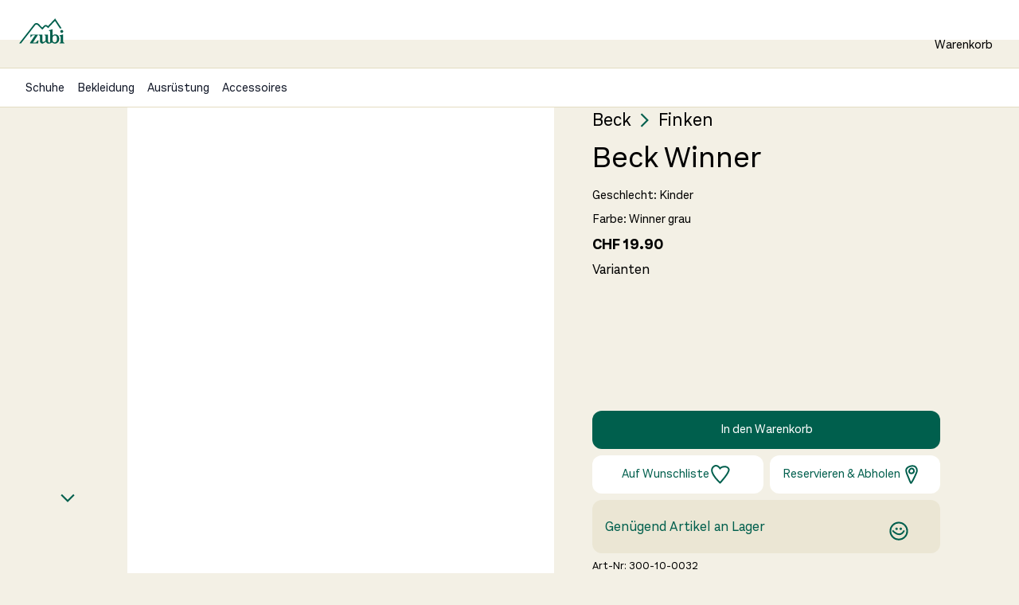

--- FILE ---
content_type: text/html; charset=utf-8
request_url: https://zubi.swiss/product/beck-winner_106175
body_size: 68606
content:
<!DOCTYPE html><html lang="de" id="top"><head><meta charSet="utf-8" data-next-head=""/><meta name="description" content="Zubi ist ein Schuh- &amp; Outdoorgeschäft für die ganze Familie. Entdecke bei uns Schuhe, Bekleidung und Ausrüstung für Freizeit, Sport und Abenteuer draussen in der Natur." data-next-head=""/><meta name="twitter:card" content="summary_large_image" data-next-head=""/><meta name="twitter:creator" content="@zubi.swiss" data-next-head=""/><meta property="og:description" content="Zubi ist ein Schuh- &amp; Outdoorgeschäft für die ganze Familie. Entdecke bei uns Schuhe, Bekleidung und Ausrüstung für Freizeit, Sport und Abenteuer draussen in der Natur." data-next-head=""/><meta property="og:type" content="website" data-next-head=""/><meta property="og:image:width" content="800" data-next-head=""/><meta property="og:image:height" content="532" data-next-head=""/><meta property="og:site_name" content="Zubi - Schuhe, Bekleidung und Ausrüstung für Draussen" data-next-head=""/><meta name="application-name" content="zubi.swiss" data-next-head=""/><link rel="manifest" href="/manifest.json" data-next-head=""/><meta name="viewport" content="width=device-width, height=device-height, initial-scale=1, minimum-scale=1, maximum-scale=1" data-next-head=""/><meta name="theme-color" content="#005f4d" data-next-head=""/><meta name="facebook-domain-verification" content="5z97apguwwchzupsx74arc9av601gb" data-next-head=""/><meta name="p:domain_verify" content="d01cafcb2d85ee23e8aa3ff5c69a66db" data-next-head=""/><link rel="apple-touch-icon" href="/icons/icon-192x192.png" data-next-head=""/><script type="application/ld+json" data-next-head="">{"@context":"https://schema.org","@type":"Organization","logo":"/icons/icon-192x192.png","url":"https://zubi.swiss"}</script><script type="application/ld+json" data-next-head="">{"@context":"https://schema.org","@type":"Organization","url":"https://zubi.swiss","contactPoint":[{"telephone":"+41715445516","contactType":"Customer service","@type":"ContactPoint"}]}</script><script type="application/ld+json" data-next-head="">{"@context":"https://schema.org","@type":"Organization","name":"zubi.swiss","url":"https://zubi.swiss","sameAs":["https://twitter.com/zubischuhe","https://www.facebook.com/zubi.schuhe/","https://www.instagram.com/zubischuhe.ch/","https://www.linkedin.com/company/70953956"]}</script><title data-next-head="">Beck Beck Winner Finken online kaufen</title><meta name="robots" content="index,follow" data-next-head=""/><meta property="og:title" content="Beck Winner" data-next-head=""/><meta property="og:url" content="https://zubi.swiss/product/beck-winner_106175" data-next-head=""/><meta property="og:image" content="https://cdn.zubi.to/turtle/106175/e99d74cc_0b91_444d_aaa7_7a5b77d2c773-1_800w.jpg" data-next-head=""/><meta property="og:image" content="https://cdn.zubi.to/turtle/106175/220c0728_b5cc_48cd_8fef_b31cdbd6c369-2_800w.jpg" data-next-head=""/><meta property="og:image" content="https://cdn.zubi.to/turtle/106175/945e342c_47b7_49ca_ae25_6ec4cf31f7c8-3_800w.jpg" data-next-head=""/><meta property="og:image" content="https://cdn.zubi.to/turtle/106175/cb4d3f7a_aae7_4169_a176_4779245ab05c-4_800w.jpg" data-next-head=""/><link rel="canonical" href="https://zubi.swiss/product/beck-winner_106175" data-next-head=""/><script type="application/ld+json" data-next-head="">{"@context":"https://schema.org","@type":"Product","color":"Winner grau","image":["https://cdn.zubi.to/turtle/106175/e99d74cc_0b91_444d_aaa7_7a5b77d2c773-1_800w.jpg","https://cdn.zubi.to/turtle/106175/220c0728_b5cc_48cd_8fef_b31cdbd6c369-2_800w.jpg","https://cdn.zubi.to/turtle/106175/945e342c_47b7_49ca_ae25_6ec4cf31f7c8-3_800w.jpg","https://cdn.zubi.to/turtle/106175/cb4d3f7a_aae7_4169_a176_4779245ab05c-4_800w.jpg"],"brand":{"@type":"Brand","name":"Beck"},"manufacturer":{"@type":"Organization","name":"Beck"},"offers":[{"price":"19.9","priceCurrency":"CHF","availability":"https://schema.org/InStock","url":"https://zubi.swiss/product/beck-winner_106175","@type":"Offer","seller":{"@type":"Organization","name":"zubi.swiss"}}],"name":"Beck Winner"}</script><link rel="preconnect" href="https://fonts.gstatic.com"/><link rel="icon" href="/favicon.ico"/><link rel="search" type="application/opensearchdescription+xml" title="Zubi" href="/zubisearchengine.xml"/><link rel="preload" href="/_next/static/css/1a6f6a6ddf4740d4.css" as="style"/><link rel="stylesheet" href="/_next/static/css/1a6f6a6ddf4740d4.css" data-n-g=""/><noscript data-n-css=""></noscript><script defer="" nomodule="" src="/_next/static/chunks/polyfills-42372ed130431b0a.js"></script><script src="https://zubi.app.baqend.com/v1/speedkit/install.js?d=production" async="" defer="" data-nscript="beforeInteractive"></script><script src="/_next/static/chunks/webpack-404aab5ca69ed75c.js" defer=""></script><script src="/_next/static/chunks/framework-610d15c6f450588c.js" defer=""></script><script src="/_next/static/chunks/main-53747707d4ce3dea.js" defer=""></script><script src="/_next/static/chunks/pages/_app-b30be0b48baac488.js" defer=""></script><script src="/_next/static/chunks/pages/product/%5Blink%5D-e48f79ee0eb868c5.js" defer=""></script><script src="/_next/static/L4nSQE41n3ep6H_QVh9JV/_buildManifest.js" defer=""></script><script src="/_next/static/L4nSQE41n3ep6H_QVh9JV/_ssgManifest.js" defer=""></script></head><body class="bg-white-200 text-black"><div id="__next"><style data-emotion="css-global 1hg8qzu">html{-webkit-font-smoothing:antialiased;-moz-osx-font-smoothing:grayscale;box-sizing:border-box;-webkit-text-size-adjust:100%;}*,*::before,*::after{box-sizing:inherit;}strong,b{font-weight:700;}body{margin:0;color:#121828;font-size:1.143rem;font-weight:400;line-height:1.25;font-family:"Aestetico","Arial";background-color:#f3f0e5;}@media print{body{background-color:#fff;}}body::backdrop{background-color:#f3f0e5;}*{box-sizing:border-box;margin:0;padding:0;}html{-webkit-font-smoothing:antialiased;-moz-osx-font-smoothing:grayscale;display:-webkit-box;display:-webkit-flex;display:-ms-flexbox;display:flex;-webkit-flex-direction:column;-ms-flex-direction:column;flex-direction:column;min-height:100%;width:100%;}body{display:-webkit-box;display:-webkit-flex;display:-ms-flexbox;display:flex;-webkit-flex:1 1 auto;-ms-flex:1 1 auto;flex:1 1 auto;-webkit-flex-direction:column;-ms-flex-direction:column;flex-direction:column;min-height:100%;width:100%;font-weight:400;}#__next{display:-webkit-box;display:-webkit-flex;display:-ms-flexbox;display:flex;-webkit-flex:1 1 auto;-ms-flex:1 1 auto;flex:1 1 auto;-webkit-flex-direction:column;-ms-flex-direction:column;flex-direction:column;height:100%;width:100%;}@font-face{font-family:'Larish Neue';font-style:normal;font-weight:600;src:url("/fonts/LarishNeue/LarishNeueSemibold-Regular.ttf") format("truetype");}@font-face{font-family:'Larish Neue';font-style:italic;font-weight:600;src:url("/fonts/LarishNeue/LarishNeueSemibold-Italic.ttf") format("truetype");}@font-face{font-family:'Aestetico';font-style:normal;font-weight:900;src:url("/fonts/Aestetico/Aestetico-Black.ttf") format("truetype");}@font-face{font-family:'Aestetico';font-style:italic;font-weight:900;src:url("/fonts/Aestetico/Aestetico-BlackIt.ttf") format("truetype");}@font-face{font-family:'Aestetico';font-style:normal;font-weight:800;src:url("/fonts/Aestetico/Aestetico-ExtraBold.ttf") format("truetype");}@font-face{font-family:'Aestetico';font-style:italic;font-weight:800;src:url("/fonts/Aestetico/Aestetico-ExtraBoldIt.ttf") format("truetype");}@font-face{font-family:'Aestetico';font-style:normal;font-weight:700;src:url("/fonts/Aestetico/Aestetico-Bold.ttf") format("truetype");}@font-face{font-family:'Aestetico';font-style:italic;font-weight:700;src:url("/fonts/Aestetico/Aestetico-BoldIt.ttf") format("truetype");}@font-face{font-family:'Aestetico';font-style:normal;font-weight:600;src:url("/fonts/Aestetico/Aestetico-SemiBold.ttf") format("truetype");}@font-face{font-family:'Aestetico';font-style:italic;font-weight:600;src:url("/fonts/Aestetico/Aestetico-SemiBoldIt.ttf") format("truetype");}@font-face{font-family:'Aestetico';font-style:normal;font-weight:500;src:url("/fonts/Aestetico/Aestetico-Medium.ttf") format("truetype");}@font-face{font-family:'Aestetico';font-style:italic;font-weight:500;src:url("/fonts/Aestetico/Aestetico-MediumIt.ttf") format("truetype");}@font-face{font-family:'Aestetico';font-style:normal;fontWeight:400;src:url("/fonts/Aestetico/Aestetico-Regular.ttf") format("truetype");}@font-face{font-family:'Aestetico';font-style:italic;font-weight:400;src:url("/fonts/Aestetico/Aestetico-RegularIt.ttf") format("truetype");}@font-face{font-family:'Aestetico';font-style:normal;font-weight:300;src:url("/fonts/Aestetico/Aestetico-Light.ttf") format("truetype");}@font-face{font-family:'Aestetico';font-style:italic;font-weight:300;src:url("/fonts/Aestetico/Aestetico-LightIt.ttf") format("truetype");}@font-face{font-family:'Aestetico';font-style:normal;font-weight:200;src:url("/fonts/Aestetico/Aestetico-ExtraLight.ttf") format("truetype");}@font-face{font-family:'Aestetico';font-style:italic;font-weight:200;src:url("/fonts/Aestetico/Aestetico-ExtraLightIt.ttf") format("truetype");}@font-face{font-family:'Aestetico';font-style:normal;font-weight:100;src:url("/fonts/Aestetico/Aestetico-Thin.ttf") format("truetype");}@font-face{font-family:'Aestetico';font-style:italic;font-weight:100;src:url("/fonts/Aestetico/Aestetico-ThinIt.ttf") format("truetype");}</style><style data-emotion="css 1mpknoy">@media print{.css-1mpknoy{position:absolute!important;}}.css-1mpknoy .MuiPaper-root{background:#f3f0e5;}</style><style data-emotion="css 1mpknoy">@media print{.css-1mpknoy{position:absolute!important;}}.css-1mpknoy .MuiPaper-root{background:#f3f0e5;}</style><noscript><iframe src="https://www.googletagmanager.com/ns.html?id=GTM-T2QX8TD" height="0" width="0" style="display:none;visibility:hidden"></iframe></noscript><header></header><style data-emotion="css ey8i2g">.css-ey8i2g{position:-webkit-sticky;position:sticky;top:0;left:0;right:0;z-index:101;margin-bottom:-6px;overflow:hidden;}</style><div class="MuiBox-root css-ey8i2g"><style data-emotion="css alujuk">.css-alujuk{position:relative;height:6px;overflow:hidden;}</style><div class="MuiBox-root css-alujuk" id="loading-wrapper"><!--$--><style>
#nprogress {
  pointer-events: none;
}

#nprogress .bar {
  background: #dda200;

  position: fixed;
  z-index: 99999;
  top: 0;
  left: 0;

  width: 100%;
  height: 4px;
}

/* Fancy blur effect */
#nprogress .peg {
  display: block;
  position: absolute;
  right: 0px;
  width: 100px;
  height: 100%;
  box-shadow: 0 0 10px #dda200, 0 0 5px #dda200;
  opacity: 1.0;

  -webkit-transform: rotate(3deg) translate(0px, -4px);
      -ms-transform: rotate(3deg) translate(0px, -4px);
          transform: rotate(3deg) translate(0px, -4px);
}

/* Remove these to get rid of the spinner */
#nprogress .spinner {
  display: block;
  position: fixed;
  z-index: 1031;
  top: 15px;
  bottom: auto;
  right: 15px;
  left: auto;
}

#nprogress .spinner-icon {
  width: 18px;
  height: 18px;
  box-sizing: border-box;

  border: solid 2px transparent;
  border-top-color: #dda200;
  border-left-color: #dda200;
  border-radius: 50%;

  -webkit-animation: nprogress-spinner 400ms linear infinite;
          animation: nprogress-spinner 400ms linear infinite;
}

.nprogress-custom-parent {
  overflow: hidden;
  position: relative;
}

.nprogress-custom-parent #nprogress .spinner,
.nprogress-custom-parent #nprogress .bar {
  position: absolute;
}

@-webkit-keyframes nprogress-spinner {
  0%   { -webkit-transform: rotate(0deg); }
  100% { -webkit-transform: rotate(360deg); }
}
@keyframes nprogress-spinner {
  0%   { transform: rotate(0deg); }
  100% { transform: rotate(360deg); }
}
</style><!--/$--></div></div><div><style data-emotion="css abqyn">.css-abqyn{height:0;overflow:hidden;-webkit-transition:height 300ms cubic-bezier(0.4, 0, 0.2, 1) 0ms;transition:height 300ms cubic-bezier(0.4, 0, 0.2, 1) 0ms;visibility:hidden;}</style><div class="MuiCollapse-root MuiCollapse-vertical MuiCollapse-hidden css-abqyn" style="min-height:0px"><style data-emotion="css 15830to">.css-15830to{display:-webkit-box;display:-webkit-flex;display:-ms-flexbox;display:flex;width:100%;}</style><div class="MuiCollapse-wrapper MuiCollapse-vertical css-15830to"><style data-emotion="css 9vd5ud">.css-9vd5ud{width:100%;}</style><div class="MuiCollapse-wrapperInner MuiCollapse-vertical css-9vd5ud"><div style="min-height:36px;background-color:#bf3729"><style data-emotion="css gv3mdr">.css-gv3mdr{width:100%;margin-left:auto;box-sizing:border-box;margin-right:auto;padding-left:16px;padding-right:16px;}@media (min-width:600px){.css-gv3mdr{padding-left:24px;padding-right:24px;}}@media (min-width:1600px){.css-gv3mdr{max-width:1600px;}}@media (min-width:0px){.css-gv3mdr{padding:0.5rem;}}@media (min-width:900px){.css-gv3mdr{padding:0px;}}</style><div class="MuiContainer-root MuiContainer-maxWidthMax special-zubi-container css-gv3mdr"><style data-emotion="css s8egy6">.css-s8egy6{box-sizing:border-box;display:-webkit-box;display:-webkit-flex;display:-ms-flexbox;display:flex;-webkit-box-flex-wrap:nowrap;-webkit-flex-wrap:nowrap;-ms-flex-wrap:nowrap;flex-wrap:nowrap;width:100%;-webkit-flex-direction:row;-ms-flex-direction:row;flex-direction:row;-webkit-box-pack:justify;-webkit-justify-content:space-between;justify-content:space-between;}</style><div class="MuiGrid-root MuiGrid-container MuiGrid-wrap-xs-nowrap css-s8egy6"><style data-emotion="css gr1ifk">.css-gr1ifk{display:-webkit-box;display:-webkit-flex;display:-ms-flexbox;display:flex;}@media (min-width:0px){.css-gr1ifk{margin:0 1rem;}}@media (min-width:900px){.css-gr1ifk{margin:0 auto;}}</style><div class="MuiBox-root css-gr1ifk" style="color:#ffffff;font-size:1rem"><style data-emotion="css 4dnikw">.css-4dnikw{margin:0;font-size:1rem;line-height:1.25;margin:auto 0;}@media (max-width:899.95px){.css-4dnikw{font-size:1.125rem;line-height:1.25;}}</style><span class="MuiTypography-root MuiTypography-pMedium css-4dnikw"> </span><style data-emotion="css 1bznv58">.css-1bznv58{margin:auto 0 auto 5px;}</style><div class="MuiBox-root css-1bznv58"><style data-emotion="css hs97it">.css-hs97it{-webkit-text-decoration:underline;text-decoration:underline;text-decoration-color:var(--Link-underlineColor);--Link-underlineColor:rgba(0, 95, 77, 0.4);}.css-hs97it:hover{text-decoration-color:inherit;}</style><style data-emotion="css cgwxbs">.css-cgwxbs{margin:0;font:inherit;line-height:inherit;letter-spacing:inherit;color:#005f4d;-webkit-text-decoration:underline;text-decoration:underline;text-decoration-color:var(--Link-underlineColor);--Link-underlineColor:rgba(0, 95, 77, 0.4);}.css-cgwxbs:hover{text-decoration-color:inherit;}</style><a class="MuiTypography-root MuiTypography-inherit MuiLink-root MuiLink-underlineAlways css-cgwxbs" style="color:#ffffff;text-decoration-color:#ffffff" href="/sale"></a></div></div><style data-emotion="css 1t24b7i">.css-1t24b7i{font-weight:400;font-family:"Aestetico","Arial";font-size:0.875rem;line-height:1.75;text-transform:uppercase;min-width:64px;padding:6px 16px;border:0;border-radius:4px;-webkit-transition:background-color 250ms cubic-bezier(0.4, 0, 0.2, 1) 0ms,box-shadow 250ms cubic-bezier(0.4, 0, 0.2, 1) 0ms,border-color 250ms cubic-bezier(0.4, 0, 0.2, 1) 0ms,color 250ms cubic-bezier(0.4, 0, 0.2, 1) 0ms;transition:background-color 250ms cubic-bezier(0.4, 0, 0.2, 1) 0ms,box-shadow 250ms cubic-bezier(0.4, 0, 0.2, 1) 0ms,border-color 250ms cubic-bezier(0.4, 0, 0.2, 1) 0ms,color 250ms cubic-bezier(0.4, 0, 0.2, 1) 0ms;padding:6px 8px;color:var(--variant-textColor);background-color:var(--variant-textBg);--variant-textColor:#005f4d;--variant-outlinedColor:#005f4d;--variant-outlinedBorder:rgba(0, 95, 77, 0.5);--variant-containedColor:#fff;--variant-containedBg:#005f4d;padding:4px 5px;font-size:0.8125rem;box-shadow:none;text-transform:none;border-radius:12px;padding:6px 16px;padding:7px 12px;color:#121828;background:none;padding:4px 16px;}.css-1t24b7i:hover{-webkit-text-decoration:none;text-decoration:none;}.css-1t24b7i.Mui-disabled{color:rgba(55, 65, 81, 0.26);}@media (hover: hover){.css-1t24b7i:hover{--variant-containedBg:#004034;--variant-textBg:rgba(0, 95, 77, 0.04);--variant-outlinedBorder:#005f4d;--variant-outlinedBg:rgba(0, 95, 77, 0.04);}}.css-1t24b7i:hover{box-shadow:none;}.css-1t24b7i.Mui-focusVisible{box-shadow:none;}.css-1t24b7i:active{box-shadow:none;}.css-1t24b7i.Mui-disabled{box-shadow:none;}</style><style data-emotion="css r75q09">.css-r75q09{display:-webkit-inline-box;display:-webkit-inline-flex;display:-ms-inline-flexbox;display:inline-flex;-webkit-align-items:center;-webkit-box-align:center;-ms-flex-align:center;align-items:center;-webkit-box-pack:center;-ms-flex-pack:center;-webkit-justify-content:center;justify-content:center;position:relative;box-sizing:border-box;-webkit-tap-highlight-color:transparent;background-color:transparent;outline:0;border:0;margin:0;border-radius:0;padding:0;cursor:pointer;-webkit-user-select:none;-moz-user-select:none;-ms-user-select:none;user-select:none;vertical-align:middle;-moz-appearance:none;-webkit-appearance:none;-webkit-text-decoration:none;text-decoration:none;color:inherit;font-weight:400;font-family:"Aestetico","Arial";font-size:0.875rem;line-height:1.75;text-transform:uppercase;min-width:64px;padding:6px 16px;border:0;border-radius:4px;-webkit-transition:background-color 250ms cubic-bezier(0.4, 0, 0.2, 1) 0ms,box-shadow 250ms cubic-bezier(0.4, 0, 0.2, 1) 0ms,border-color 250ms cubic-bezier(0.4, 0, 0.2, 1) 0ms,color 250ms cubic-bezier(0.4, 0, 0.2, 1) 0ms;transition:background-color 250ms cubic-bezier(0.4, 0, 0.2, 1) 0ms,box-shadow 250ms cubic-bezier(0.4, 0, 0.2, 1) 0ms,border-color 250ms cubic-bezier(0.4, 0, 0.2, 1) 0ms,color 250ms cubic-bezier(0.4, 0, 0.2, 1) 0ms;padding:6px 8px;color:var(--variant-textColor);background-color:var(--variant-textBg);--variant-textColor:#005f4d;--variant-outlinedColor:#005f4d;--variant-outlinedBorder:rgba(0, 95, 77, 0.5);--variant-containedColor:#fff;--variant-containedBg:#005f4d;padding:4px 5px;font-size:0.8125rem;box-shadow:none;text-transform:none;border-radius:12px;padding:6px 16px;padding:7px 12px;color:#121828;background:none;padding:4px 16px;}.css-r75q09::-moz-focus-inner{border-style:none;}.css-r75q09.Mui-disabled{pointer-events:none;cursor:default;}@media print{.css-r75q09{-webkit-print-color-adjust:exact;color-adjust:exact;}}.css-r75q09:hover{-webkit-text-decoration:none;text-decoration:none;}.css-r75q09.Mui-disabled{color:rgba(55, 65, 81, 0.26);}@media (hover: hover){.css-r75q09:hover{--variant-containedBg:#004034;--variant-textBg:rgba(0, 95, 77, 0.04);--variant-outlinedBorder:#005f4d;--variant-outlinedBg:rgba(0, 95, 77, 0.04);}}.css-r75q09:hover{box-shadow:none;}.css-r75q09.Mui-focusVisible{box-shadow:none;}.css-r75q09:active{box-shadow:none;}.css-r75q09.Mui-disabled{box-shadow:none;}</style><button class="MuiButtonBase-root MuiButton-root MuiButton-text MuiButton-textPrimary MuiButton-sizeSmall MuiButton-textSizeSmall MuiButton-colorPrimary MuiButton-disableElevation MuiButton-root MuiButton-text MuiButton-textPrimary MuiButton-sizeSmall MuiButton-textSizeSmall MuiButton-colorPrimary MuiButton-disableElevation css-r75q09" tabindex="0" type="button" style="color:#ffffff;font-size:1rem">Ausblenden<style data-emotion="css 5yqlck">.css-5yqlck{display:inherit;margin-right:-4px;margin-left:8px;margin-right:-2px;}.css-5yqlck>*:nth-of-type(1){font-size:18px;}</style><span class="MuiButton-icon MuiButton-endIcon MuiButton-iconSizeSmall css-5yqlck"><svg id="Icon__Close_svg__Ebene_1" data-name="Ebene 1" xmlns="http://www.w3.org/2000/svg" viewBox="0 0 24 24" width="24px" height="24px" color="#ffffff" fill="#ffffff"><defs><style>.Icon__Close_svg__cls-1{fill:none;stroke:#12120d;stroke-linejoin:round;stroke-width:2px}</style></defs><path class="Icon__Close_svg__cls-1" d="M1.53,1.54l18.84,21" style="stroke:#ffffff;fill:#ffffff"></path><path class="Icon__Close_svg__cls-1" d="M2.54,21.81C9,16.91,16.59,8.07,22.07,2.18" style="stroke:#ffffff;fill:#ffffff"></path></svg></span></button></div></div></div></div></div></div></div><style data-emotion="css 156vf0">.css-156vf0{width:100%;margin-left:auto;box-sizing:border-box;margin-right:auto;padding-left:16px;padding-right:16px;background-color:#FFFFFF;margin:0 auto;padding-bottom:0;padding-top:12px;position:-webkit-sticky;position:sticky;top:0;z-index:10;height:50px;}@media (min-width:600px){.css-156vf0{padding-left:24px;padding-right:24px;}}@media (min-width:1600px){.css-156vf0{max-width:1600px;}}</style><div class="MuiContainer-root MuiContainer-maxWidthMax header1 css-156vf0"><style data-emotion="css 1ipv5jk">.css-1ipv5jk{box-sizing:border-box;display:-webkit-box;display:-webkit-flex;display:-ms-flexbox;display:flex;-webkit-box-flex-wrap:wrap;-webkit-flex-wrap:wrap;-ms-flex-wrap:wrap;flex-wrap:wrap;width:100%;-webkit-flex-direction:row;-ms-flex-direction:row;flex-direction:row;margin-top:calc(-1 * 16px);width:calc(100% + 16px);margin-left:calc(-1 * 16px);-webkit-box-pack:justify;-webkit-justify-content:space-between;justify-content:space-between;-webkit-align-items:center;-webkit-box-align:center;-ms-flex-align:center;align-items:center;}.css-1ipv5jk>.MuiGrid-item{padding-top:16px;}.css-1ipv5jk>.MuiGrid-item{padding-left:16px;}</style><div class="MuiGrid-root MuiGrid-container MuiGrid-spacing-xs-2 css-1ipv5jk"><style data-emotion="css 1wxaqej">.css-1wxaqej{box-sizing:border-box;margin:0;-webkit-flex-direction:row;-ms-flex-direction:row;flex-direction:row;}</style><div class="MuiGrid-root MuiGrid-item css-1wxaqej"><a href="/"><svg id="Company__Logo_svg__Ebene_1" xmlns="http://www.w3.org/2000/svg" x="0px" y="0px" viewBox="0 0 122.66 68.03" xml:space="preserve" width="57px" height="38px" style="stroke-width:0"><style type="text/css">.Company__Logo_svg__st0{fill:#005F4D}</style><g><g><g><path class="Company__Logo_svg__st0" d="M97.6,42.96c-3.15,0-6,1.9-7.2,3.3V28.91c0,0-4,1.5-9.8,2.85v1.6h0.9c0.6,0,2.5,1.6,2.5,2.4v28.75 c-1.16,0.54-1.93,0.59-2.37,0.59c-1.48,0-2.51-0.73-3.27-2.2c-0.15-0.28-0.22-0.76-0.22-1.1v-18.3h-9.55v1.75h1 c0.65,0,2.1,2.1,2.1,2.8v11.2c-1.55,2.1-4.65,4.4-6.2,4.4c-1.85,0-2.8-1.6-2.8-3.45v-16.7h-9.8v1.75h0.9 c0.65,0,2.45,2.1,2.45,2.8v12.9c0,3.35,2.65,7.05,6.35,7.05c2.9,0,6.95-2.7,9.5-5.6c0,0,1.73,5.15,6.38,5.57 c1.89,0.17,5.64,0.17,10.71-3.27c1.27,1.51,4.24,3.24,7.58,3.24c6.15,0,11.8-4.65,11.8-12.95 C108.55,47.11,103.3,42.96,97.6,42.96z M101.96,58.5c-0.25,3.55-2.9,6.2-5.7,6.2c-3.15,0-5.35-1.85-5.65-5.5 c-0.15-2-0.15-4.75-0.1-6.8c0.1-3.9,2.95-6.4,6.1-6.4c3.05,0,5.1,2.2,5.35,5.65C102.11,53.81,102.11,56.25,101.96,58.5z" style="stroke:#005f4d"></path><path class="Company__Logo_svg__st0" d="M43.87,65.15h-6.54l14.2-21.65h-20.7l-0.3,7.05h1.55c0-0.95,3.8-5.1,4.7-5.1h6.3l-13.5,20v2h21.94l0.75-8.3 h-1.55C50.67,60.05,45.47,65.15,43.87,65.15z" style="stroke:#005f4d"></path></g><path class="Company__Logo_svg__st0" d="M121.51,65.65c-0.6,0-2.4-1.95-2.4-2.8v-20c0,0-4.55,1.72-9.75,2.87v1.6h0.8c0.35,0,1.16,0.58,1.76,1.21 c0.42,0.44,0.74,0.91,0.74,1.24v13.08c0,0.9-1.9,2.8-2.55,2.8h-0.9v1.8h13.45v-1.8H121.51z" style="stroke:#005f4d"></path><path class="Company__Logo_svg__st0" d="M116.06,31.12L116.06,31.12c-0.26-0.05-0.53-0.08-0.8-0.08c-1.25,0-2.36,0.56-3.1,1.42 c-0.59,0.69-0.94,1.57-0.94,2.52c0,2.15,1.8,3.94,4.04,3.94c2.25,0,4.04-1.8,4.04-3.94C119.3,33.1,117.91,31.49,116.06,31.12z" style="stroke:#005f4d"></path></g></g><path class="Company__Logo_svg__st0" d="M114.71,26.25c0,0-3.62,0.99-4.13,1.21L96.84,6.63L78.68,25.99l-5.19-4.03c-0.91-0.7-2.2-0.62-3.01,0.19 c-2.34,2.33-7.99,8.18-7.99,8.18L50.26,17.77c-0.9-0.92-2.15-1.41-3.44-1.34c-1.29,0.07-2.48,0.69-3.27,1.71L5.1,67.47H0 l40.37-51.79c1.51-1.93,3.77-3.12,6.22-3.25c2.45-0.13,4.83,0.8,6.54,2.55l9.31,9.56c1.48-1.51,3.52-3.55,5.2-5.22 c2.24-2.23,5.82-2.45,8.31-0.52l2.21,1.71L97.39,0L114.71,26.25z" style="stroke:#005f4d"></path></svg></a></div><style data-emotion="css 1sbdeuz">.css-1sbdeuz{box-sizing:border-box;display:-webkit-box;display:-webkit-flex;display:-ms-flexbox;display:flex;-webkit-box-flex-wrap:wrap;-webkit-flex-wrap:wrap;-ms-flex-wrap:wrap;flex-wrap:wrap;width:100%;margin:0;-webkit-flex-direction:row;-ms-flex-direction:row;flex-direction:row;margin-top:calc(-1 * 16px);width:calc(100% + 16px);margin-left:calc(-1 * 16px);-webkit-flex-basis:auto;-ms-flex-preferred-size:auto;flex-basis:auto;-webkit-box-flex:0;-webkit-flex-grow:0;-ms-flex-positive:0;flex-grow:0;-webkit-flex-shrink:0;-ms-flex-negative:0;flex-shrink:0;max-width:none;width:auto;-webkit-box-pack:end;-ms-flex-pack:end;-webkit-justify-content:flex-end;justify-content:flex-end;margin-top:0px;}.css-1sbdeuz>.MuiGrid-item{padding-top:16px;}.css-1sbdeuz>.MuiGrid-item{padding-left:16px;}@media (min-width:600px){.css-1sbdeuz{-webkit-flex-basis:auto;-ms-flex-preferred-size:auto;flex-basis:auto;-webkit-box-flex:0;-webkit-flex-grow:0;-ms-flex-positive:0;flex-grow:0;-webkit-flex-shrink:0;-ms-flex-negative:0;flex-shrink:0;max-width:none;width:auto;}}@media (min-width:900px){.css-1sbdeuz{-webkit-flex-basis:auto;-ms-flex-preferred-size:auto;flex-basis:auto;-webkit-box-flex:0;-webkit-flex-grow:0;-ms-flex-positive:0;flex-grow:0;-webkit-flex-shrink:0;-ms-flex-negative:0;flex-shrink:0;max-width:none;width:auto;}}@media (min-width:1200px){.css-1sbdeuz{-webkit-flex-basis:auto;-ms-flex-preferred-size:auto;flex-basis:auto;-webkit-box-flex:0;-webkit-flex-grow:0;-ms-flex-positive:0;flex-grow:0;-webkit-flex-shrink:0;-ms-flex-negative:0;flex-shrink:0;max-width:none;width:auto;}}@media (min-width:1600px){.css-1sbdeuz{-webkit-flex-basis:auto;-ms-flex-preferred-size:auto;flex-basis:auto;-webkit-box-flex:0;-webkit-flex-grow:0;-ms-flex-positive:0;flex-grow:0;-webkit-flex-shrink:0;-ms-flex-negative:0;flex-shrink:0;max-width:none;width:auto;}}@media (min-width:1920px){.css-1sbdeuz{-webkit-flex-basis:auto;-ms-flex-preferred-size:auto;flex-basis:auto;-webkit-box-flex:0;-webkit-flex-grow:0;-ms-flex-positive:0;flex-grow:0;-webkit-flex-shrink:0;-ms-flex-negative:0;flex-shrink:0;max-width:none;width:auto;}}</style><div class="MuiGrid-root MuiGrid-container MuiGrid-item MuiGrid-spacing-xs-2 MuiGrid-grid-xs-auto css-1sbdeuz"><style data-emotion="css 1y5il5i">.css-1y5il5i{font-weight:400;font-family:"Aestetico","Arial";font-size:0.875rem;line-height:1.75;text-transform:uppercase;min-width:64px;padding:6px 16px;border:0;border-radius:4px;-webkit-transition:background-color 250ms cubic-bezier(0.4, 0, 0.2, 1) 0ms,box-shadow 250ms cubic-bezier(0.4, 0, 0.2, 1) 0ms,border-color 250ms cubic-bezier(0.4, 0, 0.2, 1) 0ms,color 250ms cubic-bezier(0.4, 0, 0.2, 1) 0ms;transition:background-color 250ms cubic-bezier(0.4, 0, 0.2, 1) 0ms,box-shadow 250ms cubic-bezier(0.4, 0, 0.2, 1) 0ms,border-color 250ms cubic-bezier(0.4, 0, 0.2, 1) 0ms,color 250ms cubic-bezier(0.4, 0, 0.2, 1) 0ms;--variant-textColor:#005f4d;--variant-outlinedColor:#005f4d;--variant-outlinedBorder:rgba(0, 95, 77, 0.5);--variant-containedColor:#fff;--variant-containedBg:#005f4d;box-shadow:none;text-transform:none;border-radius:12px;padding:6px 16px;-webkit-flex-direction:column;-ms-flex-direction:column;flex-direction:column;min-width:45px;padding-left:12px;padding-right:12px;}.css-1y5il5i:hover{-webkit-text-decoration:none;text-decoration:none;}.css-1y5il5i.Mui-disabled{color:rgba(55, 65, 81, 0.26);}@media (hover: hover){.css-1y5il5i:hover{--variant-containedBg:#004034;--variant-textBg:rgba(0, 95, 77, 0.04);--variant-outlinedBorder:#005f4d;--variant-outlinedBg:rgba(0, 95, 77, 0.04);}}.css-1y5il5i:hover{box-shadow:none;}.css-1y5il5i.Mui-focusVisible{box-shadow:none;}.css-1y5il5i:active{box-shadow:none;}.css-1y5il5i.Mui-disabled{box-shadow:none;}.css-1y5il5i .MuiBox-root{line-height:1;margin-top:6px;}.css-1y5il5i .MuiButton-startIcon{margin-left:0;margin-right:0;}.css-1y5il5i .MuiButton-startIcon svg{margin:0!important;}</style><style data-emotion="css kb86t">.css-kb86t{display:-webkit-inline-box;display:-webkit-inline-flex;display:-ms-inline-flexbox;display:inline-flex;-webkit-align-items:center;-webkit-box-align:center;-ms-flex-align:center;align-items:center;-webkit-box-pack:center;-ms-flex-pack:center;-webkit-justify-content:center;justify-content:center;position:relative;box-sizing:border-box;-webkit-tap-highlight-color:transparent;background-color:transparent;outline:0;border:0;margin:0;border-radius:0;padding:0;cursor:pointer;-webkit-user-select:none;-moz-user-select:none;-ms-user-select:none;user-select:none;vertical-align:middle;-moz-appearance:none;-webkit-appearance:none;-webkit-text-decoration:none;text-decoration:none;color:inherit;font-weight:400;font-family:"Aestetico","Arial";font-size:0.875rem;line-height:1.75;text-transform:uppercase;min-width:64px;padding:6px 16px;border:0;border-radius:4px;-webkit-transition:background-color 250ms cubic-bezier(0.4, 0, 0.2, 1) 0ms,box-shadow 250ms cubic-bezier(0.4, 0, 0.2, 1) 0ms,border-color 250ms cubic-bezier(0.4, 0, 0.2, 1) 0ms,color 250ms cubic-bezier(0.4, 0, 0.2, 1) 0ms;transition:background-color 250ms cubic-bezier(0.4, 0, 0.2, 1) 0ms,box-shadow 250ms cubic-bezier(0.4, 0, 0.2, 1) 0ms,border-color 250ms cubic-bezier(0.4, 0, 0.2, 1) 0ms,color 250ms cubic-bezier(0.4, 0, 0.2, 1) 0ms;--variant-textColor:#005f4d;--variant-outlinedColor:#005f4d;--variant-outlinedBorder:rgba(0, 95, 77, 0.5);--variant-containedColor:#fff;--variant-containedBg:#005f4d;box-shadow:none;text-transform:none;border-radius:12px;padding:6px 16px;-webkit-flex-direction:column;-ms-flex-direction:column;flex-direction:column;min-width:45px;padding-left:12px;padding-right:12px;}.css-kb86t::-moz-focus-inner{border-style:none;}.css-kb86t.Mui-disabled{pointer-events:none;cursor:default;}@media print{.css-kb86t{-webkit-print-color-adjust:exact;color-adjust:exact;}}.css-kb86t:hover{-webkit-text-decoration:none;text-decoration:none;}.css-kb86t.Mui-disabled{color:rgba(55, 65, 81, 0.26);}@media (hover: hover){.css-kb86t:hover{--variant-containedBg:#004034;--variant-textBg:rgba(0, 95, 77, 0.04);--variant-outlinedBorder:#005f4d;--variant-outlinedBg:rgba(0, 95, 77, 0.04);}}.css-kb86t:hover{box-shadow:none;}.css-kb86t.Mui-focusVisible{box-shadow:none;}.css-kb86t:active{box-shadow:none;}.css-kb86t.Mui-disabled{box-shadow:none;}.css-kb86t .MuiBox-root{line-height:1;margin-top:6px;}.css-kb86t .MuiButton-startIcon{margin-left:0;margin-right:0;}.css-kb86t .MuiButton-startIcon svg{margin:0!important;}</style><a class="MuiButtonBase-root MuiButton-root MuiButton-text-icon-vertical MuiButton-text-icon-verticalPrimary MuiButton-sizeSmall MuiButton-text-icon-verticalSizeSmall MuiButton-colorPrimary MuiButton-disableElevation MuiButton-root MuiButton-text-icon-vertical MuiButton-text-icon-verticalPrimary MuiButton-sizeSmall MuiButton-text-icon-verticalSizeSmall MuiButton-colorPrimary MuiButton-disableElevation css-kb86t" tabindex="0" href="/wishlist"><style data-emotion="css 1ur507a">.css-1ur507a{display:inherit;margin-right:8px;margin-left:-4px;margin-left:-2px;}.css-1ur507a>*:nth-of-type(1){font-size:18px;}</style><span class="MuiButton-icon MuiButton-startIcon MuiButton-iconSizeSmall css-1ur507a"><div class="" style="width:25px;height:25px"><canvas style="vertical-align:top;width:0;height:0"></canvas></div></span></a><style data-emotion="css 68zbsl">.css-68zbsl{width:auto;}</style><div class="MuiBox-root css-68zbsl"><style data-emotion="css 1baaksy">.css-1baaksy{font-weight:400;font-family:"Aestetico","Arial";font-size:0.875rem;line-height:1.75;text-transform:uppercase;min-width:64px;padding:6px 16px;border:0;border-radius:4px;-webkit-transition:background-color 250ms cubic-bezier(0.4, 0, 0.2, 1) 0ms,box-shadow 250ms cubic-bezier(0.4, 0, 0.2, 1) 0ms,border-color 250ms cubic-bezier(0.4, 0, 0.2, 1) 0ms,color 250ms cubic-bezier(0.4, 0, 0.2, 1) 0ms;transition:background-color 250ms cubic-bezier(0.4, 0, 0.2, 1) 0ms,box-shadow 250ms cubic-bezier(0.4, 0, 0.2, 1) 0ms,border-color 250ms cubic-bezier(0.4, 0, 0.2, 1) 0ms,color 250ms cubic-bezier(0.4, 0, 0.2, 1) 0ms;--variant-textColor:#005f4d;--variant-outlinedColor:#005f4d;--variant-outlinedBorder:rgba(0, 95, 77, 0.5);--variant-containedColor:#fff;--variant-containedBg:#005f4d;box-shadow:none;text-transform:none;border-radius:12px;padding:6px 16px;-webkit-flex-direction:column;-ms-flex-direction:column;flex-direction:column;font-size:1rem;border-radius:12px;max-width:unset;}.css-1baaksy:hover{-webkit-text-decoration:none;text-decoration:none;}.css-1baaksy.Mui-disabled{color:rgba(55, 65, 81, 0.26);}@media (hover: hover){.css-1baaksy:hover{--variant-containedBg:#004034;--variant-textBg:rgba(0, 95, 77, 0.04);--variant-outlinedBorder:#005f4d;--variant-outlinedBg:rgba(0, 95, 77, 0.04);}}.css-1baaksy:hover{box-shadow:none;}.css-1baaksy.Mui-focusVisible{box-shadow:none;}.css-1baaksy:active{box-shadow:none;}.css-1baaksy.Mui-disabled{box-shadow:none;}.css-1baaksy .MuiBox-root{line-height:1;margin-top:6px;}.css-1baaksy .MuiButton-startIcon{margin-left:0;margin-right:0;}.css-1baaksy .MuiButton-startIcon svg{margin:0!important;}@media (max-width: 1400px){.css-1baaksy{max-width:92px;}}</style><style data-emotion="css dmj5aa">.css-dmj5aa{display:-webkit-inline-box;display:-webkit-inline-flex;display:-ms-inline-flexbox;display:inline-flex;-webkit-align-items:center;-webkit-box-align:center;-ms-flex-align:center;align-items:center;-webkit-box-pack:center;-ms-flex-pack:center;-webkit-justify-content:center;justify-content:center;position:relative;box-sizing:border-box;-webkit-tap-highlight-color:transparent;background-color:transparent;outline:0;border:0;margin:0;border-radius:0;padding:0;cursor:pointer;-webkit-user-select:none;-moz-user-select:none;-ms-user-select:none;user-select:none;vertical-align:middle;-moz-appearance:none;-webkit-appearance:none;-webkit-text-decoration:none;text-decoration:none;color:inherit;font-weight:400;font-family:"Aestetico","Arial";font-size:0.875rem;line-height:1.75;text-transform:uppercase;min-width:64px;padding:6px 16px;border:0;border-radius:4px;-webkit-transition:background-color 250ms cubic-bezier(0.4, 0, 0.2, 1) 0ms,box-shadow 250ms cubic-bezier(0.4, 0, 0.2, 1) 0ms,border-color 250ms cubic-bezier(0.4, 0, 0.2, 1) 0ms,color 250ms cubic-bezier(0.4, 0, 0.2, 1) 0ms;transition:background-color 250ms cubic-bezier(0.4, 0, 0.2, 1) 0ms,box-shadow 250ms cubic-bezier(0.4, 0, 0.2, 1) 0ms,border-color 250ms cubic-bezier(0.4, 0, 0.2, 1) 0ms,color 250ms cubic-bezier(0.4, 0, 0.2, 1) 0ms;--variant-textColor:#005f4d;--variant-outlinedColor:#005f4d;--variant-outlinedBorder:rgba(0, 95, 77, 0.5);--variant-containedColor:#fff;--variant-containedBg:#005f4d;box-shadow:none;text-transform:none;border-radius:12px;padding:6px 16px;-webkit-flex-direction:column;-ms-flex-direction:column;flex-direction:column;font-size:1rem;border-radius:12px;max-width:unset;}.css-dmj5aa::-moz-focus-inner{border-style:none;}.css-dmj5aa.Mui-disabled{pointer-events:none;cursor:default;}@media print{.css-dmj5aa{-webkit-print-color-adjust:exact;color-adjust:exact;}}.css-dmj5aa:hover{-webkit-text-decoration:none;text-decoration:none;}.css-dmj5aa.Mui-disabled{color:rgba(55, 65, 81, 0.26);}@media (hover: hover){.css-dmj5aa:hover{--variant-containedBg:#004034;--variant-textBg:rgba(0, 95, 77, 0.04);--variant-outlinedBorder:#005f4d;--variant-outlinedBg:rgba(0, 95, 77, 0.04);}}.css-dmj5aa:hover{box-shadow:none;}.css-dmj5aa.Mui-focusVisible{box-shadow:none;}.css-dmj5aa:active{box-shadow:none;}.css-dmj5aa.Mui-disabled{box-shadow:none;}.css-dmj5aa .MuiBox-root{line-height:1;margin-top:6px;}.css-dmj5aa .MuiButton-startIcon{margin-left:0;margin-right:0;}.css-dmj5aa .MuiButton-startIcon svg{margin:0!important;}@media (max-width: 1400px){.css-dmj5aa{max-width:92px;}}</style><button class="MuiButtonBase-root MuiButton-root MuiButton-text-icon-vertical MuiButton-text-icon-verticalPrimary MuiButton-sizeSmall MuiButton-text-icon-verticalSizeSmall MuiButton-colorPrimary MuiButton-disableElevation MuiButton-root MuiButton-text-icon-vertical MuiButton-text-icon-verticalPrimary MuiButton-sizeSmall MuiButton-text-icon-verticalSizeSmall MuiButton-colorPrimary MuiButton-disableElevation css-dmj5aa" tabindex="0" type="button" aria-label="Menu: Warenkorb"><span class="MuiButton-icon MuiButton-startIcon MuiButton-iconSizeSmall css-1ur507a"><div class="" style="width:25px;height:25px"><canvas style="vertical-align:top;width:0;height:0"></canvas></div></span><style data-emotion="css 136njem">.css-136njem{white-space:nowrap;}@media (max-width: 1250px){.css-136njem{display:none;}}</style><div class="MuiBox-root css-136njem">Warenkorb</div></button><style data-emotion="css lf2cqg">.css-lf2cqg{margin-top:1rem;}.css-lf2cqg .MuiBox-root:focus-visible,.css-lf2cqg .MuiContainer-root:focus-visible{outline:none;}.css-lf2cqg .MuiPaper-root{width:100%;border-radius:12px;}</style></div></div></div></div><style data-emotion="css 6exv02">.css-6exv02{background-color:#FFFFFF;position:-webkit-sticky;position:sticky;top:85px;z-index:90;border-style:solid;border-width:1px 0 1px 0;border-color:#E3DCC2;height:50px;}@media (max-width: 1250px){.css-6exv02{display:none;}}</style><div class="MuiBox-root css-6exv02"><style data-emotion="css 1ni65p6">.css-1ni65p6{width:100%;margin-left:auto;box-sizing:border-box;margin-right:auto;padding-left:16px;padding-right:16px;padding-top:0.5rem;padding-bottom:0.5rem;margin-bottom:-1.25rem;-webkit-transition:padding 200ms ease-in-out;transition:padding 200ms ease-in-out;}@media (min-width:600px){.css-1ni65p6{padding-left:24px;padding-right:24px;}}@media (min-width:1600px){.css-1ni65p6{max-width:1600px;}}</style><nav class="MuiContainer-root MuiContainer-maxWidthMax special-zubi-container css-1ni65p6"><style data-emotion="css ysnu4f">.css-ysnu4f{box-sizing:border-box;display:-webkit-box;display:-webkit-flex;display:-ms-flexbox;display:flex;-webkit-box-flex-wrap:wrap;-webkit-flex-wrap:wrap;-ms-flex-wrap:wrap;flex-wrap:wrap;width:100%;-webkit-flex-direction:row;-ms-flex-direction:row;flex-direction:row;display:-webkit-box;display:-webkit-flex;display:-ms-flexbox;display:flex;-webkit-align-items:center;-webkit-box-align:center;-ms-flex-align:center;align-items:center;-webkit-box-flex-wrap:nowrap;-webkit-flex-wrap:nowrap;-ms-flex-wrap:nowrap;flex-wrap:nowrap;overflow:hidden;height:100%;-webkit-box-pack:justify;-webkit-justify-content:space-between;justify-content:space-between;}</style><div class="MuiGrid-root MuiGrid-container css-ysnu4f"><style data-emotion="css 1dxkwoz">.css-1dxkwoz{box-sizing:border-box;display:-webkit-box;display:-webkit-flex;display:-ms-flexbox;display:flex;-webkit-box-flex-wrap:wrap;-webkit-flex-wrap:wrap;-ms-flex-wrap:wrap;flex-wrap:wrap;width:100%;margin:0;-webkit-flex-direction:row;-ms-flex-direction:row;flex-direction:row;display:-webkit-box;display:-webkit-flex;display:-ms-flexbox;display:flex;}</style><div class="MuiGrid-root MuiGrid-container MuiGrid-item css-1dxkwoz"><style data-emotion="css 1wxaqej">.css-1wxaqej{box-sizing:border-box;margin:0;-webkit-flex-direction:row;-ms-flex-direction:row;flex-direction:row;}</style><div class="MuiGrid-root MuiGrid-item css-1wxaqej" data-attribute="Buttons"><style data-emotion="css 1q4vt87">.css-1q4vt87{font-weight:400;font-family:"Aestetico","Arial";font-size:0.875rem;line-height:1.75;text-transform:uppercase;min-width:64px;padding:6px 16px;border:0;border-radius:4px;-webkit-transition:background-color 250ms cubic-bezier(0.4, 0, 0.2, 1) 0ms,box-shadow 250ms cubic-bezier(0.4, 0, 0.2, 1) 0ms,border-color 250ms cubic-bezier(0.4, 0, 0.2, 1) 0ms,color 250ms cubic-bezier(0.4, 0, 0.2, 1) 0ms;transition:background-color 250ms cubic-bezier(0.4, 0, 0.2, 1) 0ms,box-shadow 250ms cubic-bezier(0.4, 0, 0.2, 1) 0ms,border-color 250ms cubic-bezier(0.4, 0, 0.2, 1) 0ms,color 250ms cubic-bezier(0.4, 0, 0.2, 1) 0ms;padding:6px 8px;color:var(--variant-textColor);background-color:var(--variant-textBg);--variant-textColor:#005f4d;--variant-outlinedColor:#005f4d;--variant-outlinedBorder:rgba(0, 95, 77, 0.5);--variant-containedColor:#fff;--variant-containedBg:#005f4d;padding:4px 5px;font-size:0.8125rem;box-shadow:none;text-transform:none;border-radius:12px;padding:6px 16px;padding:7px 12px;color:#121828;background:none;padding-left:8px;padding-right:8px;min-width:unset;width:auto;}.css-1q4vt87:hover{-webkit-text-decoration:none;text-decoration:none;}.css-1q4vt87.Mui-disabled{color:rgba(55, 65, 81, 0.26);}@media (hover: hover){.css-1q4vt87:hover{--variant-containedBg:#004034;--variant-textBg:rgba(0, 95, 77, 0.04);--variant-outlinedBorder:#005f4d;--variant-outlinedBg:rgba(0, 95, 77, 0.04);}}.css-1q4vt87:hover{box-shadow:none;}.css-1q4vt87.Mui-focusVisible{box-shadow:none;}.css-1q4vt87:active{box-shadow:none;}.css-1q4vt87.Mui-disabled{box-shadow:none;}.css-1q4vt87:hover{-webkit-text-decoration:none;text-decoration:none;text-underline-offset:0;}</style><style data-emotion="css 1ulkqeq">.css-1ulkqeq{display:-webkit-inline-box;display:-webkit-inline-flex;display:-ms-inline-flexbox;display:inline-flex;-webkit-align-items:center;-webkit-box-align:center;-ms-flex-align:center;align-items:center;-webkit-box-pack:center;-ms-flex-pack:center;-webkit-justify-content:center;justify-content:center;position:relative;box-sizing:border-box;-webkit-tap-highlight-color:transparent;background-color:transparent;outline:0;border:0;margin:0;border-radius:0;padding:0;cursor:pointer;-webkit-user-select:none;-moz-user-select:none;-ms-user-select:none;user-select:none;vertical-align:middle;-moz-appearance:none;-webkit-appearance:none;-webkit-text-decoration:none;text-decoration:none;color:inherit;font-weight:400;font-family:"Aestetico","Arial";font-size:0.875rem;line-height:1.75;text-transform:uppercase;min-width:64px;padding:6px 16px;border:0;border-radius:4px;-webkit-transition:background-color 250ms cubic-bezier(0.4, 0, 0.2, 1) 0ms,box-shadow 250ms cubic-bezier(0.4, 0, 0.2, 1) 0ms,border-color 250ms cubic-bezier(0.4, 0, 0.2, 1) 0ms,color 250ms cubic-bezier(0.4, 0, 0.2, 1) 0ms;transition:background-color 250ms cubic-bezier(0.4, 0, 0.2, 1) 0ms,box-shadow 250ms cubic-bezier(0.4, 0, 0.2, 1) 0ms,border-color 250ms cubic-bezier(0.4, 0, 0.2, 1) 0ms,color 250ms cubic-bezier(0.4, 0, 0.2, 1) 0ms;padding:6px 8px;color:var(--variant-textColor);background-color:var(--variant-textBg);--variant-textColor:#005f4d;--variant-outlinedColor:#005f4d;--variant-outlinedBorder:rgba(0, 95, 77, 0.5);--variant-containedColor:#fff;--variant-containedBg:#005f4d;padding:4px 5px;font-size:0.8125rem;box-shadow:none;text-transform:none;border-radius:12px;padding:6px 16px;padding:7px 12px;color:#121828;background:none;padding-left:8px;padding-right:8px;min-width:unset;width:auto;}.css-1ulkqeq::-moz-focus-inner{border-style:none;}.css-1ulkqeq.Mui-disabled{pointer-events:none;cursor:default;}@media print{.css-1ulkqeq{-webkit-print-color-adjust:exact;color-adjust:exact;}}.css-1ulkqeq:hover{-webkit-text-decoration:none;text-decoration:none;}.css-1ulkqeq.Mui-disabled{color:rgba(55, 65, 81, 0.26);}@media (hover: hover){.css-1ulkqeq:hover{--variant-containedBg:#004034;--variant-textBg:rgba(0, 95, 77, 0.04);--variant-outlinedBorder:#005f4d;--variant-outlinedBg:rgba(0, 95, 77, 0.04);}}.css-1ulkqeq:hover{box-shadow:none;}.css-1ulkqeq.Mui-focusVisible{box-shadow:none;}.css-1ulkqeq:active{box-shadow:none;}.css-1ulkqeq.Mui-disabled{box-shadow:none;}.css-1ulkqeq:hover{-webkit-text-decoration:none;text-decoration:none;text-underline-offset:0;}</style><button class="MuiButtonBase-root MuiButton-root MuiButton-text MuiButton-textPrimary MuiButton-sizeSmall MuiButton-textSizeSmall MuiButton-colorPrimary MuiButton-disableElevation MuiButton-root MuiButton-text MuiButton-textPrimary MuiButton-sizeSmall MuiButton-textSizeSmall MuiButton-colorPrimary MuiButton-disableElevation css-1ulkqeq" tabindex="0" type="button"><style data-emotion="css apma0y">.css-apma0y{margin:0;font-size:1rem;font-weight:400;line-height:1.25;font-family:"Aestetico","Arial";}</style><p class="MuiTypography-root MuiTypography-body2 css-apma0y">Schuhe</p></button></div><div class="MuiGrid-root MuiGrid-item css-1wxaqej" data-attribute="Buttons"><button class="MuiButtonBase-root MuiButton-root MuiButton-text MuiButton-textPrimary MuiButton-sizeSmall MuiButton-textSizeSmall MuiButton-colorPrimary MuiButton-disableElevation MuiButton-root MuiButton-text MuiButton-textPrimary MuiButton-sizeSmall MuiButton-textSizeSmall MuiButton-colorPrimary MuiButton-disableElevation css-1ulkqeq" tabindex="0" type="button"><p class="MuiTypography-root MuiTypography-body2 css-apma0y">Bekleidung</p></button></div><div class="MuiGrid-root MuiGrid-item css-1wxaqej" data-attribute="Buttons"><button class="MuiButtonBase-root MuiButton-root MuiButton-text MuiButton-textPrimary MuiButton-sizeSmall MuiButton-textSizeSmall MuiButton-colorPrimary MuiButton-disableElevation MuiButton-root MuiButton-text MuiButton-textPrimary MuiButton-sizeSmall MuiButton-textSizeSmall MuiButton-colorPrimary MuiButton-disableElevation css-1ulkqeq" tabindex="0" type="button"><p class="MuiTypography-root MuiTypography-body2 css-apma0y">Ausrüstung</p></button></div><div class="MuiGrid-root MuiGrid-item css-1wxaqej" data-attribute="Buttons"><button class="MuiButtonBase-root MuiButton-root MuiButton-text MuiButton-textPrimary MuiButton-sizeSmall MuiButton-textSizeSmall MuiButton-colorPrimary MuiButton-disableElevation MuiButton-root MuiButton-text MuiButton-textPrimary MuiButton-sizeSmall MuiButton-textSizeSmall MuiButton-colorPrimary MuiButton-disableElevation css-1ulkqeq" tabindex="0" type="button"><p class="MuiTypography-root MuiTypography-body2 css-apma0y">Accessoires</p></button></div></div></div><style data-emotion="css 103n2ej">.css-103n2ej{position:relative;top:100%;left:0;right:0;z-index:200;margin-top:9px;display:none;width:calc(100% - 100px);max-width:1130px;}</style><div class="MuiBox-root css-103n2ej"><style data-emotion="css rtes5d">.css-rtes5d{width:100%;margin-left:auto;box-sizing:border-box;margin-right:auto;padding-left:16px;padding-right:16px;}@media (min-width:600px){.css-rtes5d{padding-left:24px;padding-right:24px;}}@media (min-width:1600px){.css-rtes5d{max-width:1600px;}}</style><div class="MuiContainer-root MuiContainer-maxWidthMax desktopSubnavigationContainer css-rtes5d"></div></div></nav></div><style data-emotion="css fbvukf">.css-fbvukf{width:100%;margin-left:auto;box-sizing:border-box;margin-right:auto;padding-left:16px;padding-right:16px;top:50px;background:#FFFFFF;z-index:10;padding-top:12px;padding-bottom:12px;position:-webkit-sticky;position:sticky;border-bottom-style:solid;border-bottom-width:2px;border-bottom-color:#E3DCC2;}@media (min-width:600px){.css-fbvukf{padding-left:24px;padding-right:24px;}}@media (min-width:1600px){.css-fbvukf{max-width:1600px;}}@media (min-width: 1250px){.css-fbvukf{display:none;}}</style><div class="MuiContainer-root MuiContainer-maxWidthMax header2 css-fbvukf"><style data-emotion="css 7gdn0k">.css-7gdn0k{box-sizing:border-box;display:-webkit-box;display:-webkit-flex;display:-ms-flexbox;display:flex;-webkit-box-flex-wrap:wrap;-webkit-flex-wrap:wrap;-ms-flex-wrap:wrap;flex-wrap:wrap;width:100%;-webkit-flex-direction:row;-ms-flex-direction:row;flex-direction:row;-webkit-flex-direction:row;-ms-flex-direction:row;flex-direction:row;-webkit-box-flex-wrap:nowrap;-webkit-flex-wrap:nowrap;-ms-flex-wrap:nowrap;flex-wrap:nowrap;}</style><div class="MuiGrid-root MuiGrid-container css-7gdn0k"><style data-emotion="css 1dk884s">.css-1dk884s{box-sizing:border-box;margin:0;-webkit-flex-direction:row;-ms-flex-direction:row;flex-direction:row;-webkit-box-flex:1;-webkit-flex-grow:1;-ms-flex-positive:1;flex-grow:1;position:relative;}</style><div class="MuiGrid-root MuiGrid-item css-1dk884s"><style data-emotion="css 8atqhb">.css-8atqhb{width:100%;}</style><div class="MuiBox-root css-8atqhb"><style data-emotion="css 79elbk">.css-79elbk{position:relative;}</style><div class="MuiBox-root css-79elbk"><style data-emotion="css-global 1prfaxn">@-webkit-keyframes mui-auto-fill{from{display:block;}}@keyframes mui-auto-fill{from{display:block;}}@-webkit-keyframes mui-auto-fill-cancel{from{display:block;}}@keyframes mui-auto-fill-cancel{from{display:block;}}</style><style data-emotion="css 10jm6fz">.css-10jm6fz{font-size:1.143rem;font-weight:400;line-height:1.4375em;font-family:"Aestetico","Arial";color:#121828;box-sizing:border-box;position:relative;cursor:text;display:-webkit-inline-box;display:-webkit-inline-flex;display:-ms-inline-flexbox;display:inline-flex;-webkit-align-items:center;-webkit-box-align:center;-ms-flex-align:center;align-items:center;position:relative;width:100%;width:100%;background-color:#F6F6F7;padding:5px 64px 5px 16px;font-size:1rem;border-radius:12px;border-width:1px;border-color:#C4C4C4;border-style:solid;cursor:text;z-index:110;-webkit-transition:100ms;transition:100ms;color:#000000;}.css-10jm6fz.Mui-disabled{color:rgba(55, 65, 81, 0.48);cursor:default;}.css-10jm6fz::before,.css-10jm6fz::after,.css-10jm6fz:hover::before,.css-10jm6fz:focus::before,.css-10jm6fz:hover::after,.css-10jm6fz:focus::after{border:none!important;}.css-10jm6fz .MuiSvgIcon-root{width:38px;}.css-10jm6fz.Mui-focused{border-color:#005f4d;border-width:2px;}.css-10jm6fz .MuiInput-input{height:1.786rem;padding:0px;}</style><div class="MuiInputBase-root MuiInput-root MuiInputBase-colorPrimary css-10jm6fz"><style data-emotion="css ycdrp6">.css-ycdrp6{font:inherit;letter-spacing:inherit;color:currentColor;padding:4px 0 5px;border:0;box-sizing:content-box;background:none;height:1.4375em;margin:0;-webkit-tap-highlight-color:transparent;display:block;min-width:0;width:100%;-webkit-animation-name:mui-auto-fill-cancel;animation-name:mui-auto-fill-cancel;-webkit-animation-duration:10ms;animation-duration:10ms;}.css-ycdrp6::-webkit-input-placeholder{color:currentColor;opacity:0.42;-webkit-transition:opacity 200ms cubic-bezier(0.4, 0, 0.2, 1) 0ms;transition:opacity 200ms cubic-bezier(0.4, 0, 0.2, 1) 0ms;}.css-ycdrp6::-moz-placeholder{color:currentColor;opacity:0.42;-webkit-transition:opacity 200ms cubic-bezier(0.4, 0, 0.2, 1) 0ms;transition:opacity 200ms cubic-bezier(0.4, 0, 0.2, 1) 0ms;}.css-ycdrp6::-ms-input-placeholder{color:currentColor;opacity:0.42;-webkit-transition:opacity 200ms cubic-bezier(0.4, 0, 0.2, 1) 0ms;transition:opacity 200ms cubic-bezier(0.4, 0, 0.2, 1) 0ms;}.css-ycdrp6:focus{outline:0;}.css-ycdrp6:invalid{box-shadow:none;}.css-ycdrp6::-webkit-search-decoration{-webkit-appearance:none;}label[data-shrink=false]+.MuiInputBase-formControl .css-ycdrp6::-webkit-input-placeholder{opacity:0!important;}label[data-shrink=false]+.MuiInputBase-formControl .css-ycdrp6::-moz-placeholder{opacity:0!important;}label[data-shrink=false]+.MuiInputBase-formControl .css-ycdrp6::-ms-input-placeholder{opacity:0!important;}label[data-shrink=false]+.MuiInputBase-formControl .css-ycdrp6:focus::-webkit-input-placeholder{opacity:0.42;}label[data-shrink=false]+.MuiInputBase-formControl .css-ycdrp6:focus::-moz-placeholder{opacity:0.42;}label[data-shrink=false]+.MuiInputBase-formControl .css-ycdrp6:focus::-ms-input-placeholder{opacity:0.42;}.css-ycdrp6.Mui-disabled{opacity:1;-webkit-text-fill-color:rgba(55, 65, 81, 0.48);}.css-ycdrp6:-webkit-autofill{-webkit-animation-duration:5000s;animation-duration:5000s;-webkit-animation-name:mui-auto-fill;animation-name:mui-auto-fill;}</style><input placeholder="Suche nach Produkt, Marke, Kategorie..." type="text" class="MuiInputBase-input MuiInput-input css-ycdrp6" value=""/></div><style data-emotion="css jsx0ks">.css-jsx0ks{box-sizing:border-box;display:-webkit-box;display:-webkit-flex;display:-ms-flexbox;display:flex;-webkit-box-flex-wrap:wrap;-webkit-flex-wrap:wrap;-ms-flex-wrap:wrap;flex-wrap:wrap;width:100%;-webkit-flex-direction:row;-ms-flex-direction:row;flex-direction:row;-webkit-box-pack:center;-ms-flex-pack:center;-webkit-justify-content:center;justify-content:center;-webkit-align-items:center;-webkit-box-align:center;-ms-flex-align:center;align-items:center;position:absolute;top:0;right:0;width:60px;height:40px;z-index:110;cursor:pointer;-webkit-transition:100ms;transition:100ms;}</style><div class="MuiGrid-root MuiGrid-container css-jsx0ks"><svg id="Icon__Search_svg__Ebene_1" data-name="Ebene 1" xmlns="http://www.w3.org/2000/svg" viewBox="0 0 24 24" width="20px" height="20px"><defs><style>.Icon__Search_svg__cls-1{fill:none;stroke:#12120d;stroke-linejoin:round;stroke-width:2px}</style></defs><path class="Icon__Search_svg__cls-1" d="M11,1.75a6.48,6.48,0,0,0-5.36.82A7.63,7.63,0,0,0,2,9.11a7.24,7.24,0,0,0,4.74,6.67c4.69,1.58,8.53-2.66,8.94-7.08A6.71,6.71,0,0,0,11,1.75Z" style="stroke:#005f4d"></path><path class="Icon__Search_svg__cls-1" d="M20.58,21.89a2.52,2.52,0,0,0,1.3.8l-4.36-4.94c-1-1.15-2.28-3.27-3.65-3.94.23,1.21,1.47,2.45,2.25,3.36A60.26,60.26,0,0,0,20.58,21.89Z" style="stroke:#005f4d"></path></svg></div></div></div></div><style data-emotion="css pmfx1a">.css-pmfx1a{box-sizing:border-box;display:-webkit-box;display:-webkit-flex;display:-ms-flexbox;display:flex;-webkit-box-flex-wrap:wrap;-webkit-flex-wrap:wrap;-ms-flex-wrap:wrap;flex-wrap:wrap;width:100%;margin:0;-webkit-flex-direction:row;-ms-flex-direction:row;flex-direction:row;-webkit-box-pack:end;-ms-flex-pack:end;-webkit-justify-content:flex-end;justify-content:flex-end;width:auto;margin-left:12px;}</style><div class="MuiGrid-root MuiGrid-container MuiGrid-item css-pmfx1a"><style data-emotion="css du7oqf">.css-du7oqf{font-weight:400;font-family:"Aestetico","Arial";font-size:0.875rem;line-height:1.75;text-transform:uppercase;min-width:64px;padding:6px 16px;border:0;border-radius:4px;-webkit-transition:background-color 250ms cubic-bezier(0.4, 0, 0.2, 1) 0ms,box-shadow 250ms cubic-bezier(0.4, 0, 0.2, 1) 0ms,border-color 250ms cubic-bezier(0.4, 0, 0.2, 1) 0ms,color 250ms cubic-bezier(0.4, 0, 0.2, 1) 0ms;transition:background-color 250ms cubic-bezier(0.4, 0, 0.2, 1) 0ms,box-shadow 250ms cubic-bezier(0.4, 0, 0.2, 1) 0ms,border-color 250ms cubic-bezier(0.4, 0, 0.2, 1) 0ms,color 250ms cubic-bezier(0.4, 0, 0.2, 1) 0ms;padding:6px 8px;color:var(--variant-textColor);background-color:var(--variant-textBg);--variant-textColor:#005f4d;--variant-outlinedColor:#005f4d;--variant-outlinedBorder:rgba(0, 95, 77, 0.5);--variant-containedColor:#fff;--variant-containedBg:#005f4d;padding:8px 11px;font-size:0.9375rem;box-shadow:none;text-transform:none;border-radius:12px;padding:18px 24px;padding:18px 24px;color:#121828;background:none;color:#005f4d;font-size:1rem;height:40px;min-width:40px;width:40px;padding:0px;}.css-du7oqf:hover{-webkit-text-decoration:none;text-decoration:none;}.css-du7oqf.Mui-disabled{color:rgba(55, 65, 81, 0.26);}@media (hover: hover){.css-du7oqf:hover{--variant-containedBg:#004034;--variant-textBg:rgba(0, 95, 77, 0.04);--variant-outlinedBorder:#005f4d;--variant-outlinedBg:rgba(0, 95, 77, 0.04);}}.css-du7oqf:hover{box-shadow:none;}.css-du7oqf.Mui-focusVisible{box-shadow:none;}.css-du7oqf:active{box-shadow:none;}.css-du7oqf.Mui-disabled{box-shadow:none;}</style><style data-emotion="css 12uumrl">.css-12uumrl{display:-webkit-inline-box;display:-webkit-inline-flex;display:-ms-inline-flexbox;display:inline-flex;-webkit-align-items:center;-webkit-box-align:center;-ms-flex-align:center;align-items:center;-webkit-box-pack:center;-ms-flex-pack:center;-webkit-justify-content:center;justify-content:center;position:relative;box-sizing:border-box;-webkit-tap-highlight-color:transparent;background-color:transparent;outline:0;border:0;margin:0;border-radius:0;padding:0;cursor:pointer;-webkit-user-select:none;-moz-user-select:none;-ms-user-select:none;user-select:none;vertical-align:middle;-moz-appearance:none;-webkit-appearance:none;-webkit-text-decoration:none;text-decoration:none;color:inherit;font-weight:400;font-family:"Aestetico","Arial";font-size:0.875rem;line-height:1.75;text-transform:uppercase;min-width:64px;padding:6px 16px;border:0;border-radius:4px;-webkit-transition:background-color 250ms cubic-bezier(0.4, 0, 0.2, 1) 0ms,box-shadow 250ms cubic-bezier(0.4, 0, 0.2, 1) 0ms,border-color 250ms cubic-bezier(0.4, 0, 0.2, 1) 0ms,color 250ms cubic-bezier(0.4, 0, 0.2, 1) 0ms;transition:background-color 250ms cubic-bezier(0.4, 0, 0.2, 1) 0ms,box-shadow 250ms cubic-bezier(0.4, 0, 0.2, 1) 0ms,border-color 250ms cubic-bezier(0.4, 0, 0.2, 1) 0ms,color 250ms cubic-bezier(0.4, 0, 0.2, 1) 0ms;padding:6px 8px;color:var(--variant-textColor);background-color:var(--variant-textBg);--variant-textColor:#005f4d;--variant-outlinedColor:#005f4d;--variant-outlinedBorder:rgba(0, 95, 77, 0.5);--variant-containedColor:#fff;--variant-containedBg:#005f4d;padding:8px 11px;font-size:0.9375rem;box-shadow:none;text-transform:none;border-radius:12px;padding:18px 24px;padding:18px 24px;color:#121828;background:none;color:#005f4d;font-size:1rem;height:40px;min-width:40px;width:40px;padding:0px;}.css-12uumrl::-moz-focus-inner{border-style:none;}.css-12uumrl.Mui-disabled{pointer-events:none;cursor:default;}@media print{.css-12uumrl{-webkit-print-color-adjust:exact;color-adjust:exact;}}.css-12uumrl:hover{-webkit-text-decoration:none;text-decoration:none;}.css-12uumrl.Mui-disabled{color:rgba(55, 65, 81, 0.26);}@media (hover: hover){.css-12uumrl:hover{--variant-containedBg:#004034;--variant-textBg:rgba(0, 95, 77, 0.04);--variant-outlinedBorder:#005f4d;--variant-outlinedBg:rgba(0, 95, 77, 0.04);}}.css-12uumrl:hover{box-shadow:none;}.css-12uumrl.Mui-focusVisible{box-shadow:none;}.css-12uumrl:active{box-shadow:none;}.css-12uumrl.Mui-disabled{box-shadow:none;}</style><button class="MuiButtonBase-root MuiButton-root MuiButton-text MuiButton-textPrimary MuiButton-sizeLarge MuiButton-textSizeLarge MuiButton-colorPrimary MuiButton-disableElevation MuiButton-root MuiButton-text MuiButton-textPrimary MuiButton-sizeLarge MuiButton-textSizeLarge MuiButton-colorPrimary MuiButton-disableElevation css-12uumrl" tabindex="0" type="button"><svg id="Icon__Burger_svg__Ebene_1" data-name="Ebene 1" xmlns="http://www.w3.org/2000/svg" viewBox="0 0 24 24" width="24px" height="24px"><defs><style>.Icon__Burger_svg__cls-1{fill:none;stroke:#12120d;stroke-linejoin:round;stroke-width:2px}</style></defs><path class="Icon__Burger_svg__cls-1" d="M1.06,4.85a188.66,188.66,0,0,0,20.32-.7" style="stroke:#005f4d"></path><path class="Icon__Burger_svg__cls-1" d="M2,18.94q10.13-.45,20.28-.22" style="stroke:#005f4d"></path><path class="Icon__Burger_svg__cls-1" d="M1,12.18a83.36,83.36,0,0,0,20.63-1.06" style="stroke:#005f4d"></path></svg></button></div></div></div><style data-emotion="css 1x7wqot">@media (min-width:0px){.css-1x7wqot{padding:0px;}}@media (min-width:600px){.css-1x7wqot{padding:0px;}}@media (min-width:900px){.css-1x7wqot{padding:0px;}}@media (min-width:1200px){.css-1x7wqot{padding:0px;}}@media (min-width:1920px){.css-1x7wqot{padding:0px;}}</style><main class="MuiBox-root css-1x7wqot"><div class="MuiBox-root css-0"><style data-emotion="css 1154ohl">.css-1154ohl .MuiBox-root:focus-visible,.css-1154ohl .MuiContainer-root:focus-visible{outline:none;}</style></div></main><style data-emotion="css 1x7wqot">@media (min-width:0px){.css-1x7wqot{padding:0px;}}@media (min-width:600px){.css-1x7wqot{padding:0px;}}@media (min-width:900px){.css-1x7wqot{padding:0px;}}@media (min-width:1200px){.css-1x7wqot{padding:0px;}}@media (min-width:1920px){.css-1x7wqot{padding:0px;}}</style><main class="MuiBox-root css-1x7wqot"><style data-emotion="css 1y60ucb">.css-1y60ucb{width:100%;margin-left:auto;box-sizing:border-box;margin-right:auto;padding-left:16px;padding-right:16px;}@media (min-width:600px){.css-1y60ucb{padding-left:24px;padding-right:24px;}}@media (min-width:1600px){.css-1y60ucb{max-width:1600px;}}@media (min-width:0px){.css-1y60ucb{margin-top:1.1rem;padding:0px;}}@media (min-width:600px){.css-1y60ucb{padding:0px;}}@media (min-width:900px){.css-1y60ucb{margin-top:0px;padding:24px;}}</style><div class="MuiContainer-root MuiContainer-maxWidthMax css-1y60ucb"><div class="flex flex-col snap-center  "><style data-emotion="css 1wdt7fa">.css-1wdt7fa{width:100%;margin-left:auto;box-sizing:border-box;margin-right:auto;padding-left:16px;padding-right:16px;margin-bottom:64px;}@media (min-width:600px){.css-1wdt7fa{padding-left:24px;padding-right:24px;}}@media (min-width:1600px){.css-1wdt7fa{max-width:1600px;}}@media (min-width:900px){.css-1wdt7fa{padding:0px;}}@media (min-width:1200px){.css-1wdt7fa{padding:0px;}}@media (min-width:1920px){.css-1wdt7fa{padding:0px;}}</style><div class="MuiContainer-root MuiContainer-maxWidthMax css-1wdt7fa"><div class="grid gap-4 sm:gap-4 md:gap-4 lg:gap-8 grid-cols-1 md:grid-cols-1 lg:grid-cols-1 MuiBox-root css-0"><div class="flex flex-col snap-center  "><style data-emotion="css 83l48x">.css-83l48x{box-sizing:border-box;display:-webkit-box;display:-webkit-flex;display:-ms-flexbox;display:flex;-webkit-box-flex-wrap:wrap;-webkit-flex-wrap:wrap;-ms-flex-wrap:wrap;flex-wrap:wrap;width:100%;-webkit-flex-direction:row;-ms-flex-direction:row;flex-direction:row;}@media (min-width:0px){.css-83l48x{margin-top:calc(-1 * 8px);}.css-83l48x>.MuiGrid-item{padding-top:8px;}}@media (min-width:900px){.css-83l48x{margin-top:calc(-1 * 48px);}.css-83l48x>.MuiGrid-item{padding-top:48px;}}@media (min-width:0px){.css-83l48x{width:calc(100% + 8px);margin-left:calc(-1 * 8px);}.css-83l48x>.MuiGrid-item{padding-left:8px;}}@media (min-width:900px){.css-83l48x{width:calc(100% + 48px);margin-left:calc(-1 * 48px);}.css-83l48x>.MuiGrid-item{padding-left:48px;}}@media (min-width:900px){.css-83l48x{-webkit-box-flex-wrap:nowrap;-webkit-flex-wrap:nowrap;-ms-flex-wrap:nowrap;flex-wrap:nowrap;}}</style><section class="MuiGrid-root MuiGrid-container MuiGrid-spacing-xs-1 MuiGrid-spacing-md-6 css-83l48x" id="pdp-overview-container"><style data-emotion="css 1h43wcy">.css-1h43wcy{box-sizing:border-box;display:-webkit-box;display:-webkit-flex;display:-ms-flexbox;display:flex;-webkit-box-flex-wrap:wrap;-webkit-flex-wrap:wrap;-ms-flex-wrap:wrap;flex-wrap:wrap;width:100%;margin:0;-webkit-flex-direction:row;-ms-flex-direction:row;flex-direction:row;-webkit-flex-direction:column;-ms-flex-direction:column;flex-direction:column;height:-webkit-fit-content;height:-moz-fit-content;height:fit-content;}@media (min-width:0px){.css-1h43wcy{padding-bottom:24px;}}@media (min-width:900px){.css-1h43wcy{padding-bottom:0px;max-width:56.25%;-webkit-flex-basis:56.25%;-ms-flex-preferred-size:56.25%;flex-basis:56.25%;-webkit-box-flex:0;-webkit-flex-grow:0;-ms-flex-positive:0;flex-grow:0;}}</style><div class="MuiGrid-root MuiGrid-container MuiGrid-item css-1h43wcy"><style data-emotion="css 18uu2mk">.css-18uu2mk{box-sizing:border-box;display:-webkit-box;display:-webkit-flex;display:-ms-flexbox;display:flex;-webkit-box-flex-wrap:wrap;-webkit-flex-wrap:wrap;-ms-flex-wrap:wrap;flex-wrap:wrap;width:100%;margin:0;-webkit-flex-direction:row;-ms-flex-direction:row;flex-direction:row;}@media (min-width:0px){.css-18uu2mk{-webkit-flex-direction:column-reverse;-ms-flex-direction:column-reverse;flex-direction:column-reverse;}}@media (min-width:900px){.css-18uu2mk{-webkit-flex-direction:row;-ms-flex-direction:row;flex-direction:row;}}</style><div class="MuiGrid-root MuiGrid-container MuiGrid-item css-18uu2mk"><style data-emotion="css hm75ty">.css-hm75ty{box-sizing:border-box;margin:0;-webkit-flex-direction:row;-ms-flex-direction:row;flex-direction:row;-webkit-flex-basis:auto;-ms-flex-preferred-size:auto;flex-basis:auto;-webkit-box-flex:0;-webkit-flex-grow:0;-ms-flex-positive:0;flex-grow:0;-webkit-flex-shrink:0;-ms-flex-negative:0;flex-shrink:0;max-width:none;width:auto;position:relative;}@media (min-width:600px){.css-hm75ty{-webkit-flex-basis:auto;-ms-flex-preferred-size:auto;flex-basis:auto;-webkit-box-flex:0;-webkit-flex-grow:0;-ms-flex-positive:0;flex-grow:0;-webkit-flex-shrink:0;-ms-flex-negative:0;flex-shrink:0;max-width:none;width:auto;}}@media (min-width:900px){.css-hm75ty{-webkit-flex-basis:auto;-ms-flex-preferred-size:auto;flex-basis:auto;-webkit-box-flex:0;-webkit-flex-grow:0;-ms-flex-positive:0;flex-grow:0;-webkit-flex-shrink:0;-ms-flex-negative:0;flex-shrink:0;max-width:none;width:auto;}}@media (min-width:1200px){.css-hm75ty{-webkit-flex-basis:auto;-ms-flex-preferred-size:auto;flex-basis:auto;-webkit-box-flex:0;-webkit-flex-grow:0;-ms-flex-positive:0;flex-grow:0;-webkit-flex-shrink:0;-ms-flex-negative:0;flex-shrink:0;max-width:none;width:auto;}}@media (min-width:1600px){.css-hm75ty{-webkit-flex-basis:auto;-ms-flex-preferred-size:auto;flex-basis:auto;-webkit-box-flex:0;-webkit-flex-grow:0;-ms-flex-positive:0;flex-grow:0;-webkit-flex-shrink:0;-ms-flex-negative:0;flex-shrink:0;max-width:none;width:auto;}}@media (min-width:1920px){.css-hm75ty{-webkit-flex-basis:auto;-ms-flex-preferred-size:auto;flex-basis:auto;-webkit-box-flex:0;-webkit-flex-grow:0;-ms-flex-positive:0;flex-grow:0;-webkit-flex-shrink:0;-ms-flex-negative:0;flex-shrink:0;max-width:none;width:auto;}}@media (min-width:0px){.css-hm75ty{height:6.25rem;width:100%;overflow-y:hidden;}}@media (min-width:900px){.css-hm75ty{height:528px;width:auto;overflow-y:auto;padding-right:1.2rem;}}@media (min-width:1200px){.css-hm75ty{height:664px;padding-right:unset;}}</style><div class="MuiGrid-root MuiGrid-item MuiGrid-grid-xs-auto css-hm75ty"><style data-emotion="css 1wnt4k">.css-1wnt4k{font-weight:400;font-family:"Aestetico","Arial";font-size:0.875rem;line-height:1.75;text-transform:uppercase;min-width:64px;padding:6px 16px;border:0;border-radius:4px;-webkit-transition:background-color 250ms cubic-bezier(0.4, 0, 0.2, 1) 0ms,box-shadow 250ms cubic-bezier(0.4, 0, 0.2, 1) 0ms,border-color 250ms cubic-bezier(0.4, 0, 0.2, 1) 0ms,color 250ms cubic-bezier(0.4, 0, 0.2, 1) 0ms;transition:background-color 250ms cubic-bezier(0.4, 0, 0.2, 1) 0ms,box-shadow 250ms cubic-bezier(0.4, 0, 0.2, 1) 0ms,border-color 250ms cubic-bezier(0.4, 0, 0.2, 1) 0ms,color 250ms cubic-bezier(0.4, 0, 0.2, 1) 0ms;color:var(--variant-containedColor);background-color:var(--variant-containedBg);box-shadow:0px 3px 1px -2px rgba(0,0,0,0.2),0px 2px 2px 0px rgba(0,0,0,0.14),0px 1px 5px 0px rgba(0,0,0,0.12);--variant-textColor:#005f4d;--variant-outlinedColor:#005f4d;--variant-outlinedBorder:rgba(0, 95, 77, 0.5);--variant-containedColor:#fff;--variant-containedBg:#005f4d;box-shadow:none;text-transform:none;border-radius:12px;padding:2px 6px;margin-left:-6px;margin-right:-6px;min-width:0;border-radius:8px;position:absolute;left:55px;top:490px;z-index:10;background:#f3f0e5;border-radius:50%;padding-left:3px;padding-right:3px;padding-top:3px;padding-bottom:1px;-webkit-transition:-webkit-transform 3000ms ease-in;transition:transform 3000ms ease-in;}.css-1wnt4k:hover{-webkit-text-decoration:none;text-decoration:none;}.css-1wnt4k.Mui-disabled{color:rgba(55, 65, 81, 0.26);}.css-1wnt4k:hover{box-shadow:0px 2px 4px -1px rgba(0,0,0,0.2),0px 4px 5px 0px rgba(0,0,0,0.14),0px 1px 10px 0px rgba(0,0,0,0.12);}@media (hover: none){.css-1wnt4k:hover{box-shadow:0px 3px 1px -2px rgba(0,0,0,0.2),0px 2px 2px 0px rgba(0,0,0,0.14),0px 1px 5px 0px rgba(0,0,0,0.12);}}.css-1wnt4k:active{box-shadow:0px 5px 5px -3px rgba(0,0,0,0.2),0px 8px 10px 1px rgba(0,0,0,0.14),0px 3px 14px 2px rgba(0,0,0,0.12);}.css-1wnt4k.Mui-focusVisible{box-shadow:0px 3px 5px -1px rgba(0,0,0,0.2),0px 6px 10px 0px rgba(0,0,0,0.14),0px 1px 18px 0px rgba(0,0,0,0.12);}.css-1wnt4k.Mui-disabled{color:rgba(55, 65, 81, 0.26);box-shadow:none;background-color:rgba(55, 65, 81, 0.12);}@media (hover: hover){.css-1wnt4k:hover{--variant-containedBg:#004034;--variant-textBg:rgba(0, 95, 77, 0.04);--variant-outlinedBorder:#005f4d;--variant-outlinedBg:rgba(0, 95, 77, 0.04);}}.css-1wnt4k:hover{box-shadow:none;}.css-1wnt4k.Mui-focusVisible{box-shadow:none;}.css-1wnt4k:active{box-shadow:none;}.css-1wnt4k.Mui-disabled{box-shadow:none;}.css-1wnt4k:hover{background-color:rgba(0, 0, 0, 0.085);}.css-1wnt4k:hover{background-color:#E3DCC2;}</style><style data-emotion="css b2yxic">.css-b2yxic{display:-webkit-inline-box;display:-webkit-inline-flex;display:-ms-inline-flexbox;display:inline-flex;-webkit-align-items:center;-webkit-box-align:center;-ms-flex-align:center;align-items:center;-webkit-box-pack:center;-ms-flex-pack:center;-webkit-justify-content:center;justify-content:center;position:relative;box-sizing:border-box;-webkit-tap-highlight-color:transparent;background-color:transparent;outline:0;border:0;margin:0;border-radius:0;padding:0;cursor:pointer;-webkit-user-select:none;-moz-user-select:none;-ms-user-select:none;user-select:none;vertical-align:middle;-moz-appearance:none;-webkit-appearance:none;-webkit-text-decoration:none;text-decoration:none;color:inherit;font-weight:400;font-family:"Aestetico","Arial";font-size:0.875rem;line-height:1.75;text-transform:uppercase;min-width:64px;padding:6px 16px;border:0;border-radius:4px;-webkit-transition:background-color 250ms cubic-bezier(0.4, 0, 0.2, 1) 0ms,box-shadow 250ms cubic-bezier(0.4, 0, 0.2, 1) 0ms,border-color 250ms cubic-bezier(0.4, 0, 0.2, 1) 0ms,color 250ms cubic-bezier(0.4, 0, 0.2, 1) 0ms;transition:background-color 250ms cubic-bezier(0.4, 0, 0.2, 1) 0ms,box-shadow 250ms cubic-bezier(0.4, 0, 0.2, 1) 0ms,border-color 250ms cubic-bezier(0.4, 0, 0.2, 1) 0ms,color 250ms cubic-bezier(0.4, 0, 0.2, 1) 0ms;color:var(--variant-containedColor);background-color:var(--variant-containedBg);box-shadow:0px 3px 1px -2px rgba(0,0,0,0.2),0px 2px 2px 0px rgba(0,0,0,0.14),0px 1px 5px 0px rgba(0,0,0,0.12);--variant-textColor:#005f4d;--variant-outlinedColor:#005f4d;--variant-outlinedBorder:rgba(0, 95, 77, 0.5);--variant-containedColor:#fff;--variant-containedBg:#005f4d;box-shadow:none;text-transform:none;border-radius:12px;padding:2px 6px;margin-left:-6px;margin-right:-6px;min-width:0;border-radius:8px;position:absolute;left:55px;top:490px;z-index:10;background:#f3f0e5;border-radius:50%;padding-left:3px;padding-right:3px;padding-top:3px;padding-bottom:1px;-webkit-transition:-webkit-transform 3000ms ease-in;transition:transform 3000ms ease-in;}.css-b2yxic::-moz-focus-inner{border-style:none;}.css-b2yxic.Mui-disabled{pointer-events:none;cursor:default;}@media print{.css-b2yxic{-webkit-print-color-adjust:exact;color-adjust:exact;}}.css-b2yxic:hover{-webkit-text-decoration:none;text-decoration:none;}.css-b2yxic.Mui-disabled{color:rgba(55, 65, 81, 0.26);}.css-b2yxic:hover{box-shadow:0px 2px 4px -1px rgba(0,0,0,0.2),0px 4px 5px 0px rgba(0,0,0,0.14),0px 1px 10px 0px rgba(0,0,0,0.12);}@media (hover: none){.css-b2yxic:hover{box-shadow:0px 3px 1px -2px rgba(0,0,0,0.2),0px 2px 2px 0px rgba(0,0,0,0.14),0px 1px 5px 0px rgba(0,0,0,0.12);}}.css-b2yxic:active{box-shadow:0px 5px 5px -3px rgba(0,0,0,0.2),0px 8px 10px 1px rgba(0,0,0,0.14),0px 3px 14px 2px rgba(0,0,0,0.12);}.css-b2yxic.Mui-focusVisible{box-shadow:0px 3px 5px -1px rgba(0,0,0,0.2),0px 6px 10px 0px rgba(0,0,0,0.14),0px 1px 18px 0px rgba(0,0,0,0.12);}.css-b2yxic.Mui-disabled{color:rgba(55, 65, 81, 0.26);box-shadow:none;background-color:rgba(55, 65, 81, 0.12);}@media (hover: hover){.css-b2yxic:hover{--variant-containedBg:#004034;--variant-textBg:rgba(0, 95, 77, 0.04);--variant-outlinedBorder:#005f4d;--variant-outlinedBg:rgba(0, 95, 77, 0.04);}}.css-b2yxic:hover{box-shadow:none;}.css-b2yxic.Mui-focusVisible{box-shadow:none;}.css-b2yxic:active{box-shadow:none;}.css-b2yxic.Mui-disabled{box-shadow:none;}.css-b2yxic:hover{background-color:rgba(0, 0, 0, 0.085);}.css-b2yxic:hover{background-color:#E3DCC2;}</style><button class="MuiButtonBase-root MuiButton-root MuiButton-contained MuiButton-containedPrimary MuiButton-sizeDense-small MuiButton-containedSizeDense-small MuiButton-colorPrimary MuiButton-disableElevation MuiButton-root MuiButton-contained MuiButton-containedPrimary MuiButton-sizeDense-small MuiButton-containedSizeDense-small MuiButton-colorPrimary MuiButton-disableElevation css-b2yxic" tabindex="0" type="button" id="scroll-hint-box"><svg width="18px" height="18px" viewBox="0 0 10 16" fill="none" xmlns="http://www.w3.org/2000/svg" id="scroll-hint-arrow" color="primary" style="transform:rotate(90deg)"><path d="M1 1L8 8L1 15" stroke="#005F4D" stroke-width="2" style="stroke:primary"></path></svg></button><style data-emotion="css 1ssp0l">.css-1ssp0l{box-sizing:border-box;display:-webkit-box;display:-webkit-flex;display:-ms-flexbox;display:flex;-webkit-box-flex-wrap:wrap;-webkit-flex-wrap:wrap;-ms-flex-wrap:wrap;flex-wrap:wrap;width:100%;-webkit-flex-direction:column;-ms-flex-direction:column;flex-direction:column;-webkit-box-pack:start;-ms-flex-pack:start;-webkit-justify-content:start;justify-content:start;}.css-1ssp0l>.MuiGrid-item{max-width:none;}</style><div class="MuiGrid-root MuiGrid-container MuiGrid-direction-xs-column css-1ssp0l"><style data-emotion="css 1ul47bz">.css-1ul47bz{box-sizing:border-box;display:-webkit-box;display:-webkit-flex;display:-ms-flexbox;display:flex;-webkit-box-flex-wrap:wrap;-webkit-flex-wrap:wrap;-ms-flex-wrap:wrap;flex-wrap:wrap;width:100%;margin:0;-webkit-flex-direction:row;-ms-flex-direction:row;flex-direction:row;}</style><div class="MuiGrid-root MuiGrid-container MuiGrid-item css-1ul47bz"><style data-emotion="css 818ge">.css-818ge{box-sizing:border-box;display:-webkit-box;display:-webkit-flex;display:-ms-flexbox;display:flex;-webkit-box-flex-wrap:wrap;-webkit-flex-wrap:wrap;-ms-flex-wrap:wrap;flex-wrap:wrap;width:100%;margin:0;-webkit-flex-direction:row;-ms-flex-direction:row;flex-direction:row;-webkit-flex-basis:0;-ms-flex-preferred-size:0;flex-basis:0;-webkit-box-flex:1;-webkit-flex-grow:1;-ms-flex-positive:1;flex-grow:1;max-width:100%;}@media (min-width:600px){.css-818ge{-webkit-flex-basis:0;-ms-flex-preferred-size:0;flex-basis:0;-webkit-box-flex:1;-webkit-flex-grow:1;-ms-flex-positive:1;flex-grow:1;max-width:100%;}}@media (min-width:900px){.css-818ge{-webkit-flex-basis:0;-ms-flex-preferred-size:0;flex-basis:0;-webkit-box-flex:1;-webkit-flex-grow:1;-ms-flex-positive:1;flex-grow:1;max-width:100%;}}@media (min-width:1200px){.css-818ge{-webkit-flex-basis:0;-ms-flex-preferred-size:0;flex-basis:0;-webkit-box-flex:1;-webkit-flex-grow:1;-ms-flex-positive:1;flex-grow:1;max-width:100%;}}@media (min-width:1600px){.css-818ge{-webkit-flex-basis:0;-ms-flex-preferred-size:0;flex-basis:0;-webkit-box-flex:1;-webkit-flex-grow:1;-ms-flex-positive:1;flex-grow:1;max-width:100%;}}@media (min-width:1920px){.css-818ge{-webkit-flex-basis:0;-ms-flex-preferred-size:0;flex-basis:0;-webkit-box-flex:1;-webkit-flex-grow:1;-ms-flex-positive:1;flex-grow:1;max-width:100%;}}</style><div class="MuiGrid-root MuiGrid-container MuiGrid-item MuiGrid-grid-xs-true css-818ge"><style data-emotion="css 1olygws">.css-1olygws{display:grid;overflow-y:auto;list-style:none;padding:0;-webkit-overflow-scrolling:touch;min-width:100%;-webkit-flex-direction:column;-ms-flex-direction:column;flex-direction:column;-webkit-box-flex-wrap:wrap;-webkit-flex-wrap:wrap;-ms-flex-wrap:wrap;flex-wrap:wrap;cursor:pointer;overflow-y:unset;display:-webkit-box;display:-webkit-flex;display:-ms-flexbox;display:flex;}</style><ul class="MuiImageList-root MuiImageList-standard css-1olygws" style="grid-template-columns:repeat(2, 1fr);gap:16px"><style data-emotion="css yan4o4">.css-yan4o4{display:block;position:relative;display:-webkit-box;display:-webkit-flex;display:-ms-flexbox;display:flex;-webkit-flex-direction:column;-ms-flex-direction:column;flex-direction:column;}.css-yan4o4 .MuiImageListItem-img{object-fit:cover;width:100%;height:100%;display:block;}.css-yan4o4 .MuiImageListItem-img{height:auto;-webkit-box-flex:1;-webkit-flex-grow:1;-ms-flex-positive:1;flex-grow:1;}</style><li class="MuiImageListItem-root MuiImageListItem-standard css-yan4o4" style="height:auto;grid-column-end:span 1;grid-row-end:span 1"><div class="w-full h-full relative" style="height:8rem;width:8rem"><span class="" style="display:inline-block"></span></div></li><li class="MuiImageListItem-root MuiImageListItem-standard css-yan4o4" style="height:auto;grid-column-end:span 1;grid-row-end:span 1"><div class="w-full h-full relative" style="height:8rem;width:8rem"><span class="" style="display:inline-block"></span></div></li><li class="MuiImageListItem-root MuiImageListItem-standard css-yan4o4" style="height:auto;grid-column-end:span 1;grid-row-end:span 1"><div class="w-full h-full relative" style="height:8rem;width:8rem"><span class="" style="display:inline-block"></span></div></li><li class="MuiImageListItem-root MuiImageListItem-standard css-yan4o4" style="height:auto;grid-column-end:span 1;grid-row-end:span 1"><div class="w-full h-full relative" style="height:8rem;width:8rem"><span class="" style="display:inline-block"></span></div></li><style data-emotion="css nyeyy2">.css-nyeyy2{display:block;position:relative;display:-webkit-box;display:-webkit-flex;display:-ms-flexbox;display:flex;-webkit-flex-direction:column;-ms-flex-direction:column;flex-direction:column;width:8rem;height:8rem;}.css-nyeyy2 .MuiImageListItem-img{object-fit:cover;width:100%;height:100%;display:block;}.css-nyeyy2 .MuiImageListItem-img{height:auto;-webkit-box-flex:1;-webkit-flex-grow:1;-ms-flex-positive:1;flex-grow:1;}</style><li class="MuiImageListItem-root MuiImageListItem-standard css-nyeyy2" style="height:auto;grid-column-end:span 1;grid-row-end:span 1"><div class="w-full h-full relative" style="height:8rem;width:8rem"><span class="" style="display:inline-block"></span></div></li></ul></div></div></div></div><style data-emotion="css 14lvbsj">.css-14lvbsj{box-sizing:border-box;display:-webkit-box;display:-webkit-flex;display:-ms-flexbox;display:flex;-webkit-box-flex-wrap:wrap;-webkit-flex-wrap:wrap;-ms-flex-wrap:wrap;flex-wrap:wrap;width:100%;margin:0;-webkit-flex-direction:row;-ms-flex-direction:row;flex-direction:row;-webkit-flex-basis:0;-ms-flex-preferred-size:0;flex-basis:0;-webkit-box-flex:1;-webkit-flex-grow:1;-ms-flex-positive:1;flex-grow:1;max-width:100%;width:100%;left:0;}@media (min-width:600px){.css-14lvbsj{-webkit-flex-basis:0;-ms-flex-preferred-size:0;flex-basis:0;-webkit-box-flex:1;-webkit-flex-grow:1;-ms-flex-positive:1;flex-grow:1;max-width:100%;}}@media (min-width:900px){.css-14lvbsj{-webkit-flex-basis:0;-ms-flex-preferred-size:0;flex-basis:0;-webkit-box-flex:1;-webkit-flex-grow:1;-ms-flex-positive:1;flex-grow:1;max-width:100%;}}@media (min-width:1200px){.css-14lvbsj{-webkit-flex-basis:0;-ms-flex-preferred-size:0;flex-basis:0;-webkit-box-flex:1;-webkit-flex-grow:1;-ms-flex-positive:1;flex-grow:1;max-width:100%;}}@media (min-width:1600px){.css-14lvbsj{-webkit-flex-basis:0;-ms-flex-preferred-size:0;flex-basis:0;-webkit-box-flex:1;-webkit-flex-grow:1;-ms-flex-positive:1;flex-grow:1;max-width:100%;}}@media (min-width:1920px){.css-14lvbsj{-webkit-flex-basis:0;-ms-flex-preferred-size:0;flex-basis:0;-webkit-box-flex:1;-webkit-flex-grow:1;-ms-flex-positive:1;flex-grow:1;max-width:100%;}}@media (min-width:0px){.css-14lvbsj{padding-left:0px;padding-bottom:8px;position:-webkit-sticky;position:sticky;}}@media (min-width:900px){.css-14lvbsj{padding-left:16px;padding-bottom:0px;position:static;}}</style><div class="MuiGrid-root MuiGrid-container MuiGrid-item MuiGrid-grid-xs-true css-14lvbsj"><style data-emotion="css 176qzfq">.css-176qzfq{box-sizing:border-box;margin:0;-webkit-flex-direction:row;-ms-flex-direction:row;flex-direction:row;border-radius:12px;background-color:#ffffff;width:100%;}@media (min-width:0px){.css-176qzfq{height:350px;}}@media (min-width:900px){.css-176qzfq{height:528px;}}@media (min-width:1200px){.css-176qzfq{height:664px;}}</style><div class="MuiGrid-root MuiGrid-item css-176qzfq"><style data-emotion="css 44v7f0">.css-44v7f0{cursor:pointer;height:100%;}</style><div class="MuiBox-root css-44v7f0"><div class="w-full h-full relative"><span class="" style="display:inline-block"></span></div></div></div></div></div></div><style data-emotion="css hivntg">.css-hivntg{box-sizing:border-box;display:-webkit-box;display:-webkit-flex;display:-ms-flexbox;display:flex;-webkit-box-flex-wrap:wrap;-webkit-flex-wrap:wrap;-ms-flex-wrap:wrap;flex-wrap:wrap;width:100%;margin:0;-webkit-flex-direction:column;-ms-flex-direction:column;flex-direction:column;-webkit-box-flex:0;-webkit-flex-grow:0;-ms-flex-positive:0;flex-grow:0;}.css-hivntg>.MuiGrid-item{max-width:none;}@media (min-width:900px){.css-hivntg{-webkit-flex-basis:43.75%;-ms-flex-preferred-size:43.75%;flex-basis:43.75%;max-width:43.75%;}}@media (min-width:1200px){.css-hivntg{padding-right:5rem;}}</style><div class="MuiGrid-root MuiGrid-container MuiGrid-item MuiGrid-direction-xs-column css-hivntg"><style data-emotion="css 1a7ccpl">@media (min-width:0px){.css-1a7ccpl{margin-bottom:0.3rem;}}@media (min-width:900px){.css-1a7ccpl{margin-bottom:1rem;}}@media (min-width:0px){.css-1a7ccpl .MuiChip-root{margin-right:0.25rem;}}@media (min-width:900px){.css-1a7ccpl .MuiChip-root{margin-right:0.5rem;}}.css-1a7ccpl .MuiChip-root:last-of-type{margin-right:0px;}</style><div class="MuiBox-root css-1a7ccpl"></div><style data-emotion="css f2irg1">.css-f2irg1{box-sizing:border-box;display:-webkit-box;display:-webkit-flex;display:-ms-flexbox;display:flex;-webkit-box-flex-wrap:wrap;-webkit-flex-wrap:wrap;-ms-flex-wrap:wrap;flex-wrap:wrap;width:100%;margin:0;-webkit-flex-direction:row;-ms-flex-direction:row;flex-direction:row;-webkit-align-items:center;-webkit-box-align:center;-ms-flex-align:center;align-items:center;padding-bottom:1rem;}</style><div class="MuiGrid-root MuiGrid-container MuiGrid-item css-f2irg1"><style data-emotion="css 1ntacjc">.css-1ntacjc{display:-webkit-box;display:-webkit-flex;display:-ms-flexbox;display:flex;-webkit-flex-direction:column;-ms-flex-direction:column;flex-direction:column;margin-right:16px;}.css-1ntacjc>:not(style):not(style){margin:0;}.css-1ntacjc>:not(style)~:not(style){margin-top:16px;}</style><div class="MuiStack-root css-1ntacjc"><style data-emotion="css 2ffz42">.css-2ffz42{margin:0;font-size:1.143rem;font-weight:400;line-height:1.25;font-family:"Aestetico","Arial";color:#65748B;}</style><nav class="MuiTypography-root MuiTypography-body1 MuiBreadcrumbs-root css-2ffz42" aria-label="breadcrumb"><style data-emotion="css 51eq8m">.css-51eq8m{display:-webkit-box;display:-webkit-flex;display:-ms-flexbox;display:flex;-webkit-box-flex-wrap:wrap;-webkit-flex-wrap:wrap;-ms-flex-wrap:wrap;flex-wrap:wrap;-webkit-align-items:center;-webkit-box-align:center;-ms-flex-align:center;align-items:center;padding:0;margin:0;list-style:none;}</style><ol class="MuiBreadcrumbs-ol css-51eq8m"><li class="MuiBreadcrumbs-li"><style data-emotion="css 1ftexmn">.css-1ftexmn{font-weight:400;font-family:"Aestetico","Arial";font-size:0.875rem;line-height:1.75;text-transform:uppercase;min-width:64px;padding:6px 16px;border:0;border-radius:4px;-webkit-transition:background-color 250ms cubic-bezier(0.4, 0, 0.2, 1) 0ms,box-shadow 250ms cubic-bezier(0.4, 0, 0.2, 1) 0ms,border-color 250ms cubic-bezier(0.4, 0, 0.2, 1) 0ms,color 250ms cubic-bezier(0.4, 0, 0.2, 1) 0ms;transition:background-color 250ms cubic-bezier(0.4, 0, 0.2, 1) 0ms,box-shadow 250ms cubic-bezier(0.4, 0, 0.2, 1) 0ms,border-color 250ms cubic-bezier(0.4, 0, 0.2, 1) 0ms,color 250ms cubic-bezier(0.4, 0, 0.2, 1) 0ms;--variant-textColor:#005f4d;--variant-outlinedColor:#005f4d;--variant-outlinedBorder:rgba(0, 95, 77, 0.5);--variant-containedColor:#fff;--variant-containedBg:#005f4d;box-shadow:none;text-transform:none;border-radius:12px;padding:8px 20px;font-size:15px;-webkit-align-self:start;-ms-flex-item-align:start;align-self:start;padding:0;min-width:unset;text-decoration-line:underline;text-decoration-color:transparent;text-decoration-thickness:1.6px;text-underline-offset:5px;line-height:1.6;-webkit-transition:text-underline-offset 150ms,text-decoration-color 150ms;transition:text-underline-offset 150ms,text-decoration-color 150ms;font-size:1.25rem;}.css-1ftexmn:hover{-webkit-text-decoration:none;text-decoration:none;}.css-1ftexmn.Mui-disabled{color:rgba(55, 65, 81, 0.26);}@media (hover: hover){.css-1ftexmn:hover{--variant-containedBg:#004034;--variant-textBg:rgba(0, 95, 77, 0.04);--variant-outlinedBorder:#005f4d;--variant-outlinedBg:rgba(0, 95, 77, 0.04);}}.css-1ftexmn:hover{box-shadow:none;}.css-1ftexmn.Mui-focusVisible{box-shadow:none;}.css-1ftexmn:active{box-shadow:none;}.css-1ftexmn.Mui-disabled{box-shadow:none;}.css-1ftexmn:hover{background:none;text-decoration-line:underline;text-decoration-color:#005f4d;text-decoration-thickness:1.6px;text-underline-offset:7px;line-height:1.6;}</style><style data-emotion="css 5snrv5">.css-5snrv5{display:-webkit-inline-box;display:-webkit-inline-flex;display:-ms-inline-flexbox;display:inline-flex;-webkit-align-items:center;-webkit-box-align:center;-ms-flex-align:center;align-items:center;-webkit-box-pack:center;-ms-flex-pack:center;-webkit-justify-content:center;justify-content:center;position:relative;box-sizing:border-box;-webkit-tap-highlight-color:transparent;background-color:transparent;outline:0;border:0;margin:0;border-radius:0;padding:0;cursor:pointer;-webkit-user-select:none;-moz-user-select:none;-ms-user-select:none;user-select:none;vertical-align:middle;-moz-appearance:none;-webkit-appearance:none;-webkit-text-decoration:none;text-decoration:none;color:inherit;font-weight:400;font-family:"Aestetico","Arial";font-size:0.875rem;line-height:1.75;text-transform:uppercase;min-width:64px;padding:6px 16px;border:0;border-radius:4px;-webkit-transition:background-color 250ms cubic-bezier(0.4, 0, 0.2, 1) 0ms,box-shadow 250ms cubic-bezier(0.4, 0, 0.2, 1) 0ms,border-color 250ms cubic-bezier(0.4, 0, 0.2, 1) 0ms,color 250ms cubic-bezier(0.4, 0, 0.2, 1) 0ms;transition:background-color 250ms cubic-bezier(0.4, 0, 0.2, 1) 0ms,box-shadow 250ms cubic-bezier(0.4, 0, 0.2, 1) 0ms,border-color 250ms cubic-bezier(0.4, 0, 0.2, 1) 0ms,color 250ms cubic-bezier(0.4, 0, 0.2, 1) 0ms;--variant-textColor:#005f4d;--variant-outlinedColor:#005f4d;--variant-outlinedBorder:rgba(0, 95, 77, 0.5);--variant-containedColor:#fff;--variant-containedBg:#005f4d;box-shadow:none;text-transform:none;border-radius:12px;padding:8px 20px;font-size:15px;-webkit-align-self:start;-ms-flex-item-align:start;align-self:start;padding:0;min-width:unset;text-decoration-line:underline;text-decoration-color:transparent;text-decoration-thickness:1.6px;text-underline-offset:5px;line-height:1.6;-webkit-transition:text-underline-offset 150ms,text-decoration-color 150ms;transition:text-underline-offset 150ms,text-decoration-color 150ms;font-size:1.25rem;}.css-5snrv5::-moz-focus-inner{border-style:none;}.css-5snrv5.Mui-disabled{pointer-events:none;cursor:default;}@media print{.css-5snrv5{-webkit-print-color-adjust:exact;color-adjust:exact;}}.css-5snrv5:hover{-webkit-text-decoration:none;text-decoration:none;}.css-5snrv5.Mui-disabled{color:rgba(55, 65, 81, 0.26);}@media (hover: hover){.css-5snrv5:hover{--variant-containedBg:#004034;--variant-textBg:rgba(0, 95, 77, 0.04);--variant-outlinedBorder:#005f4d;--variant-outlinedBg:rgba(0, 95, 77, 0.04);}}.css-5snrv5:hover{box-shadow:none;}.css-5snrv5.Mui-focusVisible{box-shadow:none;}.css-5snrv5:active{box-shadow:none;}.css-5snrv5.Mui-disabled{box-shadow:none;}.css-5snrv5:hover{background:none;text-decoration-line:underline;text-decoration-color:#005f4d;text-decoration-thickness:1.6px;text-underline-offset:7px;line-height:1.6;}</style><a class="MuiButtonBase-root MuiButton-root MuiButton-text-link-hover MuiButton-text-link-hoverPrimary MuiButton-sizeMedium MuiButton-text-link-hoverSizeMedium MuiButton-colorPrimary MuiButton-disableElevation MuiButton-root MuiButton-text-link-hover MuiButton-text-link-hoverPrimary MuiButton-sizeMedium MuiButton-text-link-hoverSizeMedium MuiButton-colorPrimary MuiButton-disableElevation css-5snrv5" tabindex="0" href="/brands/beck"><style data-emotion="css u7ufks">.css-u7ufks{margin:0;font-size:1.5rem;font-weight:400;line-height:1.1;font-family:"Aestetico","Arial";color:#000000;}@media (max-width:899.95px){.css-u7ufks{font-size:1.5rem;line-height:1.1;}}</style><h5 class="MuiTypography-root MuiTypography-h5 css-u7ufks">Beck</h5></a></li><style data-emotion="css 1nd5pgh">.css-1nd5pgh{display:-webkit-box;display:-webkit-flex;display:-ms-flexbox;display:flex;-webkit-user-select:none;-moz-user-select:none;-ms-user-select:none;user-select:none;margin-left:8px;margin-right:8px;}</style><li aria-hidden="true" class="MuiBreadcrumbs-separator css-1nd5pgh"><svg width="18px" height="18px" viewBox="0 0 10 16" fill="none" xmlns="http://www.w3.org/2000/svg" color="primary"><path d="M1 1L8 8L1 15" stroke="#005F4D" stroke-width="2" style="stroke:primary"></path></svg></li><li class="MuiBreadcrumbs-li"><a class="MuiButtonBase-root MuiButton-root MuiButton-text-link-hover MuiButton-text-link-hoverPrimary MuiButton-sizeMedium MuiButton-text-link-hoverSizeMedium MuiButton-colorPrimary MuiButton-disableElevation MuiButton-root MuiButton-text-link-hover MuiButton-text-link-hoverPrimary MuiButton-sizeMedium MuiButton-text-link-hoverSizeMedium MuiButton-colorPrimary MuiButton-disableElevation css-5snrv5" tabindex="0" href="/schuhe/hausschuhe/finken"><h5 class="MuiTypography-root MuiTypography-h5 css-u7ufks">Finken</h5></a></li></ol></nav></div></div><style data-emotion="css 1obraig">.css-1obraig{margin:0;font-size:2.5rem;font-weight:400;line-height:1.1;font-family:"Aestetico","Arial";}@media (max-width:899.95px){.css-1obraig{font-size:2rem;}}@media (min-width:0px){.css-1obraig{padding-bottom:0.25rem;}}@media (min-width:900px){.css-1obraig{padding-bottom:0.75rem;}}</style><h3 class="MuiTypography-root MuiTypography-h3 css-1obraig">Beck Winner</h3><style data-emotion="css 5yctog">.css-5yctog{margin:0;font-size:1rem;line-height:1;padding-top:0.5rem;}@media (max-width:899.95px){.css-5yctog{font-size:1.125rem;line-height:1.1;}}@media (min-width:0px){.css-5yctog{padding-bottom:0.5rem;}}@media (min-width:900px){.css-5yctog{padding-bottom:1rem;}}</style><span class="MuiTypography-root MuiTypography-uxLabelMedium css-5yctog"><span>Geschlecht<!-- -->: </span>Kinder</span><style data-emotion="css kyr3b3">.css-kyr3b3{margin:0;font-size:1rem;line-height:1;}@media (max-width:899.95px){.css-kyr3b3{font-size:1.125rem;line-height:1.1;}}@media (min-width:0px){.css-kyr3b3{padding-bottom:0.5rem;}}@media (min-width:900px){.css-kyr3b3{padding-bottom:1rem;}}</style><span class="MuiTypography-root MuiTypography-uxLabelMedium css-kyr3b3"><span>Farbe<!-- -->: </span>Winner grau</span><style data-emotion="css 1y81vqr">.css-1y81vqr{box-sizing:border-box;display:-webkit-box;display:-webkit-flex;display:-ms-flexbox;display:flex;-webkit-box-flex-wrap:wrap;-webkit-flex-wrap:wrap;-ms-flex-wrap:wrap;flex-wrap:wrap;width:100%;margin:0;-webkit-flex-direction:row;-ms-flex-direction:row;flex-direction:row;}@media (min-width:900px){.css-1y81vqr{padding-bottom:0;}}</style><div class="MuiGrid-root MuiGrid-container MuiGrid-item css-1y81vqr"><style data-emotion="css 14rzzue">.css-14rzzue{margin:0;font-size:1.25rem;line-height:1;padding-bottom:1rem;position:relative;font-weight:700;}@media (max-width:899.95px){.css-14rzzue{font-size:1.5rem;line-height:1.1;}}</style><span class="MuiTypography-root MuiTypography-uxLabelLarge css-14rzzue"><span style="padding-right:1rem">CHF 19.90</span></span></div><style data-emotion="css 128emgq">.css-128emgq{box-sizing:border-box;display:-webkit-box;display:-webkit-flex;display:-ms-flexbox;display:flex;-webkit-box-flex-wrap:wrap;-webkit-flex-wrap:wrap;-ms-flex-wrap:wrap;flex-wrap:wrap;width:100%;margin:0;-webkit-flex-direction:column;-ms-flex-direction:column;flex-direction:column;}.css-128emgq>.MuiGrid-item{max-width:none;}</style><div class="MuiGrid-root MuiGrid-container MuiGrid-item MuiGrid-direction-xs-column css-128emgq"></div><style data-emotion="css fzlavv">.css-fzlavv{box-sizing:border-box;display:-webkit-box;display:-webkit-flex;display:-ms-flexbox;display:flex;-webkit-box-flex-wrap:wrap;-webkit-flex-wrap:wrap;-ms-flex-wrap:wrap;flex-wrap:wrap;width:100%;margin:0;-webkit-flex-direction:row;-ms-flex-direction:row;flex-direction:row;}@media (min-width:0px){.css-fzlavv{padding-bottom:1rem;}}@media (min-width:900px){.css-fzlavv{padding-bottom:3rem;}}</style><div class="MuiGrid-root MuiGrid-container MuiGrid-item css-fzlavv"><div class="MuiGrid-root MuiGrid-container MuiGrid-direction-xs-column css-1ssp0l"><style data-emotion="css 12l5mwn">.css-12l5mwn{margin:0;font-size:1.125rem;line-height:1.25;line-height:1;font-weight:400;padding-bottom:4px;}@media (max-width:899.95px){.css-12l5mwn{font-size:1.25rem;line-height:1.25;}}</style><p class="MuiTypography-root MuiTypography-pLarge css-12l5mwn" id="image-group-header">Varianten</p><div class="MuiGrid-root MuiGrid-container MuiGrid-item css-1ul47bz"><div class="MuiGrid-root MuiGrid-container MuiGrid-item MuiGrid-grid-xs-true css-818ge"><style data-emotion="css 13f55mz">.css-13f55mz{display:grid;overflow-y:auto;list-style:none;padding:0;-webkit-overflow-scrolling:touch;padding-right:4rem;-webkit-box-flex-wrap:wrap;-webkit-flex-wrap:wrap;-ms-flex-wrap:wrap;flex-wrap:wrap;overflow-y:unset;display:-webkit-box;display:-webkit-flex;display:-ms-flexbox;display:flex;}</style><ul class="MuiImageList-root MuiImageList-standard css-13f55mz" style="grid-template-columns:repeat(2, 1fr);gap:8px"><li class="MuiImageListItem-root MuiImageListItem-standard css-yan4o4" style="height:auto;grid-column-end:span 1;grid-row-end:span 1"><a style="height:100%" href="/product/beck-soccer_100800"><div class="w-full h-full relative" style="height:4rem;width:4rem"><span class="" style="display:inline-block"></span></div></a></li><li class="MuiImageListItem-root MuiImageListItem-standard css-yan4o4" style="height:auto;grid-column-end:span 1;grid-row-end:span 1"><a style="height:100%" href="/product/beck-punkte-multi_100818"><div class="w-full h-full relative" style="height:4rem;width:4rem"><span class="" style="display:inline-block"></span></div></a></li><li class="MuiImageListItem-root MuiImageListItem-standard css-yan4o4" style="height:auto;grid-column-end:span 1;grid-row-end:span 1"><a style="height:100%" href="/product/beck-dinos_104660"><div class="w-full h-full relative" style="height:4rem;width:4rem"><span class="" style="display:inline-block"></span></div></a></li><li class="MuiImageListItem-root MuiImageListItem-standard css-yan4o4" style="height:auto;grid-column-end:span 1;grid-row-end:span 1"><a style="height:100%" href="/product/beck-ice-dance_104980"><div class="w-full h-full relative" style="height:4rem;width:4rem"><span class="" style="display:inline-block"></span></div></a></li><li class="MuiImageListItem-root MuiImageListItem-standard css-yan4o4" style="height:auto;grid-column-end:span 1;grid-row-end:span 1"><a style="height:100%" href="/product/beck-fee_104988"><div class="w-full h-full relative" style="height:4rem;width:4rem"><span class="" style="display:inline-block"></span></div></a></li><li class="MuiImageListItem-root MuiImageListItem-standard css-yan4o4" style="height:auto;grid-column-end:span 1;grid-row-end:span 1"><a style="height:100%" href="/product/beck-winner_106175"><div class="w-full h-full relative" style="height:4rem;width:4rem"><span class="" style="display:inline-block"></span></div></a></li><li class="MuiImageListItem-root MuiImageListItem-standard css-yan4o4" style="height:auto;grid-column-end:span 1;grid-row-end:span 1"><a style="height:100%" href="/product/beck-traktor_112198"><div class="w-full h-full relative" style="height:4rem;width:4rem"><span class="" style="display:inline-block"></span></div></a></li><li class="MuiImageListItem-root MuiImageListItem-standard css-yan4o4" style="height:auto;grid-column-end:span 1;grid-row-end:span 1"><a style="height:100%" href="/product/beck-girls_112204"><div class="w-full h-full relative" style="height:4rem;width:4rem"><span class="" style="display:inline-block"></span></div></a></li><li class="MuiImageListItem-root MuiImageListItem-standard css-yan4o4" style="height:auto;grid-column-end:span 1;grid-row-end:span 1"><a style="height:100%" href="/product/beck-harmonie_112207"><div class="w-full h-full relative" style="height:4rem;width:4rem"><span class="" style="display:inline-block"></span></div></a></li><li class="MuiImageListItem-root MuiImageListItem-standard css-yan4o4" style="height:auto;grid-column-end:span 1;grid-row-end:span 1"><a style="height:100%" href="/product/beck-dinosaurier_159962"><div class="w-full h-full relative" style="height:4rem;width:4rem"><span class="" style="display:inline-block"></span></div></a></li><li class="MuiImageListItem-root MuiImageListItem-standard css-yan4o4" style="height:auto;grid-column-end:span 1;grid-row-end:span 1"><a style="height:100%" href="/product/beck-basic_159964"><div class="w-full h-full relative" style="height:4rem;width:4rem"><span class="" style="display:inline-block"></span></div></a></li></ul></div></div></div></div><style data-emotion="css 1wy6y9z">.css-1wy6y9z{box-sizing:border-box;display:-webkit-box;display:-webkit-flex;display:-ms-flexbox;display:flex;-webkit-box-flex-wrap:wrap;-webkit-flex-wrap:wrap;-ms-flex-wrap:wrap;flex-wrap:wrap;width:100%;margin:0;-webkit-flex-direction:row;-ms-flex-direction:row;flex-direction:row;margin-bottom:8px;height:48px;}</style><div class="MuiGrid-root MuiGrid-container MuiGrid-item css-1wy6y9z"><style data-emotion="css f8cooz">.css-f8cooz{box-sizing:border-box;margin:0;-webkit-flex-direction:row;-ms-flex-direction:row;flex-direction:row;-webkit-flex-basis:0;-ms-flex-preferred-size:0;flex-basis:0;-webkit-box-flex:1;-webkit-flex-grow:1;-ms-flex-positive:1;flex-grow:1;max-width:100%;}@media (min-width:600px){.css-f8cooz{-webkit-flex-basis:0;-ms-flex-preferred-size:0;flex-basis:0;-webkit-box-flex:1;-webkit-flex-grow:1;-ms-flex-positive:1;flex-grow:1;max-width:100%;}}@media (min-width:900px){.css-f8cooz{-webkit-flex-basis:0;-ms-flex-preferred-size:0;flex-basis:0;-webkit-box-flex:1;-webkit-flex-grow:1;-ms-flex-positive:1;flex-grow:1;max-width:100%;}}@media (min-width:1200px){.css-f8cooz{-webkit-flex-basis:0;-ms-flex-preferred-size:0;flex-basis:0;-webkit-box-flex:1;-webkit-flex-grow:1;-ms-flex-positive:1;flex-grow:1;max-width:100%;}}@media (min-width:1600px){.css-f8cooz{-webkit-flex-basis:0;-ms-flex-preferred-size:0;flex-basis:0;-webkit-box-flex:1;-webkit-flex-grow:1;-ms-flex-positive:1;flex-grow:1;max-width:100%;}}@media (min-width:1920px){.css-f8cooz{-webkit-flex-basis:0;-ms-flex-preferred-size:0;flex-basis:0;-webkit-box-flex:1;-webkit-flex-grow:1;-ms-flex-positive:1;flex-grow:1;max-width:100%;}}</style><div class="MuiGrid-root MuiGrid-item MuiGrid-grid-xs-true css-f8cooz"><style data-emotion="css 1fv2363">.css-1fv2363{font-weight:400;font-family:"Aestetico","Arial";font-size:0.875rem;line-height:1.75;text-transform:uppercase;min-width:64px;padding:6px 16px;border:0;border-radius:4px;-webkit-transition:background-color 250ms cubic-bezier(0.4, 0, 0.2, 1) 0ms,box-shadow 250ms cubic-bezier(0.4, 0, 0.2, 1) 0ms,border-color 250ms cubic-bezier(0.4, 0, 0.2, 1) 0ms,color 250ms cubic-bezier(0.4, 0, 0.2, 1) 0ms;transition:background-color 250ms cubic-bezier(0.4, 0, 0.2, 1) 0ms,box-shadow 250ms cubic-bezier(0.4, 0, 0.2, 1) 0ms,border-color 250ms cubic-bezier(0.4, 0, 0.2, 1) 0ms,color 250ms cubic-bezier(0.4, 0, 0.2, 1) 0ms;color:var(--variant-containedColor);background-color:var(--variant-containedBg);box-shadow:0px 3px 1px -2px rgba(0,0,0,0.2),0px 2px 2px 0px rgba(0,0,0,0.14),0px 1px 5px 0px rgba(0,0,0,0.12);--variant-textColor:#FFBD07;--variant-outlinedColor:#FFBD07;--variant-outlinedBorder:rgba(255, 189, 7, 0.5);--variant-containedColor:rgba(0, 0, 0, 0.87);--variant-containedBg:#FFBD07;box-shadow:none;text-transform:none;border-radius:12px;padding:8px 20px;font-size:15px;width:100%;height:100%;color:#ffffff;background-color:#005f4d;}.css-1fv2363:hover{-webkit-text-decoration:none;text-decoration:none;}.css-1fv2363.Mui-disabled{color:rgba(55, 65, 81, 0.26);}.css-1fv2363:hover{box-shadow:0px 2px 4px -1px rgba(0,0,0,0.2),0px 4px 5px 0px rgba(0,0,0,0.14),0px 1px 10px 0px rgba(0,0,0,0.12);}@media (hover: none){.css-1fv2363:hover{box-shadow:0px 3px 1px -2px rgba(0,0,0,0.2),0px 2px 2px 0px rgba(0,0,0,0.14),0px 1px 5px 0px rgba(0,0,0,0.12);}}.css-1fv2363:active{box-shadow:0px 5px 5px -3px rgba(0,0,0,0.2),0px 8px 10px 1px rgba(0,0,0,0.14),0px 3px 14px 2px rgba(0,0,0,0.12);}.css-1fv2363.Mui-focusVisible{box-shadow:0px 3px 5px -1px rgba(0,0,0,0.2),0px 6px 10px 0px rgba(0,0,0,0.14),0px 1px 18px 0px rgba(0,0,0,0.12);}.css-1fv2363.Mui-disabled{color:rgba(55, 65, 81, 0.26);box-shadow:none;background-color:rgba(55, 65, 81, 0.12);}@media (hover: hover){.css-1fv2363:hover{--variant-containedBg:#dda200;--variant-textBg:rgba(255, 189, 7, 0.04);--variant-outlinedBorder:#FFBD07;--variant-outlinedBg:rgba(255, 189, 7, 0.04);}}.css-1fv2363:hover{box-shadow:none;}.css-1fv2363.Mui-focusVisible{box-shadow:none;}.css-1fv2363:active{box-shadow:none;}.css-1fv2363.Mui-disabled{box-shadow:none;}.css-1fv2363:hover{background-color:#004034;}</style><style data-emotion="css 1m3cr32">.css-1m3cr32{display:-webkit-inline-box;display:-webkit-inline-flex;display:-ms-inline-flexbox;display:inline-flex;-webkit-align-items:center;-webkit-box-align:center;-ms-flex-align:center;align-items:center;-webkit-box-pack:center;-ms-flex-pack:center;-webkit-justify-content:center;justify-content:center;position:relative;box-sizing:border-box;-webkit-tap-highlight-color:transparent;background-color:transparent;outline:0;border:0;margin:0;border-radius:0;padding:0;cursor:pointer;-webkit-user-select:none;-moz-user-select:none;-ms-user-select:none;user-select:none;vertical-align:middle;-moz-appearance:none;-webkit-appearance:none;-webkit-text-decoration:none;text-decoration:none;color:inherit;font-weight:400;font-family:"Aestetico","Arial";font-size:0.875rem;line-height:1.75;text-transform:uppercase;min-width:64px;padding:6px 16px;border:0;border-radius:4px;-webkit-transition:background-color 250ms cubic-bezier(0.4, 0, 0.2, 1) 0ms,box-shadow 250ms cubic-bezier(0.4, 0, 0.2, 1) 0ms,border-color 250ms cubic-bezier(0.4, 0, 0.2, 1) 0ms,color 250ms cubic-bezier(0.4, 0, 0.2, 1) 0ms;transition:background-color 250ms cubic-bezier(0.4, 0, 0.2, 1) 0ms,box-shadow 250ms cubic-bezier(0.4, 0, 0.2, 1) 0ms,border-color 250ms cubic-bezier(0.4, 0, 0.2, 1) 0ms,color 250ms cubic-bezier(0.4, 0, 0.2, 1) 0ms;color:var(--variant-containedColor);background-color:var(--variant-containedBg);box-shadow:0px 3px 1px -2px rgba(0,0,0,0.2),0px 2px 2px 0px rgba(0,0,0,0.14),0px 1px 5px 0px rgba(0,0,0,0.12);--variant-textColor:#FFBD07;--variant-outlinedColor:#FFBD07;--variant-outlinedBorder:rgba(255, 189, 7, 0.5);--variant-containedColor:rgba(0, 0, 0, 0.87);--variant-containedBg:#FFBD07;box-shadow:none;text-transform:none;border-radius:12px;padding:8px 20px;font-size:15px;width:100%;height:100%;color:#ffffff;background-color:#005f4d;}.css-1m3cr32::-moz-focus-inner{border-style:none;}.css-1m3cr32.Mui-disabled{pointer-events:none;cursor:default;}@media print{.css-1m3cr32{-webkit-print-color-adjust:exact;color-adjust:exact;}}.css-1m3cr32:hover{-webkit-text-decoration:none;text-decoration:none;}.css-1m3cr32.Mui-disabled{color:rgba(55, 65, 81, 0.26);}.css-1m3cr32:hover{box-shadow:0px 2px 4px -1px rgba(0,0,0,0.2),0px 4px 5px 0px rgba(0,0,0,0.14),0px 1px 10px 0px rgba(0,0,0,0.12);}@media (hover: none){.css-1m3cr32:hover{box-shadow:0px 3px 1px -2px rgba(0,0,0,0.2),0px 2px 2px 0px rgba(0,0,0,0.14),0px 1px 5px 0px rgba(0,0,0,0.12);}}.css-1m3cr32:active{box-shadow:0px 5px 5px -3px rgba(0,0,0,0.2),0px 8px 10px 1px rgba(0,0,0,0.14),0px 3px 14px 2px rgba(0,0,0,0.12);}.css-1m3cr32.Mui-focusVisible{box-shadow:0px 3px 5px -1px rgba(0,0,0,0.2),0px 6px 10px 0px rgba(0,0,0,0.14),0px 1px 18px 0px rgba(0,0,0,0.12);}.css-1m3cr32.Mui-disabled{color:rgba(55, 65, 81, 0.26);box-shadow:none;background-color:rgba(55, 65, 81, 0.12);}@media (hover: hover){.css-1m3cr32:hover{--variant-containedBg:#dda200;--variant-textBg:rgba(255, 189, 7, 0.04);--variant-outlinedBorder:#FFBD07;--variant-outlinedBg:rgba(255, 189, 7, 0.04);}}.css-1m3cr32:hover{box-shadow:none;}.css-1m3cr32.Mui-focusVisible{box-shadow:none;}.css-1m3cr32:active{box-shadow:none;}.css-1m3cr32.Mui-disabled{box-shadow:none;}.css-1m3cr32:hover{background-color:#004034;}</style><button class="MuiButtonBase-root MuiButton-root MuiButton-contained MuiButton-containedSecondary MuiButton-sizeMedium MuiButton-containedSizeMedium MuiButton-colorSecondary MuiButton-disableElevation MuiButton-root MuiButton-contained MuiButton-containedSecondary MuiButton-sizeMedium MuiButton-containedSizeMedium MuiButton-colorSecondary MuiButton-disableElevation css-1m3cr32" tabindex="0" type="button"><style data-emotion="css h0bnjf">.css-h0bnjf{margin:0;font-size:1rem;line-height:1;}@media (max-width:899.95px){.css-h0bnjf{font-size:1.125rem;line-height:1.1;}}</style><span class="MuiTypography-root MuiTypography-uxLabelMedium css-h0bnjf">In den Warenkorb</span></button></div></div><style data-emotion="css 1mnujt7">.css-1mnujt7{display:-webkit-box;display:-webkit-flex;display:-ms-flexbox;display:flex;-webkit-box-pack:justify;-webkit-justify-content:space-between;justify-content:space-between;-webkit-box-flex-wrap:wrap;-webkit-flex-wrap:wrap;-ms-flex-wrap:wrap;flex-wrap:wrap;margin-bottom:8px;}</style><div class="MuiBox-root css-1mnujt7"><style data-emotion="css arivpc">.css-arivpc{height:48px;}@media (min-width:0px){.css-arivpc{width:100%;margin-bottom:8px;}}@media (min-width:600px){.css-arivpc{width:50%;padding-right:4px;margin-bottom:0px;}}</style><div class="MuiBox-root css-arivpc"><style data-emotion="css 4x550n">.css-4x550n{font-weight:400;font-family:"Aestetico","Arial";font-size:0.875rem;line-height:1.75;text-transform:uppercase;min-width:64px;padding:6px 16px;border:0;border-radius:4px;-webkit-transition:background-color 250ms cubic-bezier(0.4, 0, 0.2, 1) 0ms,box-shadow 250ms cubic-bezier(0.4, 0, 0.2, 1) 0ms,border-color 250ms cubic-bezier(0.4, 0, 0.2, 1) 0ms,color 250ms cubic-bezier(0.4, 0, 0.2, 1) 0ms;transition:background-color 250ms cubic-bezier(0.4, 0, 0.2, 1) 0ms,box-shadow 250ms cubic-bezier(0.4, 0, 0.2, 1) 0ms,border-color 250ms cubic-bezier(0.4, 0, 0.2, 1) 0ms,color 250ms cubic-bezier(0.4, 0, 0.2, 1) 0ms;color:var(--variant-containedColor);background-color:var(--variant-containedBg);box-shadow:0px 3px 1px -2px rgba(0,0,0,0.2),0px 2px 2px 0px rgba(0,0,0,0.14),0px 1px 5px 0px rgba(0,0,0,0.12);--variant-textColor:#005f4d;--variant-outlinedColor:#005f4d;--variant-outlinedBorder:rgba(0, 95, 77, 0.5);--variant-containedColor:#fff;--variant-containedBg:#005f4d;box-shadow:none;text-transform:none;border-radius:12px;padding:2px 6px;margin-left:-6px;margin-right:-6px;min-width:0;border-radius:8px;width:100%;height:100%;border-radius:12px;background-color:#ffffff;margin-left:0px;margin-right:0px;border:none;color:#005f4d;}.css-4x550n:hover{-webkit-text-decoration:none;text-decoration:none;}.css-4x550n.Mui-disabled{color:rgba(55, 65, 81, 0.26);}.css-4x550n:hover{box-shadow:0px 2px 4px -1px rgba(0,0,0,0.2),0px 4px 5px 0px rgba(0,0,0,0.14),0px 1px 10px 0px rgba(0,0,0,0.12);}@media (hover: none){.css-4x550n:hover{box-shadow:0px 3px 1px -2px rgba(0,0,0,0.2),0px 2px 2px 0px rgba(0,0,0,0.14),0px 1px 5px 0px rgba(0,0,0,0.12);}}.css-4x550n:active{box-shadow:0px 5px 5px -3px rgba(0,0,0,0.2),0px 8px 10px 1px rgba(0,0,0,0.14),0px 3px 14px 2px rgba(0,0,0,0.12);}.css-4x550n.Mui-focusVisible{box-shadow:0px 3px 5px -1px rgba(0,0,0,0.2),0px 6px 10px 0px rgba(0,0,0,0.14),0px 1px 18px 0px rgba(0,0,0,0.12);}.css-4x550n.Mui-disabled{color:rgba(55, 65, 81, 0.26);box-shadow:none;background-color:rgba(55, 65, 81, 0.12);}@media (hover: hover){.css-4x550n:hover{--variant-containedBg:#004034;--variant-textBg:rgba(0, 95, 77, 0.04);--variant-outlinedBorder:#005f4d;--variant-outlinedBg:rgba(0, 95, 77, 0.04);}}.css-4x550n:hover{box-shadow:none;}.css-4x550n.Mui-focusVisible{box-shadow:none;}.css-4x550n:active{box-shadow:none;}.css-4x550n.Mui-disabled{box-shadow:none;}.css-4x550n:hover{background-color:rgba(0, 0, 0, 0.085);}.css-4x550n:hover{border:none;background-color:#ffffff8c;}.css-4x550n .MuiButton-endIcon{margin-left:2px;margin-right:4px;}</style><style data-emotion="css yyaxtt">.css-yyaxtt{display:-webkit-inline-box;display:-webkit-inline-flex;display:-ms-inline-flexbox;display:inline-flex;-webkit-align-items:center;-webkit-box-align:center;-ms-flex-align:center;align-items:center;-webkit-box-pack:center;-ms-flex-pack:center;-webkit-justify-content:center;justify-content:center;position:relative;box-sizing:border-box;-webkit-tap-highlight-color:transparent;background-color:transparent;outline:0;border:0;margin:0;border-radius:0;padding:0;cursor:pointer;-webkit-user-select:none;-moz-user-select:none;-ms-user-select:none;user-select:none;vertical-align:middle;-moz-appearance:none;-webkit-appearance:none;-webkit-text-decoration:none;text-decoration:none;color:inherit;font-weight:400;font-family:"Aestetico","Arial";font-size:0.875rem;line-height:1.75;text-transform:uppercase;min-width:64px;padding:6px 16px;border:0;border-radius:4px;-webkit-transition:background-color 250ms cubic-bezier(0.4, 0, 0.2, 1) 0ms,box-shadow 250ms cubic-bezier(0.4, 0, 0.2, 1) 0ms,border-color 250ms cubic-bezier(0.4, 0, 0.2, 1) 0ms,color 250ms cubic-bezier(0.4, 0, 0.2, 1) 0ms;transition:background-color 250ms cubic-bezier(0.4, 0, 0.2, 1) 0ms,box-shadow 250ms cubic-bezier(0.4, 0, 0.2, 1) 0ms,border-color 250ms cubic-bezier(0.4, 0, 0.2, 1) 0ms,color 250ms cubic-bezier(0.4, 0, 0.2, 1) 0ms;color:var(--variant-containedColor);background-color:var(--variant-containedBg);box-shadow:0px 3px 1px -2px rgba(0,0,0,0.2),0px 2px 2px 0px rgba(0,0,0,0.14),0px 1px 5px 0px rgba(0,0,0,0.12);--variant-textColor:#005f4d;--variant-outlinedColor:#005f4d;--variant-outlinedBorder:rgba(0, 95, 77, 0.5);--variant-containedColor:#fff;--variant-containedBg:#005f4d;box-shadow:none;text-transform:none;border-radius:12px;padding:2px 6px;margin-left:-6px;margin-right:-6px;min-width:0;border-radius:8px;width:100%;height:100%;border-radius:12px;background-color:#ffffff;margin-left:0px;margin-right:0px;border:none;color:#005f4d;}.css-yyaxtt::-moz-focus-inner{border-style:none;}.css-yyaxtt.Mui-disabled{pointer-events:none;cursor:default;}@media print{.css-yyaxtt{-webkit-print-color-adjust:exact;color-adjust:exact;}}.css-yyaxtt:hover{-webkit-text-decoration:none;text-decoration:none;}.css-yyaxtt.Mui-disabled{color:rgba(55, 65, 81, 0.26);}.css-yyaxtt:hover{box-shadow:0px 2px 4px -1px rgba(0,0,0,0.2),0px 4px 5px 0px rgba(0,0,0,0.14),0px 1px 10px 0px rgba(0,0,0,0.12);}@media (hover: none){.css-yyaxtt:hover{box-shadow:0px 3px 1px -2px rgba(0,0,0,0.2),0px 2px 2px 0px rgba(0,0,0,0.14),0px 1px 5px 0px rgba(0,0,0,0.12);}}.css-yyaxtt:active{box-shadow:0px 5px 5px -3px rgba(0,0,0,0.2),0px 8px 10px 1px rgba(0,0,0,0.14),0px 3px 14px 2px rgba(0,0,0,0.12);}.css-yyaxtt.Mui-focusVisible{box-shadow:0px 3px 5px -1px rgba(0,0,0,0.2),0px 6px 10px 0px rgba(0,0,0,0.14),0px 1px 18px 0px rgba(0,0,0,0.12);}.css-yyaxtt.Mui-disabled{color:rgba(55, 65, 81, 0.26);box-shadow:none;background-color:rgba(55, 65, 81, 0.12);}@media (hover: hover){.css-yyaxtt:hover{--variant-containedBg:#004034;--variant-textBg:rgba(0, 95, 77, 0.04);--variant-outlinedBorder:#005f4d;--variant-outlinedBg:rgba(0, 95, 77, 0.04);}}.css-yyaxtt:hover{box-shadow:none;}.css-yyaxtt.Mui-focusVisible{box-shadow:none;}.css-yyaxtt:active{box-shadow:none;}.css-yyaxtt.Mui-disabled{box-shadow:none;}.css-yyaxtt:hover{background-color:rgba(0, 0, 0, 0.085);}.css-yyaxtt:hover{border:none;background-color:#ffffff8c;}.css-yyaxtt .MuiButton-endIcon{margin-left:2px;margin-right:4px;}</style><button class="MuiButtonBase-root MuiButton-root MuiButton-contained MuiButton-containedPrimary MuiButton-sizeDense-small MuiButton-containedSizeDense-small MuiButton-colorPrimary MuiButton-disableElevation MuiButton-root MuiButton-contained MuiButton-containedPrimary MuiButton-sizeDense-small MuiButton-containedSizeDense-small MuiButton-colorPrimary MuiButton-disableElevation css-yyaxtt" tabindex="0" type="button"><span class="MuiTypography-root MuiTypography-uxLabelMedium css-h0bnjf">Auf Wunschliste</span><style data-emotion="css 1uwi8q7">.css-1uwi8q7{display:inherit;margin-right:-4px;margin-left:8px;}</style><span class="MuiButton-icon MuiButton-endIcon MuiButton-iconSizeDense-small css-1uwi8q7"><svg width="24px" height="24px" viewBox="0 0 24 24" fill="none" xmlns="http://www.w3.org/2000/svg" color="#005f4d" style="stroke-width:2px"><path fill-rule="evenodd" clip-rule="evenodd" d="M11.4899 4.43777C10.6986 3.21952 9.61632 2.11257 8.35539 1.49895C7.40483 1.03637 6.31617 0.840024 5.19271 1.1497C4.07527 1.45773 3.05325 2.23049 2.1591 3.45995C0.885897 5.2106 1.00373 7.34756 1.65857 9.3373C2.31631 11.3358 3.57502 13.3883 4.91275 15.2038C6.25864 17.0304 7.7266 18.673 8.85326 19.8552C9.63265 20.673 11.4623 22.541 11.5 22.5C12.3189 21.5983 13.134 20.6941 13.9288 19.7709C14.9521 18.5822 16.3093 16.9569 17.6376 15.2175C18.9613 13.4841 20.2772 11.6103 21.2032 9.92895C21.6654 9.08961 22.0477 8.26761 22.2806 7.51448C22.5056 6.78716 22.6343 5.99044 22.4294 5.27338C22.0715 4.02091 21.1033 3.20456 20.0132 2.74411C18.927 2.28529 17.6337 2.135 16.3848 2.23908C15.1333 2.34338 13.8517 2.70916 12.7895 3.35928C12.3098 3.65289 11.8646 4.01176 11.4899 4.43777Z" fill="#005F4D" style="stroke:#005f4d;fill:none"></path></svg></span></button></div><style data-emotion="css ez3z6d">.css-ez3z6d{height:48px;}@media (min-width:0px){.css-ez3z6d{width:100%;}}@media (min-width:600px){.css-ez3z6d{width:50%;padding-left:4px;}}</style><div class="MuiBox-root css-ez3z6d"><style data-emotion="css 1q0jwlg">.css-1q0jwlg{font-weight:400;font-family:"Aestetico","Arial";font-size:0.875rem;line-height:1.75;text-transform:uppercase;min-width:64px;padding:6px 16px;border:0;border-radius:4px;-webkit-transition:background-color 250ms cubic-bezier(0.4, 0, 0.2, 1) 0ms,box-shadow 250ms cubic-bezier(0.4, 0, 0.2, 1) 0ms,border-color 250ms cubic-bezier(0.4, 0, 0.2, 1) 0ms,color 250ms cubic-bezier(0.4, 0, 0.2, 1) 0ms;transition:background-color 250ms cubic-bezier(0.4, 0, 0.2, 1) 0ms,box-shadow 250ms cubic-bezier(0.4, 0, 0.2, 1) 0ms,border-color 250ms cubic-bezier(0.4, 0, 0.2, 1) 0ms,color 250ms cubic-bezier(0.4, 0, 0.2, 1) 0ms;color:var(--variant-containedColor);background-color:var(--variant-containedBg);box-shadow:0px 3px 1px -2px rgba(0,0,0,0.2),0px 2px 2px 0px rgba(0,0,0,0.14),0px 1px 5px 0px rgba(0,0,0,0.12);--variant-textColor:#005f4d;--variant-outlinedColor:#005f4d;--variant-outlinedBorder:rgba(0, 95, 77, 0.5);--variant-containedColor:#fff;--variant-containedBg:#005f4d;box-shadow:none;text-transform:none;border-radius:12px;padding:2px 6px;margin-left:-6px;margin-right:-6px;min-width:0;border-radius:8px;width:100%;height:100%;border-radius:12px;background-color:#ffffff;margin-left:0px;margin-right:0px;border:none;color:#005f4d;}.css-1q0jwlg:hover{-webkit-text-decoration:none;text-decoration:none;}.css-1q0jwlg.Mui-disabled{color:rgba(55, 65, 81, 0.26);}.css-1q0jwlg:hover{box-shadow:0px 2px 4px -1px rgba(0,0,0,0.2),0px 4px 5px 0px rgba(0,0,0,0.14),0px 1px 10px 0px rgba(0,0,0,0.12);}@media (hover: none){.css-1q0jwlg:hover{box-shadow:0px 3px 1px -2px rgba(0,0,0,0.2),0px 2px 2px 0px rgba(0,0,0,0.14),0px 1px 5px 0px rgba(0,0,0,0.12);}}.css-1q0jwlg:active{box-shadow:0px 5px 5px -3px rgba(0,0,0,0.2),0px 8px 10px 1px rgba(0,0,0,0.14),0px 3px 14px 2px rgba(0,0,0,0.12);}.css-1q0jwlg.Mui-focusVisible{box-shadow:0px 3px 5px -1px rgba(0,0,0,0.2),0px 6px 10px 0px rgba(0,0,0,0.14),0px 1px 18px 0px rgba(0,0,0,0.12);}.css-1q0jwlg.Mui-disabled{color:rgba(55, 65, 81, 0.26);box-shadow:none;background-color:rgba(55, 65, 81, 0.12);}@media (hover: hover){.css-1q0jwlg:hover{--variant-containedBg:#004034;--variant-textBg:rgba(0, 95, 77, 0.04);--variant-outlinedBorder:#005f4d;--variant-outlinedBg:rgba(0, 95, 77, 0.04);}}.css-1q0jwlg:hover{box-shadow:none;}.css-1q0jwlg.Mui-focusVisible{box-shadow:none;}.css-1q0jwlg:active{box-shadow:none;}.css-1q0jwlg.Mui-disabled{box-shadow:none;}.css-1q0jwlg:hover{background-color:rgba(0, 0, 0, 0.085);}.css-1q0jwlg:hover{border:none;background-color:#ffffff8c;}.css-1q0jwlg .MuiButton-endIcon{margin-left:2px;margin-right:8px;}</style><style data-emotion="css 1rtr470">.css-1rtr470{display:-webkit-inline-box;display:-webkit-inline-flex;display:-ms-inline-flexbox;display:inline-flex;-webkit-align-items:center;-webkit-box-align:center;-ms-flex-align:center;align-items:center;-webkit-box-pack:center;-ms-flex-pack:center;-webkit-justify-content:center;justify-content:center;position:relative;box-sizing:border-box;-webkit-tap-highlight-color:transparent;background-color:transparent;outline:0;border:0;margin:0;border-radius:0;padding:0;cursor:pointer;-webkit-user-select:none;-moz-user-select:none;-ms-user-select:none;user-select:none;vertical-align:middle;-moz-appearance:none;-webkit-appearance:none;-webkit-text-decoration:none;text-decoration:none;color:inherit;font-weight:400;font-family:"Aestetico","Arial";font-size:0.875rem;line-height:1.75;text-transform:uppercase;min-width:64px;padding:6px 16px;border:0;border-radius:4px;-webkit-transition:background-color 250ms cubic-bezier(0.4, 0, 0.2, 1) 0ms,box-shadow 250ms cubic-bezier(0.4, 0, 0.2, 1) 0ms,border-color 250ms cubic-bezier(0.4, 0, 0.2, 1) 0ms,color 250ms cubic-bezier(0.4, 0, 0.2, 1) 0ms;transition:background-color 250ms cubic-bezier(0.4, 0, 0.2, 1) 0ms,box-shadow 250ms cubic-bezier(0.4, 0, 0.2, 1) 0ms,border-color 250ms cubic-bezier(0.4, 0, 0.2, 1) 0ms,color 250ms cubic-bezier(0.4, 0, 0.2, 1) 0ms;color:var(--variant-containedColor);background-color:var(--variant-containedBg);box-shadow:0px 3px 1px -2px rgba(0,0,0,0.2),0px 2px 2px 0px rgba(0,0,0,0.14),0px 1px 5px 0px rgba(0,0,0,0.12);--variant-textColor:#005f4d;--variant-outlinedColor:#005f4d;--variant-outlinedBorder:rgba(0, 95, 77, 0.5);--variant-containedColor:#fff;--variant-containedBg:#005f4d;box-shadow:none;text-transform:none;border-radius:12px;padding:2px 6px;margin-left:-6px;margin-right:-6px;min-width:0;border-radius:8px;width:100%;height:100%;border-radius:12px;background-color:#ffffff;margin-left:0px;margin-right:0px;border:none;color:#005f4d;}.css-1rtr470::-moz-focus-inner{border-style:none;}.css-1rtr470.Mui-disabled{pointer-events:none;cursor:default;}@media print{.css-1rtr470{-webkit-print-color-adjust:exact;color-adjust:exact;}}.css-1rtr470:hover{-webkit-text-decoration:none;text-decoration:none;}.css-1rtr470.Mui-disabled{color:rgba(55, 65, 81, 0.26);}.css-1rtr470:hover{box-shadow:0px 2px 4px -1px rgba(0,0,0,0.2),0px 4px 5px 0px rgba(0,0,0,0.14),0px 1px 10px 0px rgba(0,0,0,0.12);}@media (hover: none){.css-1rtr470:hover{box-shadow:0px 3px 1px -2px rgba(0,0,0,0.2),0px 2px 2px 0px rgba(0,0,0,0.14),0px 1px 5px 0px rgba(0,0,0,0.12);}}.css-1rtr470:active{box-shadow:0px 5px 5px -3px rgba(0,0,0,0.2),0px 8px 10px 1px rgba(0,0,0,0.14),0px 3px 14px 2px rgba(0,0,0,0.12);}.css-1rtr470.Mui-focusVisible{box-shadow:0px 3px 5px -1px rgba(0,0,0,0.2),0px 6px 10px 0px rgba(0,0,0,0.14),0px 1px 18px 0px rgba(0,0,0,0.12);}.css-1rtr470.Mui-disabled{color:rgba(55, 65, 81, 0.26);box-shadow:none;background-color:rgba(55, 65, 81, 0.12);}@media (hover: hover){.css-1rtr470:hover{--variant-containedBg:#004034;--variant-textBg:rgba(0, 95, 77, 0.04);--variant-outlinedBorder:#005f4d;--variant-outlinedBg:rgba(0, 95, 77, 0.04);}}.css-1rtr470:hover{box-shadow:none;}.css-1rtr470.Mui-focusVisible{box-shadow:none;}.css-1rtr470:active{box-shadow:none;}.css-1rtr470.Mui-disabled{box-shadow:none;}.css-1rtr470:hover{background-color:rgba(0, 0, 0, 0.085);}.css-1rtr470:hover{border:none;background-color:#ffffff8c;}.css-1rtr470 .MuiButton-endIcon{margin-left:2px;margin-right:8px;}</style><button class="MuiButtonBase-root MuiButton-root MuiButton-contained MuiButton-containedPrimary MuiButton-sizeDense-small MuiButton-containedSizeDense-small MuiButton-colorPrimary MuiButton-disableElevation MuiButton-root MuiButton-contained MuiButton-containedPrimary MuiButton-sizeDense-small MuiButton-containedSizeDense-small MuiButton-colorPrimary MuiButton-disableElevation css-1rtr470" tabindex="0" type="button"><span class="MuiTypography-root MuiTypography-uxLabelMedium css-h0bnjf">Reservieren &amp; Abholen</span><span class="MuiButton-icon MuiButton-endIcon MuiButton-iconSizeDense-small css-1uwi8q7"><svg id="Icon__Location_svg__Ebene_1" data-name="Ebene 1" xmlns="http://www.w3.org/2000/svg" viewBox="0 0 24 24" width="24px" height="24px" color="#005f4d" style="stroke-width:2px"><defs><style>.Icon__Location_svg__cls-1{fill:none;stroke:#12120d;stroke-linejoin:round;stroke-width:2px}</style></defs><path class="Icon__Location_svg__cls-1" d="M6,10.63a10.52,10.52,0,0,1-.74-4.44C5.69,3.84,8,2.46,10.18,1.8c2.37-.71,5.19-.85,7,.91a6.35,6.35,0,0,1,1.57,5.08c-.23,1.83-4.95,12.33-7.35,15-.2.22-1.4-2.21-1.46-2.38C9.44,19.17,6.17,11.11,6,10.63Z" style="stroke:#005f4d"></path><path class="Icon__Location_svg__cls-1" d="M9.94,10.08a3.4,3.4,0,0,0,3,.37c3-.8,2.61-5.39-.33-5.88C10,4.14,7.52,8.18,9.94,10.08Z" style="stroke:#005f4d"></path></svg></span></button><style data-emotion="css 2xr4ax">@media print{.css-2xr4ax{position:absolute!important;}}@media (min-width:0px){.css-2xr4ax .MuiDialog-paper{border-radius:0;}}@media (min-width:900px){.css-2xr4ax .MuiDialog-paper{border-radius:12px;}}</style></div></div><style data-emotion="css 2492vk">.css-2492vk{box-sizing:border-box;display:-webkit-box;display:-webkit-flex;display:-ms-flexbox;display:flex;-webkit-box-flex-wrap:nowrap;-webkit-flex-wrap:nowrap;-ms-flex-wrap:nowrap;flex-wrap:nowrap;width:100%;-webkit-flex-direction:column;-ms-flex-direction:column;flex-direction:column;-webkit-align-items:center;-webkit-box-align:center;-ms-flex-align:center;align-items:center;background-color:#EBE6D4;border-radius:12px;padding:16px;}.css-2492vk>.MuiGrid-item{max-width:none;}@media (min-width:0px){.css-2492vk{padding-right:20px;}}@media (min-width:600px){.css-2492vk{padding-right:40px;}}@media (min-width:900px){.css-2492vk{padding-right:16px;}}@media (min-width:1200px){.css-2492vk{padding-right:40px;}}</style><section class="MuiGrid-root MuiGrid-container MuiGrid-direction-xs-column MuiGrid-wrap-xs-nowrap css-2492vk"><style data-emotion="css 10p3pq5">.css-10p3pq5{box-sizing:border-box;display:-webkit-box;display:-webkit-flex;display:-ms-flexbox;display:flex;-webkit-box-flex-wrap:wrap;-webkit-flex-wrap:wrap;-ms-flex-wrap:wrap;flex-wrap:wrap;width:100%;margin:0;-webkit-flex-direction:row;-ms-flex-direction:row;flex-direction:row;-webkit-box-flex-wrap:nowrap;-webkit-flex-wrap:nowrap;-ms-flex-wrap:nowrap;flex-wrap:nowrap;}</style><div class="MuiGrid-root MuiGrid-container MuiGrid-item css-10p3pq5"><style data-emotion="css y4dlwh">.css-y4dlwh{box-sizing:border-box;display:-webkit-box;display:-webkit-flex;display:-ms-flexbox;display:flex;-webkit-box-flex-wrap:wrap;-webkit-flex-wrap:wrap;-ms-flex-wrap:wrap;flex-wrap:wrap;width:100%;margin:0;-webkit-flex-direction:row;-ms-flex-direction:row;flex-direction:row;-webkit-flex-basis:125%;-ms-flex-preferred-size:125%;flex-basis:125%;-webkit-box-flex:0;-webkit-flex-grow:0;-ms-flex-positive:0;flex-grow:0;max-width:125%;-webkit-align-items:center;-webkit-box-align:center;-ms-flex-align:center;align-items:center;}@media (min-width:600px){.css-y4dlwh{-webkit-flex-basis:125%;-ms-flex-preferred-size:125%;flex-basis:125%;-webkit-box-flex:0;-webkit-flex-grow:0;-ms-flex-positive:0;flex-grow:0;max-width:125%;}}@media (min-width:900px){.css-y4dlwh{-webkit-flex-basis:125%;-ms-flex-preferred-size:125%;flex-basis:125%;-webkit-box-flex:0;-webkit-flex-grow:0;-ms-flex-positive:0;flex-grow:0;max-width:125%;}}@media (min-width:1200px){.css-y4dlwh{-webkit-flex-basis:125%;-ms-flex-preferred-size:125%;flex-basis:125%;-webkit-box-flex:0;-webkit-flex-grow:0;-ms-flex-positive:0;flex-grow:0;max-width:125%;}}@media (min-width:1600px){.css-y4dlwh{-webkit-flex-basis:125%;-ms-flex-preferred-size:125%;flex-basis:125%;-webkit-box-flex:0;-webkit-flex-grow:0;-ms-flex-positive:0;flex-grow:0;max-width:125%;}}@media (min-width:1920px){.css-y4dlwh{-webkit-flex-basis:125%;-ms-flex-preferred-size:125%;flex-basis:125%;-webkit-box-flex:0;-webkit-flex-grow:0;-ms-flex-positive:0;flex-grow:0;max-width:125%;}}@media (min-width:0px){.css-y4dlwh{padding-right:8px;}}@media (min-width:600px){.css-y4dlwh{padding-right:32px;}}@media (min-width:900px){.css-y4dlwh{padding-right:16px;}}@media (min-width:1920px){.css-y4dlwh{padding-right:32px;}}</style><div class="MuiGrid-root MuiGrid-container MuiGrid-item MuiGrid-grid-xs-15 css-y4dlwh"><style data-emotion="css qgek0n">.css-qgek0n{box-sizing:border-box;display:-webkit-box;display:-webkit-flex;display:-ms-flexbox;display:flex;-webkit-box-flex-wrap:wrap;-webkit-flex-wrap:wrap;-ms-flex-wrap:wrap;flex-wrap:wrap;width:100%;margin:0;-webkit-flex-direction:column;-ms-flex-direction:column;flex-direction:column;-webkit-flex-basis:0;-ms-flex-preferred-size:0;flex-basis:0;-webkit-box-flex:1;-webkit-flex-grow:1;-ms-flex-positive:1;flex-grow:1;max-width:100%;}.css-qgek0n>.MuiGrid-item{max-width:none;}@media (min-width:600px){.css-qgek0n{-webkit-flex-basis:0;-ms-flex-preferred-size:0;flex-basis:0;-webkit-box-flex:1;-webkit-flex-grow:1;-ms-flex-positive:1;flex-grow:1;max-width:100%;}}@media (min-width:900px){.css-qgek0n{-webkit-flex-basis:0;-ms-flex-preferred-size:0;flex-basis:0;-webkit-box-flex:1;-webkit-flex-grow:1;-ms-flex-positive:1;flex-grow:1;max-width:100%;}}@media (min-width:1200px){.css-qgek0n{-webkit-flex-basis:0;-ms-flex-preferred-size:0;flex-basis:0;-webkit-box-flex:1;-webkit-flex-grow:1;-ms-flex-positive:1;flex-grow:1;max-width:100%;}}@media (min-width:1600px){.css-qgek0n{-webkit-flex-basis:0;-ms-flex-preferred-size:0;flex-basis:0;-webkit-box-flex:1;-webkit-flex-grow:1;-ms-flex-positive:1;flex-grow:1;max-width:100%;}}@media (min-width:1920px){.css-qgek0n{-webkit-flex-basis:0;-ms-flex-preferred-size:0;flex-basis:0;-webkit-box-flex:1;-webkit-flex-grow:1;-ms-flex-positive:1;flex-grow:1;max-width:100%;}}</style><div class="MuiGrid-root MuiGrid-container MuiGrid-item MuiGrid-direction-xs-column MuiGrid-grid-xs-true css-qgek0n"><style data-emotion="css 1xinjrx">.css-1xinjrx{margin:0;font-size:1.125rem;line-height:1.25;}@media (max-width:899.95px){.css-1xinjrx{font-size:1.25rem;line-height:1.25;}}</style><span class="MuiTypography-root MuiTypography-pLarge css-1xinjrx" style="color:#005f4d">Genügend Artikel an Lager</span></div></div><style data-emotion="css 4q0obe">.css-4q0obe{box-sizing:border-box;display:-webkit-box;display:-webkit-flex;display:-ms-flexbox;display:flex;-webkit-box-flex-wrap:wrap;-webkit-flex-wrap:wrap;-ms-flex-wrap:wrap;flex-wrap:wrap;width:100%;margin:0;-webkit-flex-direction:row;-ms-flex-direction:row;flex-direction:row;-webkit-flex-basis:8.333333%;-ms-flex-preferred-size:8.333333%;flex-basis:8.333333%;-webkit-box-flex:0;-webkit-flex-grow:0;-ms-flex-positive:0;flex-grow:0;max-width:8.333333%;-webkit-align-self:start;-ms-flex-item-align:start;align-self:start;height:100%;}@media (min-width:600px){.css-4q0obe{-webkit-flex-basis:8.333333%;-ms-flex-preferred-size:8.333333%;flex-basis:8.333333%;-webkit-box-flex:0;-webkit-flex-grow:0;-ms-flex-positive:0;flex-grow:0;max-width:8.333333%;}}@media (min-width:900px){.css-4q0obe{-webkit-flex-basis:8.333333%;-ms-flex-preferred-size:8.333333%;flex-basis:8.333333%;-webkit-box-flex:0;-webkit-flex-grow:0;-ms-flex-positive:0;flex-grow:0;max-width:8.333333%;}}@media (min-width:1200px){.css-4q0obe{-webkit-flex-basis:8.333333%;-ms-flex-preferred-size:8.333333%;flex-basis:8.333333%;-webkit-box-flex:0;-webkit-flex-grow:0;-ms-flex-positive:0;flex-grow:0;max-width:8.333333%;}}@media (min-width:1600px){.css-4q0obe{-webkit-flex-basis:8.333333%;-ms-flex-preferred-size:8.333333%;flex-basis:8.333333%;-webkit-box-flex:0;-webkit-flex-grow:0;-ms-flex-positive:0;flex-grow:0;max-width:8.333333%;}}@media (min-width:1920px){.css-4q0obe{-webkit-flex-basis:8.333333%;-ms-flex-preferred-size:8.333333%;flex-basis:8.333333%;-webkit-box-flex:0;-webkit-flex-grow:0;-ms-flex-positive:0;flex-grow:0;max-width:8.333333%;}}</style><div class="MuiGrid-root MuiGrid-container MuiGrid-item MuiGrid-grid-xs-1 css-4q0obe"><svg id="Icon__Happy_svg__Ebene_1" data-name="Ebene 1" xmlns="http://www.w3.org/2000/svg" viewBox="0 0 24 24" width="24px" height="24px" color="#005f4d" style="margin-top:0.75rem;flex-shrink:0"><defs><style>.Icon__Happy_svg__cls-1,.Icon__Happy_svg__cls-2{fill:none;stroke:#12120d;stroke-linejoin:round}.Icon__Happy_svg__cls-1{stroke-width:2px}</style></defs><path class="Icon__Happy_svg__cls-1" d="M4.16,11.41s9,10.69,14.63,0" style="stroke:#005f4d"></path><circle class="Icon__Happy_svg__cls-1" cx="11.98" cy="12.11" r="10.61" style="stroke:#005f4d"></circle><path class="Icon__Happy_svg__cls-1" d="M9.71,9.25a.51.51,0,0,1-.53.49.53.53,0,0,1-.54-.53.54.54,0,0,1,1.07,0Z" style="stroke:#005f4d"></path><path class="Icon__Happy_svg__cls-1" d="M15,9.25a.51.51,0,0,1-.53.49.53.53,0,0,1-.54-.53.54.54,0,0,1,1.07,0Z" style="stroke:#005f4d"></path><path class="Icon__Happy_svg__cls-2" d="M9.71,9.25a.51.51,0,0,1-.53.49.53.53,0,0,1-.54-.53.54.54,0,0,1,1.07,0Z" style="stroke:#005f4d"></path><path class="Icon__Happy_svg__cls-2" d="M15,9.25a.51.51,0,0,1-.53.49.53.53,0,0,1-.54-.53.54.54,0,0,1,1.07,0Z" style="stroke:#005f4d"></path></svg></div></div></section><style data-emotion="css 8u1k2j">.css-8u1k2j{margin:0;font-size:0.875rem;line-height:1.25;}@media (max-width:899.95px){.css-8u1k2j{font-size:1rem;line-height:1.25;}}@media (min-width:0px){.css-8u1k2j{margin-top:0.5rem;}}</style><span class="MuiTypography-root MuiTypography-pSmall css-8u1k2j">Art-Nr: <!-- -->300-10-0032</span></div></section></div></div></div></div><div class="flex flex-col snap-center  "><div class="MuiContainer-root MuiContainer-maxWidthMax css-1wdt7fa"><div class="grid gap-4 sm:gap-4 md:gap-4 lg:gap-8 grid-cols-1 md:grid-cols-1 lg:grid-cols-1 MuiBox-root css-0"><div class="flex flex-col snap-center  "><style data-emotion="css 1hwqtay">.css-1hwqtay{box-sizing:border-box;display:-webkit-box;display:-webkit-flex;display:-ms-flexbox;display:flex;-webkit-box-flex-wrap:wrap;-webkit-flex-wrap:wrap;-ms-flex-wrap:wrap;flex-wrap:wrap;width:100%;-webkit-flex-direction:row;-ms-flex-direction:row;flex-direction:row;margin-top:calc(-1 * 2rem);width:100%;}.css-1hwqtay>.MuiGrid-item{padding-top:2rem;}@media (min-width:900px){.css-1hwqtay{width:calc(100% + 2rem);margin-left:calc(-1 * 2rem);}.css-1hwqtay>.MuiGrid-item{padding-left:2rem;}}</style><div class="MuiGrid-root MuiGrid-container css-1hwqtay"><style data-emotion="css xv33aa">.css-xv33aa{box-sizing:border-box;margin:0;-webkit-flex-direction:row;-ms-flex-direction:row;flex-direction:row;width:100%;}@media (min-width:1200px){.css-xv33aa{-webkit-flex-basis:100%;-ms-flex-preferred-size:100%;flex-basis:100%;-webkit-box-flex:0;-webkit-flex-grow:0;-ms-flex-positive:0;flex-grow:0;max-width:100%;}}@media (min-width:1600px){.css-xv33aa{-webkit-flex-basis:100%;-ms-flex-preferred-size:100%;flex-basis:100%;-webkit-box-flex:0;-webkit-flex-grow:0;-ms-flex-positive:0;flex-grow:0;max-width:100%;}}@media (min-width:1920px){.css-xv33aa{-webkit-flex-basis:100%;-ms-flex-preferred-size:100%;flex-basis:100%;-webkit-box-flex:0;-webkit-flex-grow:0;-ms-flex-positive:0;flex-grow:0;max-width:100%;}}</style><div class="MuiGrid-root MuiGrid-item MuiGrid-grid-lg-12 css-xv33aa"></div></div></div></div></div></div><div class="flex flex-col snap-center bx-narrative " data-bx-variant-uuid="zubischuhe_system_rec_variant_similar_control_12423_9f375ad8-e34b-44aa-934c-9ef2741aebdd" data-bx-narrative-name="products-list" data-bx-narrative-group-by="products_group_id"><style data-emotion="css lajgsy">.css-lajgsy{width:100%;margin-left:auto;box-sizing:border-box;margin-right:auto;padding-left:16px;padding-right:16px;margin-top:2rem;}@media (min-width:600px){.css-lajgsy{padding-left:24px;padding-right:24px;}}@media (min-width:1600px){.css-lajgsy{max-width:1600px;}}@media (min-width:0px){.css-lajgsy{margin-bottom:0.5rem;}}@media (min-width:600px){.css-lajgsy{margin-bottom:0.5rem;}}@media (min-width:900px){.css-lajgsy{margin-bottom:1rem;padding:0px;}}@media (min-width:1200px){.css-lajgsy{margin-bottom:1rem;padding:0px;}}@media (min-width:1920px){.css-lajgsy{margin-bottom:1rem;padding:0px;}}</style><div class="MuiContainer-root MuiContainer-maxWidthMax css-lajgsy"><style data-emotion="css 70qvj9">.css-70qvj9{display:-webkit-box;display:-webkit-flex;display:-ms-flexbox;display:flex;-webkit-align-items:center;-webkit-box-align:center;-ms-flex-align:center;align-items:center;}</style><div class="MuiBox-root css-70qvj9"><style data-emotion="css 11u8ncu">.css-11u8ncu{margin:0;font-size:2.5rem;font-weight:400;line-height:1.1;font-family:"Aestetico","Arial";}@media (max-width:899.95px){.css-11u8ncu{font-size:2rem;}}@media (min-width:0px){.css-11u8ncu{display:none;}}@media (min-width:600px){.css-11u8ncu{display:none;}}@media (min-width:900px){.css-11u8ncu{display:block;}}</style><h3 class="MuiTypography-root MuiTypography-h3 css-11u8ncu">Das könnte dir auch gefallen:</h3><style data-emotion="css 1uk2m2j">.css-1uk2m2j{margin:0;font-size:1.5rem;font-weight:400;line-height:1.1;font-family:"Aestetico","Arial";}@media (max-width:899.95px){.css-1uk2m2j{font-size:1.5rem;line-height:1.1;}}@media (min-width:0px){.css-1uk2m2j{display:block;}}@media (min-width:600px){.css-1uk2m2j{display:block;}}@media (min-width:900px){.css-1uk2m2j{display:none;}}</style><h5 class="MuiTypography-root MuiTypography-h5 css-1uk2m2j">Das könnte dir auch gefallen:</h5><style data-emotion="css zdpt2t">.css-zdpt2t{margin-left:auto;}</style><div class="MuiBox-root css-zdpt2t"></div></div></div><div class="MuiContainer-root MuiContainer-maxWidthMax css-1wdt7fa"><div class="grid gap-4 sm:gap-4 md:gap-4 lg:gap-8 grid-cols-2 md:grid-cols-3 lg:grid-cols-4 MuiBox-root css-0"><div class="flex flex-col snap-center bx-narrative-item " data-bx-item-id="112204"><style data-emotion="css 6pdjz3">.css-6pdjz3{position:relative;}.css-6pdjz3:hover button{opacity:1;}</style><div class="MuiBox-root css-6pdjz3"><style data-emotion="css 194ep1j">.css-194ep1j{font-weight:400;font-family:"Aestetico","Arial";font-size:0.875rem;line-height:1.75;text-transform:uppercase;min-width:64px;padding:6px 16px;border:0;border-radius:4px;-webkit-transition:background-color 250ms cubic-bezier(0.4, 0, 0.2, 1) 0ms,box-shadow 250ms cubic-bezier(0.4, 0, 0.2, 1) 0ms,border-color 250ms cubic-bezier(0.4, 0, 0.2, 1) 0ms,color 250ms cubic-bezier(0.4, 0, 0.2, 1) 0ms;transition:background-color 250ms cubic-bezier(0.4, 0, 0.2, 1) 0ms,box-shadow 250ms cubic-bezier(0.4, 0, 0.2, 1) 0ms,border-color 250ms cubic-bezier(0.4, 0, 0.2, 1) 0ms,color 250ms cubic-bezier(0.4, 0, 0.2, 1) 0ms;padding:6px 8px;color:var(--variant-textColor);background-color:var(--variant-textBg);--variant-textColor:#005f4d;--variant-outlinedColor:#005f4d;--variant-outlinedBorder:rgba(0, 95, 77, 0.5);--variant-containedColor:#fff;--variant-containedBg:#005f4d;padding:4px 5px;font-size:0.8125rem;box-shadow:none;text-transform:none;border-radius:12px;padding:6px 16px;padding:7px 12px;color:#121828;background:none;position:absolute;right:0;margin:6px 2px 1rem 1rem;z-index:3;border-radius:12px;min-width:unset;-webkit-transition:opacity 300ms;transition:opacity 300ms;}.css-194ep1j:hover{-webkit-text-decoration:none;text-decoration:none;}.css-194ep1j.Mui-disabled{color:rgba(55, 65, 81, 0.26);}@media (hover: hover){.css-194ep1j:hover{--variant-containedBg:#004034;--variant-textBg:rgba(0, 95, 77, 0.04);--variant-outlinedBorder:#005f4d;--variant-outlinedBg:rgba(0, 95, 77, 0.04);}}.css-194ep1j:hover{box-shadow:none;}.css-194ep1j.Mui-focusVisible{box-shadow:none;}.css-194ep1j:active{box-shadow:none;}.css-194ep1j.Mui-disabled{box-shadow:none;}@media (min-width:0px){.css-194ep1j{opacity:1;}}@media (min-width:900px){.css-194ep1j{opacity:0;}}</style><style data-emotion="css 198x745">.css-198x745{display:-webkit-inline-box;display:-webkit-inline-flex;display:-ms-inline-flexbox;display:inline-flex;-webkit-align-items:center;-webkit-box-align:center;-ms-flex-align:center;align-items:center;-webkit-box-pack:center;-ms-flex-pack:center;-webkit-justify-content:center;justify-content:center;position:relative;box-sizing:border-box;-webkit-tap-highlight-color:transparent;background-color:transparent;outline:0;border:0;margin:0;border-radius:0;padding:0;cursor:pointer;-webkit-user-select:none;-moz-user-select:none;-ms-user-select:none;user-select:none;vertical-align:middle;-moz-appearance:none;-webkit-appearance:none;-webkit-text-decoration:none;text-decoration:none;color:inherit;font-weight:400;font-family:"Aestetico","Arial";font-size:0.875rem;line-height:1.75;text-transform:uppercase;min-width:64px;padding:6px 16px;border:0;border-radius:4px;-webkit-transition:background-color 250ms cubic-bezier(0.4, 0, 0.2, 1) 0ms,box-shadow 250ms cubic-bezier(0.4, 0, 0.2, 1) 0ms,border-color 250ms cubic-bezier(0.4, 0, 0.2, 1) 0ms,color 250ms cubic-bezier(0.4, 0, 0.2, 1) 0ms;transition:background-color 250ms cubic-bezier(0.4, 0, 0.2, 1) 0ms,box-shadow 250ms cubic-bezier(0.4, 0, 0.2, 1) 0ms,border-color 250ms cubic-bezier(0.4, 0, 0.2, 1) 0ms,color 250ms cubic-bezier(0.4, 0, 0.2, 1) 0ms;padding:6px 8px;color:var(--variant-textColor);background-color:var(--variant-textBg);--variant-textColor:#005f4d;--variant-outlinedColor:#005f4d;--variant-outlinedBorder:rgba(0, 95, 77, 0.5);--variant-containedColor:#fff;--variant-containedBg:#005f4d;padding:4px 5px;font-size:0.8125rem;box-shadow:none;text-transform:none;border-radius:12px;padding:6px 16px;padding:7px 12px;color:#121828;background:none;position:absolute;right:0;margin:6px 2px 1rem 1rem;z-index:3;border-radius:12px;min-width:unset;-webkit-transition:opacity 300ms;transition:opacity 300ms;}.css-198x745::-moz-focus-inner{border-style:none;}.css-198x745.Mui-disabled{pointer-events:none;cursor:default;}@media print{.css-198x745{-webkit-print-color-adjust:exact;color-adjust:exact;}}.css-198x745:hover{-webkit-text-decoration:none;text-decoration:none;}.css-198x745.Mui-disabled{color:rgba(55, 65, 81, 0.26);}@media (hover: hover){.css-198x745:hover{--variant-containedBg:#004034;--variant-textBg:rgba(0, 95, 77, 0.04);--variant-outlinedBorder:#005f4d;--variant-outlinedBg:rgba(0, 95, 77, 0.04);}}.css-198x745:hover{box-shadow:none;}.css-198x745.Mui-focusVisible{box-shadow:none;}.css-198x745:active{box-shadow:none;}.css-198x745.Mui-disabled{box-shadow:none;}@media (min-width:0px){.css-198x745{opacity:1;}}@media (min-width:900px){.css-198x745{opacity:0;}}</style><button class="MuiButtonBase-root MuiButton-root MuiButton-text MuiButton-textPrimary MuiButton-sizeSmall MuiButton-textSizeSmall MuiButton-colorPrimary MuiButton-disableElevation MuiButton-root MuiButton-text MuiButton-textPrimary MuiButton-sizeSmall MuiButton-textSizeSmall MuiButton-colorPrimary MuiButton-disableElevation css-198x745" tabindex="0" type="button" aria-label="Auf Wunschliste"><svg width="20px" height="24px" viewBox="0 0 24 24" fill="none" xmlns="http://www.w3.org/2000/svg" color="#005f4d" style="stroke-width:2px"><path fill-rule="evenodd" clip-rule="evenodd" d="M11.4899 4.43777C10.6986 3.21952 9.61632 2.11257 8.35539 1.49895C7.40483 1.03637 6.31617 0.840024 5.19271 1.1497C4.07527 1.45773 3.05325 2.23049 2.1591 3.45995C0.885897 5.2106 1.00373 7.34756 1.65857 9.3373C2.31631 11.3358 3.57502 13.3883 4.91275 15.2038C6.25864 17.0304 7.7266 18.673 8.85326 19.8552C9.63265 20.673 11.4623 22.541 11.5 22.5C12.3189 21.5983 13.134 20.6941 13.9288 19.7709C14.9521 18.5822 16.3093 16.9569 17.6376 15.2175C18.9613 13.4841 20.2772 11.6103 21.2032 9.92895C21.6654 9.08961 22.0477 8.26761 22.2806 7.51448C22.5056 6.78716 22.6343 5.99044 22.4294 5.27338C22.0715 4.02091 21.1033 3.20456 20.0132 2.74411C18.927 2.28529 17.6337 2.135 16.3848 2.23908C15.1333 2.34338 13.8517 2.70916 12.7895 3.35928C12.3098 3.65289 11.8646 4.01176 11.4899 4.43777Z" fill="#005F4D" style="stroke:#005f4d;fill:none"></path></svg></button><style data-emotion="css 1f5p11z">.css-1f5p11z{z-index:1500;pointer-events:none;pointer-events:auto;pointer-events:none;}</style><style data-emotion="css 1vxh2dt">.css-1vxh2dt{z-index:1500;pointer-events:none;pointer-events:auto;pointer-events:none;}</style><a href="/product/beck-girls_112204"><style data-emotion="css 1haopkf">.css-1haopkf{-webkit-transition:none;transition:none;border:2px solid transparent;border-radius:12px;background:#FFFFFF;padding:12px;height:100%;}.css-1haopkf:hover{border:2px solid #005f4d;border-color:#005f4d;}</style><div class="MuiBox-root css-1haopkf"><style data-emotion="css 82v7z6">.css-82v7z6{box-sizing:border-box;display:-webkit-box;display:-webkit-flex;display:-ms-flexbox;display:flex;-webkit-box-flex-wrap:wrap;-webkit-flex-wrap:wrap;-ms-flex-wrap:wrap;flex-wrap:wrap;width:100%;-webkit-flex-direction:row;-ms-flex-direction:row;flex-direction:row;margin-top:calc(-1 * 16px);width:calc(100% + 16px);margin-left:calc(-1 * 16px);min-height:6rem;position:relative;}.css-82v7z6>.MuiGrid-item{padding-top:16px;}.css-82v7z6>.MuiGrid-item{padding-left:16px;}</style><div class="MuiGrid-root MuiGrid-container MuiGrid-spacing-xs-2 css-82v7z6"><style data-emotion="css 1evkdom">.css-1evkdom{box-sizing:border-box;display:-webkit-box;display:-webkit-flex;display:-ms-flexbox;display:flex;-webkit-box-flex-wrap:wrap;-webkit-flex-wrap:wrap;-ms-flex-wrap:wrap;flex-wrap:wrap;width:100%;-webkit-flex-direction:row;-ms-flex-direction:row;flex-direction:row;margin-top:calc(-1 * 8px);width:calc(100% + 8px);margin-left:calc(-1 * 8px);height:1rem;position:absolute;top:0.75rem;left:1rem;z-index:1;}.css-1evkdom>.MuiGrid-item{padding-top:8px;}.css-1evkdom>.MuiGrid-item{padding-left:8px;}</style><div class="MuiGrid-root MuiGrid-container MuiGrid-spacing-xs-1 css-1evkdom"></div><style data-emotion="css 1xl4hbn">.css-1xl4hbn{box-sizing:border-box;margin:0;-webkit-flex-direction:row;-ms-flex-direction:row;flex-direction:row;-webkit-flex-basis:100%;-ms-flex-preferred-size:100%;flex-basis:100%;-webkit-box-flex:0;-webkit-flex-grow:0;-ms-flex-positive:0;flex-grow:0;max-width:100%;}@media (min-width:600px){.css-1xl4hbn{-webkit-flex-basis:100%;-ms-flex-preferred-size:100%;flex-basis:100%;-webkit-box-flex:0;-webkit-flex-grow:0;-ms-flex-positive:0;flex-grow:0;max-width:100%;}}@media (min-width:900px){.css-1xl4hbn{-webkit-flex-basis:100%;-ms-flex-preferred-size:100%;flex-basis:100%;-webkit-box-flex:0;-webkit-flex-grow:0;-ms-flex-positive:0;flex-grow:0;max-width:100%;}}@media (min-width:1200px){.css-1xl4hbn{-webkit-flex-basis:100%;-ms-flex-preferred-size:100%;flex-basis:100%;-webkit-box-flex:0;-webkit-flex-grow:0;-ms-flex-positive:0;flex-grow:0;max-width:100%;}}@media (min-width:1600px){.css-1xl4hbn{-webkit-flex-basis:100%;-ms-flex-preferred-size:100%;flex-basis:100%;-webkit-box-flex:0;-webkit-flex-grow:0;-ms-flex-positive:0;flex-grow:0;max-width:100%;}}@media (min-width:1920px){.css-1xl4hbn{-webkit-flex-basis:100%;-ms-flex-preferred-size:100%;flex-basis:100%;-webkit-box-flex:0;-webkit-flex-grow:0;-ms-flex-positive:0;flex-grow:0;max-width:100%;}}</style><div class="MuiGrid-root MuiGrid-item MuiGrid-grid-xs-12 css-1xl4hbn"><style data-emotion="css bmku5f">@media (min-width:0px){.css-bmku5f{height:150px;padding:6px;}}@media (min-width:600px){.css-bmku5f{height:14.25rem;padding:16px 16px 12px;}}</style><div class="MuiBox-root css-bmku5f"><style data-emotion="css 10klw3m">.css-10klw3m{height:100%;}</style><div class="MuiBox-root css-10klw3m"><div class="w-full h-full relative"><span class="" style="display:inline-block"></span></div></div></div></div><style data-emotion="css rmat4z">.css-rmat4z{box-sizing:border-box;margin:0;-webkit-flex-direction:row;-ms-flex-direction:row;flex-direction:row;-webkit-flex-basis:100%;-ms-flex-preferred-size:100%;flex-basis:100%;-webkit-box-flex:0;-webkit-flex-grow:0;-ms-flex-positive:0;flex-grow:0;max-width:100%;display:-webkit-box;display:-webkit-flex;display:-ms-flexbox;display:flex;-webkit-align-items:center;-webkit-box-align:center;-ms-flex-align:center;align-items:center;}@media (min-width:600px){.css-rmat4z{-webkit-flex-basis:100%;-ms-flex-preferred-size:100%;flex-basis:100%;-webkit-box-flex:0;-webkit-flex-grow:0;-ms-flex-positive:0;flex-grow:0;max-width:100%;}}@media (min-width:900px){.css-rmat4z{-webkit-flex-basis:100%;-ms-flex-preferred-size:100%;flex-basis:100%;-webkit-box-flex:0;-webkit-flex-grow:0;-ms-flex-positive:0;flex-grow:0;max-width:100%;}}@media (min-width:1200px){.css-rmat4z{-webkit-flex-basis:100%;-ms-flex-preferred-size:100%;flex-basis:100%;-webkit-box-flex:0;-webkit-flex-grow:0;-ms-flex-positive:0;flex-grow:0;max-width:100%;}}@media (min-width:1600px){.css-rmat4z{-webkit-flex-basis:100%;-ms-flex-preferred-size:100%;flex-basis:100%;-webkit-box-flex:0;-webkit-flex-grow:0;-ms-flex-positive:0;flex-grow:0;max-width:100%;}}@media (min-width:1920px){.css-rmat4z{-webkit-flex-basis:100%;-ms-flex-preferred-size:100%;flex-basis:100%;-webkit-box-flex:0;-webkit-flex-grow:0;-ms-flex-positive:0;flex-grow:0;max-width:100%;}}</style><div class="MuiGrid-root MuiGrid-item MuiGrid-grid-xs-12 css-rmat4z"><style data-emotion="css 746fct">.css-746fct{width:100%;overflow:hidden;white-space:nowrap;text-overflow:ellipsis;}</style><div class="MuiBox-root css-746fct"><style data-emotion="css napktc">.css-napktc{margin:0;font-size:1.375rem;line-height:1.25;margin-bottom:4px;display:block;overflow:hidden;white-space:nowrap;text-overflow:ellipsis;}@media (min-width:0px){.css-napktc{font-size:14px;}}@media (min-width:600px){.css-napktc{font-size:22px;}}</style><span class="MuiTypography-root MuiTypography-pxLarge css-napktc">Beck</span><div class="MuiBox-root css-0"><style data-emotion="css yl4pn9">.css-yl4pn9{margin:0;font-size:1.375rem;line-height:1.25;overflow:hidden;white-space:nowrap;text-overflow:ellipsis;display:block;}@media (min-width:0px){.css-yl4pn9{font-size:14px;}}@media (min-width:600px){.css-yl4pn9{font-size:22px;}}</style><span class="MuiTypography-root MuiTypography-pxLarge css-yl4pn9">Beck Girls</span></div><style data-emotion="css 1yc0hhx">.css-1yc0hhx{margin-top:4px;height:20px;}@media (min-width:0px){.css-1yc0hhx{margin-bottom:4.8px;}}@media (min-width:600px){.css-1yc0hhx{margin-bottom:12px;}}</style><div class="MuiBox-root css-1yc0hhx"><style data-emotion="css b7d9m0">.css-b7d9m0{margin:0;font-size:1rem;line-height:1.25;overflow:hidden;white-space:nowrap;text-overflow:ellipsis;display:block;}@media (max-width:899.95px){.css-b7d9m0{font-size:1.125rem;line-height:1.25;}}@media (min-width:0px){.css-b7d9m0{font-size:12px;}}@media (min-width:600px){.css-b7d9m0{font-size:16px;}}</style><span class="MuiTypography-root MuiTypography-pMedium css-b7d9m0">dunkelblau</span></div><div class="MuiBox-root css-0"><style data-emotion="css cgg3we">.css-cgg3we{margin:0;font-size:1rem;line-height:1.25;font-weight:700;font-size:14px;}@media (max-width:899.95px){.css-cgg3we{font-size:1.125rem;line-height:1.25;}}</style><div class="MuiTypography-root MuiTypography-pMedium css-cgg3we"><style data-emotion="css 1u5xrkq">.css-1u5xrkq{display:-webkit-box;display:-webkit-flex;display:-ms-flexbox;display:flex;-webkit-flex-direction:row;-ms-flex-direction:row;flex-direction:row;gap:6px;}</style><div class="MuiBox-root css-1u5xrkq">CHF 19.90</div></div></div></div></div></div></div></a></div></div><div class="flex flex-col snap-center bx-narrative-item " data-bx-item-id="159964"><div class="MuiBox-root css-6pdjz3"><button class="MuiButtonBase-root MuiButton-root MuiButton-text MuiButton-textPrimary MuiButton-sizeSmall MuiButton-textSizeSmall MuiButton-colorPrimary MuiButton-disableElevation MuiButton-root MuiButton-text MuiButton-textPrimary MuiButton-sizeSmall MuiButton-textSizeSmall MuiButton-colorPrimary MuiButton-disableElevation css-198x745" tabindex="0" type="button" aria-label="Auf Wunschliste"><svg width="20px" height="24px" viewBox="0 0 24 24" fill="none" xmlns="http://www.w3.org/2000/svg" color="#005f4d" style="stroke-width:2px"><path fill-rule="evenodd" clip-rule="evenodd" d="M11.4899 4.43777C10.6986 3.21952 9.61632 2.11257 8.35539 1.49895C7.40483 1.03637 6.31617 0.840024 5.19271 1.1497C4.07527 1.45773 3.05325 2.23049 2.1591 3.45995C0.885897 5.2106 1.00373 7.34756 1.65857 9.3373C2.31631 11.3358 3.57502 13.3883 4.91275 15.2038C6.25864 17.0304 7.7266 18.673 8.85326 19.8552C9.63265 20.673 11.4623 22.541 11.5 22.5C12.3189 21.5983 13.134 20.6941 13.9288 19.7709C14.9521 18.5822 16.3093 16.9569 17.6376 15.2175C18.9613 13.4841 20.2772 11.6103 21.2032 9.92895C21.6654 9.08961 22.0477 8.26761 22.2806 7.51448C22.5056 6.78716 22.6343 5.99044 22.4294 5.27338C22.0715 4.02091 21.1033 3.20456 20.0132 2.74411C18.927 2.28529 17.6337 2.135 16.3848 2.23908C15.1333 2.34338 13.8517 2.70916 12.7895 3.35928C12.3098 3.65289 11.8646 4.01176 11.4899 4.43777Z" fill="#005F4D" style="stroke:#005f4d;fill:none"></path></svg></button><a href="/product/beck-basic_159964"><div class="MuiBox-root css-1haopkf"><div class="MuiGrid-root MuiGrid-container MuiGrid-spacing-xs-2 css-82v7z6"><div class="MuiGrid-root MuiGrid-container MuiGrid-spacing-xs-1 css-1evkdom"></div><div class="MuiGrid-root MuiGrid-item MuiGrid-grid-xs-12 css-1xl4hbn"><div class="MuiBox-root css-bmku5f"><div class="MuiBox-root css-10klw3m"><div class="w-full h-full relative"><span class="" style="display:inline-block"></span></div></div></div></div><div class="MuiGrid-root MuiGrid-item MuiGrid-grid-xs-12 css-rmat4z"><div class="MuiBox-root css-746fct"><span class="MuiTypography-root MuiTypography-pxLarge css-napktc">Beck</span><div class="MuiBox-root css-0"><span class="MuiTypography-root MuiTypography-pxLarge css-yl4pn9">Beck Basic</span></div><div class="MuiBox-root css-1yc0hhx"><span class="MuiTypography-root MuiTypography-pMedium css-b7d9m0">gold</span></div><div class="MuiBox-root css-0"><div class="MuiTypography-root MuiTypography-pMedium css-cgg3we"><div class="MuiBox-root css-1u5xrkq">CHF 19.90</div></div></div></div></div></div></div></a></div></div><div class="flex flex-col snap-center bx-narrative-item " data-bx-item-id="100818"><div class="MuiBox-root css-6pdjz3"><button class="MuiButtonBase-root MuiButton-root MuiButton-text MuiButton-textPrimary MuiButton-sizeSmall MuiButton-textSizeSmall MuiButton-colorPrimary MuiButton-disableElevation MuiButton-root MuiButton-text MuiButton-textPrimary MuiButton-sizeSmall MuiButton-textSizeSmall MuiButton-colorPrimary MuiButton-disableElevation css-198x745" tabindex="0" type="button" aria-label="Auf Wunschliste"><svg width="20px" height="24px" viewBox="0 0 24 24" fill="none" xmlns="http://www.w3.org/2000/svg" color="#005f4d" style="stroke-width:2px"><path fill-rule="evenodd" clip-rule="evenodd" d="M11.4899 4.43777C10.6986 3.21952 9.61632 2.11257 8.35539 1.49895C7.40483 1.03637 6.31617 0.840024 5.19271 1.1497C4.07527 1.45773 3.05325 2.23049 2.1591 3.45995C0.885897 5.2106 1.00373 7.34756 1.65857 9.3373C2.31631 11.3358 3.57502 13.3883 4.91275 15.2038C6.25864 17.0304 7.7266 18.673 8.85326 19.8552C9.63265 20.673 11.4623 22.541 11.5 22.5C12.3189 21.5983 13.134 20.6941 13.9288 19.7709C14.9521 18.5822 16.3093 16.9569 17.6376 15.2175C18.9613 13.4841 20.2772 11.6103 21.2032 9.92895C21.6654 9.08961 22.0477 8.26761 22.2806 7.51448C22.5056 6.78716 22.6343 5.99044 22.4294 5.27338C22.0715 4.02091 21.1033 3.20456 20.0132 2.74411C18.927 2.28529 17.6337 2.135 16.3848 2.23908C15.1333 2.34338 13.8517 2.70916 12.7895 3.35928C12.3098 3.65289 11.8646 4.01176 11.4899 4.43777Z" fill="#005F4D" style="stroke:#005f4d;fill:none"></path></svg></button><a href="/product/beck-punkte-multi_100818"><div class="MuiBox-root css-1haopkf"><div class="MuiGrid-root MuiGrid-container MuiGrid-spacing-xs-2 css-82v7z6"><div class="MuiGrid-root MuiGrid-container MuiGrid-spacing-xs-1 css-1evkdom"></div><div class="MuiGrid-root MuiGrid-item MuiGrid-grid-xs-12 css-1xl4hbn"><div class="MuiBox-root css-bmku5f"><div class="MuiBox-root css-10klw3m"><div class="w-full h-full relative"><span class="" style="display:inline-block"></span></div></div></div></div><div class="MuiGrid-root MuiGrid-item MuiGrid-grid-xs-12 css-rmat4z"><div class="MuiBox-root css-746fct"><span class="MuiTypography-root MuiTypography-pxLarge css-napktc">Beck</span><div class="MuiBox-root css-0"><span class="MuiTypography-root MuiTypography-pxLarge css-yl4pn9">Beck Punkte Multi</span></div><div class="MuiBox-root css-1yc0hhx"><span class="MuiTypography-root MuiTypography-pMedium css-b7d9m0">pink</span></div><div class="MuiBox-root css-0"><div class="MuiTypography-root MuiTypography-pMedium css-cgg3we"><div class="MuiBox-root css-1u5xrkq">CHF 19.90</div></div></div></div></div></div></div></a></div></div><div class="flex flex-col snap-center bx-narrative-item " data-bx-item-id="100800"><div class="MuiBox-root css-6pdjz3"><button class="MuiButtonBase-root MuiButton-root MuiButton-text MuiButton-textPrimary MuiButton-sizeSmall MuiButton-textSizeSmall MuiButton-colorPrimary MuiButton-disableElevation MuiButton-root MuiButton-text MuiButton-textPrimary MuiButton-sizeSmall MuiButton-textSizeSmall MuiButton-colorPrimary MuiButton-disableElevation css-198x745" tabindex="0" type="button" aria-label="Auf Wunschliste"><svg width="20px" height="24px" viewBox="0 0 24 24" fill="none" xmlns="http://www.w3.org/2000/svg" color="#005f4d" style="stroke-width:2px"><path fill-rule="evenodd" clip-rule="evenodd" d="M11.4899 4.43777C10.6986 3.21952 9.61632 2.11257 8.35539 1.49895C7.40483 1.03637 6.31617 0.840024 5.19271 1.1497C4.07527 1.45773 3.05325 2.23049 2.1591 3.45995C0.885897 5.2106 1.00373 7.34756 1.65857 9.3373C2.31631 11.3358 3.57502 13.3883 4.91275 15.2038C6.25864 17.0304 7.7266 18.673 8.85326 19.8552C9.63265 20.673 11.4623 22.541 11.5 22.5C12.3189 21.5983 13.134 20.6941 13.9288 19.7709C14.9521 18.5822 16.3093 16.9569 17.6376 15.2175C18.9613 13.4841 20.2772 11.6103 21.2032 9.92895C21.6654 9.08961 22.0477 8.26761 22.2806 7.51448C22.5056 6.78716 22.6343 5.99044 22.4294 5.27338C22.0715 4.02091 21.1033 3.20456 20.0132 2.74411C18.927 2.28529 17.6337 2.135 16.3848 2.23908C15.1333 2.34338 13.8517 2.70916 12.7895 3.35928C12.3098 3.65289 11.8646 4.01176 11.4899 4.43777Z" fill="#005F4D" style="stroke:#005f4d;fill:none"></path></svg></button><a href="/product/beck-soccer_100800"><div class="MuiBox-root css-1haopkf"><div class="MuiGrid-root MuiGrid-container MuiGrid-spacing-xs-2 css-82v7z6"><div class="MuiGrid-root MuiGrid-container MuiGrid-spacing-xs-1 css-1evkdom"></div><div class="MuiGrid-root MuiGrid-item MuiGrid-grid-xs-12 css-1xl4hbn"><div class="MuiBox-root css-bmku5f"><div class="MuiBox-root css-10klw3m"><div class="w-full h-full relative"><span class="" style="display:inline-block"></span></div></div></div></div><div class="MuiGrid-root MuiGrid-item MuiGrid-grid-xs-12 css-rmat4z"><div class="MuiBox-root css-746fct"><span class="MuiTypography-root MuiTypography-pxLarge css-napktc">Beck</span><div class="MuiBox-root css-0"><span class="MuiTypography-root MuiTypography-pxLarge css-yl4pn9">Beck Soccer</span></div><div class="MuiBox-root css-1yc0hhx"><span class="MuiTypography-root MuiTypography-pMedium css-b7d9m0">dunkelblau</span></div><div class="MuiBox-root css-0"><div class="MuiTypography-root MuiTypography-pMedium css-cgg3we"><div class="MuiBox-root css-1u5xrkq">CHF 19.90</div></div></div></div></div></div></div></a></div></div></div></div></div><div class="flex flex-col snap-center  "><div class="MuiContainer-root MuiContainer-maxWidthMax css-1wdt7fa"><div class="grid gap-4 sm:gap-4 md:gap-4 lg:gap-8 grid-cols-1 md:grid-cols-1 lg:grid-cols-1 MuiBox-root css-0"><div class="flex flex-col snap-center  "><div class="MuiGrid-root MuiGrid-container css-1hwqtay"><div class="MuiGrid-root MuiGrid-item MuiGrid-grid-xs-12 MuiGrid-grid-md-12 MuiGrid-grid-lg-12 css-1xl4hbn"></div></div></div></div></div></div><div class="flex flex-col snap-center  "><div class="MuiContainer-root MuiContainer-maxWidthMax css-lajgsy"><div class="MuiBox-root css-70qvj9"><h3 class="MuiTypography-root MuiTypography-h3 css-11u8ncu">Deine Vorteile bei Zubi</h3><h5 class="MuiTypography-root MuiTypography-h5 css-1uk2m2j">Deine Vorteile bei Zubi</h5><div class="MuiBox-root css-zdpt2t"></div></div></div><div class="MuiContainer-root MuiContainer-maxWidthMax css-1wdt7fa"><div class="grid gap-4 sm:gap-4 md:gap-4 lg:gap-8 grid-cols-1 md:grid-cols-1 lg:grid-cols-1 MuiBox-root css-0"><div class="flex flex-col snap-center  "><style data-emotion="css ml1bet">.css-ml1bet{background-color:#005f4d;color:#ffffff;border-radius:12px;}@media (min-width:0px){.css-ml1bet{padding:1rem 1rem;}}@media (min-width:600px){.css-ml1bet{padding:1rem 1rem;}}@media (min-width:900px){.css-ml1bet{padding:3rem 2rem;}}@media (min-width:1200px){.css-ml1bet{padding:3rem 2rem;}}</style><div class="MuiBox-root css-ml1bet"><style data-emotion="css 16utj7y">.css-16utj7y{box-sizing:border-box;display:-webkit-box;display:-webkit-flex;display:-ms-flexbox;display:flex;-webkit-box-flex-wrap:wrap;-webkit-flex-wrap:wrap;-ms-flex-wrap:wrap;flex-wrap:wrap;width:100%;-webkit-flex-direction:row;-ms-flex-direction:row;flex-direction:row;margin-top:calc(-1 * 48px);}.css-16utj7y>.MuiGrid-item{padding-top:48px;}@media (min-width:1200px){.css-16utj7y{width:calc(100% + 64px);margin-left:calc(-1 * 64px);}.css-16utj7y>.MuiGrid-item{padding-left:64px;}}</style><div class="MuiGrid-root MuiGrid-container css-16utj7y"><style data-emotion="css 1dxewse">.css-1dxewse{box-sizing:border-box;margin:0;-webkit-flex-direction:row;-ms-flex-direction:row;flex-direction:row;position:relative;}@media (min-width:900px){.css-1dxewse{-webkit-flex-basis:50%;-ms-flex-preferred-size:50%;flex-basis:50%;-webkit-box-flex:0;-webkit-flex-grow:0;-ms-flex-positive:0;flex-grow:0;max-width:50%;}}@media (min-width:1200px){.css-1dxewse{-webkit-flex-basis:50%;-ms-flex-preferred-size:50%;flex-basis:50%;-webkit-box-flex:0;-webkit-flex-grow:0;-ms-flex-positive:0;flex-grow:0;max-width:50%;}}@media (min-width:1600px){.css-1dxewse{-webkit-flex-basis:50%;-ms-flex-preferred-size:50%;flex-basis:50%;-webkit-box-flex:0;-webkit-flex-grow:0;-ms-flex-positive:0;flex-grow:0;max-width:50%;}}@media (min-width:1920px){.css-1dxewse{-webkit-flex-basis:33.333333%;-ms-flex-preferred-size:33.333333%;flex-basis:33.333333%;-webkit-box-flex:0;-webkit-flex-grow:0;-ms-flex-positive:0;flex-grow:0;max-width:33.333333%;}}</style><a class="MuiGrid-root MuiGrid-item MuiGrid-grid-md-6 MuiGrid-grid-xl-4 css-1dxewse" href="/info/lieferung-versandkosten"><style data-emotion="css 11zvb11">.css-11zvb11{display:-webkit-box;display:-webkit-flex;display:-ms-flexbox;display:flex;-webkit-flex-direction:row;-ms-flex-direction:row;flex-direction:row;}.css-11zvb11:hover{cursor:pointer;}</style><div class="MuiBox-root css-11zvb11"><style data-emotion="css erlyul">.css-erlyul{width:32px;height:32px;margin-left:5px;margin-right:10px;}</style><div class="MuiBox-root css-erlyul"><svg id="Icon__Box_svg__Ebene_1" data-name="Ebene 1" xmlns="http://www.w3.org/2000/svg" viewBox="0 0 24 24" width="32px" height="32px" color="white"><defs><style>.Icon__Box_svg__cls-1{fill:none;stroke:#12120d;stroke-linejoin:round;stroke-width:2px}</style></defs><path class="Icon__Box_svg__cls-1" d="M13.51,21.71a74.31,74.31,0,0,0-.09-9.32c0-.29-11.19-5.21-11.34-4.53a50.33,50.33,0,0,0-.4,5.57L1.6,18c0,.06,8.36,3,8.74,3.08,1.24.41,2.51,1.26,3.69.7s2.51-2.06,3.61-2.89L22,15.62a1.19,1.19,0,0,0,.37-.37,1.3,1.3,0,0,0,.11-.65c0-2-.23-6.25-.25-8.29-2.61,1.58-6.53,4.51-8.82,6.28" style="stroke:white"></path><path class="Icon__Box_svg__cls-1" d="M8.72,6.15c1.21.8,4.17,1.66,6.47,2.41" style="stroke:white"></path><polyline class="Icon__Box_svg__cls-1" points="2.08 7.86 10.83 2.7 22.26 6.3" style="stroke:white"></polyline></svg></div><div class="MuiBox-root css-0"><style data-emotion="css s885ao">.css-s885ao{display:-webkit-box;display:-webkit-flex;display:-ms-flexbox;display:flex;margin-left:5px;}</style><div class="MuiBox-root css-s885ao"><style data-emotion="css khgioo">.css-khgioo{margin:0;font-size:1.5rem;font-weight:400;line-height:1.1;font-family:"Aestetico","Arial";}@media (max-width:899.95px){.css-khgioo{font-size:1.5rem;line-height:1.1;}}</style><h5 class="MuiTypography-root MuiTypography-h5 css-khgioo">Deine Schuhe. Auf unsere Kappe.</h5></div><style data-emotion="css 179imje">.css-179imje{margin:0;font-size:1rem;line-height:1.25;}@media (max-width:899.95px){.css-179imje{font-size:1.125rem;line-height:1.25;}}</style><span class="MuiTypography-root MuiTypography-pMedium css-179imje">Gilt natürlich auch für alle anderen Sport- und Freizeitprodukte, die du bei uns kaufst – ab einer Bestellung von 50 Franken liefern wir kostenlos.</span></div></div></a><a class="MuiGrid-root MuiGrid-item MuiGrid-grid-md-6 MuiGrid-grid-xl-4 css-1dxewse" href="/info/lieferung-versandkosten"><div class="MuiBox-root css-11zvb11"><div class="MuiBox-root css-erlyul"><svg id="Icon__Delivery_svg__Ebene_1" data-name="Ebene 1" xmlns="http://www.w3.org/2000/svg" viewBox="0 0 24 24" width="32px" height="32px" color="white"><defs><style>.Icon__Delivery_svg__cls-1{fill:none;stroke:#12120d;stroke-linejoin:round;stroke-width:2px}</style></defs><polyline class="Icon__Delivery_svg__cls-1" points="13.59 13.03 15.47 6.24 4.31 6.21 1.39 16.05 4.04 16.05" style="stroke:white"></polyline><polyline class="Icon__Delivery_svg__cls-1" points="15.29 16.05 12.75 16.05 7.59 16.05" style="stroke:white"></polyline><path class="Icon__Delivery_svg__cls-1" d="M15.12,7.48h3.19l2.3,4.13s3.22.77,1.77,4.44H18.46" style="stroke:white"></path><circle class="Icon__Delivery_svg__cls-1" cx="5.94" cy="16.13" r="1.66" style="stroke:white"></circle><circle class="Icon__Delivery_svg__cls-1" cx="16.98" cy="16.13" r="1.66" style="stroke:white"></circle></svg></div><div class="MuiBox-root css-0"><div class="MuiBox-root css-s885ao"><h5 class="MuiTypography-root MuiTypography-h5 css-khgioo">Für spontane Natur-Erlebnisse.</h5><style data-emotion="css 16rup7u">.css-16rup7u .badge-button-regular{background:none;color:inherit;border:none;padding:0;font:inherit;cursor:pointer;outline:inherit;border-radius:100px;width:178px;padding:0;height:-webkit-max-content;height:-moz-max-content;height:max-content;font-size:12px;background-color:#bf3729;width:-webkit-max-content;width:-moz-max-content;width:max-content;padding:2px 0px;margin-left:5px;cursor:default;}.css-16rup7u .badge-button-regular span{width:-webkit-max-content;width:-moz-max-content;width:max-content;margin:0 5px;}</style><span class="base-Badge-root css-16rup7u"><button class="badge-button-regular"><span>noch </span></button><span class="base-Badge-badge"></span></span></div><span class="MuiTypography-root MuiTypography-pMedium css-179imje">In der Znüni- oder Mittagspause kurz die Wetterprognose gecheckt und das Reissen gekriegt? Bestelle werktags bis 14:00 Uhr und dein Priority Päckli ist morgen bei dir.</span></div></div></a><a class="MuiGrid-root MuiGrid-item MuiGrid-grid-md-6 MuiGrid-grid-xl-4 css-1dxewse" href="/info/service/beratung"><div class="MuiBox-root css-11zvb11"><div class="MuiBox-root css-erlyul"><svg id="Icon__Happy_svg__Ebene_1" data-name="Ebene 1" xmlns="http://www.w3.org/2000/svg" viewBox="0 0 24 24" width="32px" height="32px" color="white"><defs><style>.Icon__Happy_svg__cls-1,.Icon__Happy_svg__cls-2{fill:none;stroke:#12120d;stroke-linejoin:round}.Icon__Happy_svg__cls-1{stroke-width:2px}</style></defs><path class="Icon__Happy_svg__cls-1" d="M4.16,11.41s9,10.69,14.63,0" style="stroke:white"></path><circle class="Icon__Happy_svg__cls-1" cx="11.98" cy="12.11" r="10.61" style="stroke:white"></circle><path class="Icon__Happy_svg__cls-1" d="M9.71,9.25a.51.51,0,0,1-.53.49.53.53,0,0,1-.54-.53.54.54,0,0,1,1.07,0Z" style="stroke:white"></path><path class="Icon__Happy_svg__cls-1" d="M15,9.25a.51.51,0,0,1-.53.49.53.53,0,0,1-.54-.53.54.54,0,0,1,1.07,0Z" style="stroke:white"></path><path class="Icon__Happy_svg__cls-2" d="M9.71,9.25a.51.51,0,0,1-.53.49.53.53,0,0,1-.54-.53.54.54,0,0,1,1.07,0Z" style="stroke:white"></path><path class="Icon__Happy_svg__cls-2" d="M15,9.25a.51.51,0,0,1-.53.49.53.53,0,0,1-.54-.53.54.54,0,0,1,1.07,0Z" style="stroke:white"></path></svg></div><div class="MuiBox-root css-0"><div class="MuiBox-root css-s885ao"><h5 class="MuiTypography-root MuiTypography-h5 css-khgioo">Guter Rat ist nicht teuer – sondern inbegriffen.</h5></div><span class="MuiTypography-root MuiTypography-pMedium css-179imje">Ob vor Ort, per Chat oder Telefon, online oder via E-Mail und – wenn’s klappt – sogar per Brieftaube: Wir beantworten deine Fragen rund um Sport- und Freizeitprodukte gerne.</span></div></div></a><a class="MuiGrid-root MuiGrid-item MuiGrid-grid-md-6 MuiGrid-grid-xl-4 css-1dxewse" href="/info/ruecksendungen-umtausch"><div class="MuiBox-root css-11zvb11"><div class="MuiBox-root css-erlyul"><svg id="Icon__return_svg__Ebene_1" data-name="Ebene 1" xmlns="http://www.w3.org/2000/svg" viewBox="0 0 24 24" width="32px" height="32px" color="white"><defs><style>.Icon__return_svg__cls-1{fill:none;stroke:#12120d;stroke-linejoin:round;stroke-width:2px}</style></defs><path class="Icon__return_svg__cls-1" d="M2.37,17.2c5.79,0,10.58-.06,16.35-.25" style="stroke:white"></path><path class="Icon__return_svg__cls-1" d="M13.74,13.58c1,.47,4.16,1.8,6.44,2.93-1,1.14-4.2,3.21-5.61,4.7" style="stroke:white"></path><path class="Icon__return_svg__cls-1" d="M21.47,7c-6,0-11,.1-17.08.4" style="stroke:white"></path><path class="Icon__return_svg__cls-1" d="M9.67,10.74c-1-.47-4.16-1.79-6.44-2.93,1-1.13,4.2-3.21,5.61-4.69" style="stroke:white"></path></svg></div><div class="MuiBox-root css-0"><div class="MuiBox-root css-s885ao"><h5 class="MuiTypography-root MuiTypography-h5 css-khgioo">Was nicht passt, wird passend getauscht.</h5></div><span class="MuiTypography-root MuiTypography-pMedium css-179imje">Der Schuh drückt? Die Jacke ist zu eng? Der Pulli zu gross? Kein Problem, komm an einem unserer Standorte vorbei und wir finden zusammen eine Lösung.</span></div></div></a><a class="MuiGrid-root MuiGrid-item MuiGrid-grid-md-6 MuiGrid-grid-xl-4 css-1dxewse" target="_blank" rel="noreferrer" href="https://www.trustedshops.ch/bewertung/info_X6D35618D2397FD5905475F7BFC9AD04F.html"><div class="MuiBox-root css-11zvb11"><div class="MuiBox-root css-erlyul"><svg id="Icon__Star_svg__Ebene_1" data-name="Ebene 1" xmlns="http://www.w3.org/2000/svg" viewBox="0 0 24 24" width="32px" height="32px" color="white"><defs><style>.Icon__Star_svg__cls-1{fill:none;stroke:#12120d;stroke-linejoin:round;stroke-width:2px}</style></defs><path class="Icon__Star_svg__cls-1" d="M7.66,14.1A51.87,51.87,0,0,0,1.49,9.22a55.78,55.78,0,0,0,7.31,0c.92,0,2.08-5.22,2.64-6.53.28-.65.28-1.26.85-.33.39.64,1.49,4.6,1.79,5.49.65,1.87.8,1.35,2.58,1.39s4.09,0,5.85,0C20,11.93,16,13.79,16.38,15.13c.61,2.26,1.34,4.49,2.07,6.71a26.23,26.23,0,0,1-6-4.49A77.53,77.53,0,0,0,5.15,22.1,44.48,44.48,0,0,1,7.66,14.1Z" style="stroke:white"></path></svg></div><div class="MuiBox-root css-0"><div class="MuiBox-root css-s885ao"><h5 class="MuiTypography-root MuiTypography-h5 css-khgioo">Fast perfekter Service.</h5></div><span class="MuiTypography-root MuiTypography-pMedium css-179imje">4 von 5 Sternen geben uns 12000 zufriedene Kundinnen und Kunden auf Trusted Shop – und darauf sind wir sehr stolz.</span></div></div></a><a class="MuiGrid-root MuiGrid-item MuiGrid-grid-md-6 MuiGrid-grid-xl-4 css-1dxewse" href="/info/service/zubi-plus"><div class="MuiBox-root css-11zvb11"><div class="MuiBox-root css-erlyul"><svg width="32px" height="32px" viewBox="0 0 24 24" fill="none" xmlns="http://www.w3.org/2000/svg" color="white" stroke-width="2px"><path fill-rule="evenodd" clip-rule="evenodd" d="M11.4899 4.43777C10.6986 3.21952 9.61632 2.11257 8.35539 1.49895C7.40483 1.03637 6.31617 0.840024 5.19271 1.1497C4.07527 1.45773 3.05325 2.23049 2.1591 3.45995C0.885897 5.2106 1.00373 7.34756 1.65857 9.3373C2.31631 11.3358 3.57502 13.3883 4.91275 15.2038C6.25864 17.0304 7.7266 18.673 8.85326 19.8552C9.63265 20.673 11.4623 22.541 11.5 22.5C12.3189 21.5983 13.134 20.6941 13.9288 19.7709C14.9521 18.5822 16.3093 16.9569 17.6376 15.2175C18.9613 13.4841 20.2772 11.6103 21.2032 9.92895C21.6654 9.08961 22.0477 8.26761 22.2806 7.51448C22.5056 6.78716 22.6343 5.99044 22.4294 5.27338C22.0715 4.02091 21.1033 3.20456 20.0132 2.74411C18.927 2.28529 17.6337 2.135 16.3848 2.23908C15.1333 2.34338 13.8517 2.70916 12.7895 3.35928C12.3098 3.65289 11.8646 4.01176 11.4899 4.43777Z" fill="#005F4D" style="stroke:white"></path></svg></div><div class="MuiBox-root css-0"><div class="MuiBox-root css-s885ao"><h5 class="MuiTypography-root MuiTypography-h5 css-khgioo">Treue zahlt sich aus.</h5></div><span class="MuiTypography-root MuiTypography-pMedium css-179imje">Und zwar Ende jedes Jahres – wer ein Zubi-Kundenkonto hat und mehr als 200 Franken im Jahr ausgibt, erhält 5 Prozent davon als Gutschein zurück.</span></div></div></a></div></div></div></div></div></div><div class="flex flex-col snap-center bx-narrative " data-bx-variant-uuid="zubischuhe_system_rec_variant_complementary_llmdomain_12423_a8c1a46d-70ff-4e0a-8eb0-3f26ef0b4e9c" data-bx-narrative-name="products-list" data-bx-narrative-group-by="products_group_id"><div class="MuiContainer-root MuiContainer-maxWidthMax css-lajgsy"><div class="MuiBox-root css-70qvj9"><h3 class="MuiTypography-root MuiTypography-h3 css-11u8ncu">Wir finden, das passt hervorragend dazu:</h3><h5 class="MuiTypography-root MuiTypography-h5 css-1uk2m2j">Wir finden, das passt hervorragend dazu:</h5><div class="MuiBox-root css-zdpt2t"></div></div></div><div class="MuiContainer-root MuiContainer-maxWidthMax css-1wdt7fa"><div class="grid gap-4 sm:gap-4 md:gap-4 lg:gap-8 grid-cols-2 md:grid-cols-2 lg:grid-cols-4 MuiBox-root css-0"><div class="flex flex-col snap-center bx-narrative-item " data-bx-item-id="100800"><div class="MuiBox-root css-6pdjz3"><button class="MuiButtonBase-root MuiButton-root MuiButton-text MuiButton-textPrimary MuiButton-sizeSmall MuiButton-textSizeSmall MuiButton-colorPrimary MuiButton-disableElevation MuiButton-root MuiButton-text MuiButton-textPrimary MuiButton-sizeSmall MuiButton-textSizeSmall MuiButton-colorPrimary MuiButton-disableElevation css-198x745" tabindex="0" type="button" aria-label="Auf Wunschliste"><svg width="20px" height="24px" viewBox="0 0 24 24" fill="none" xmlns="http://www.w3.org/2000/svg" color="#005f4d" style="stroke-width:2px"><path fill-rule="evenodd" clip-rule="evenodd" d="M11.4899 4.43777C10.6986 3.21952 9.61632 2.11257 8.35539 1.49895C7.40483 1.03637 6.31617 0.840024 5.19271 1.1497C4.07527 1.45773 3.05325 2.23049 2.1591 3.45995C0.885897 5.2106 1.00373 7.34756 1.65857 9.3373C2.31631 11.3358 3.57502 13.3883 4.91275 15.2038C6.25864 17.0304 7.7266 18.673 8.85326 19.8552C9.63265 20.673 11.4623 22.541 11.5 22.5C12.3189 21.5983 13.134 20.6941 13.9288 19.7709C14.9521 18.5822 16.3093 16.9569 17.6376 15.2175C18.9613 13.4841 20.2772 11.6103 21.2032 9.92895C21.6654 9.08961 22.0477 8.26761 22.2806 7.51448C22.5056 6.78716 22.6343 5.99044 22.4294 5.27338C22.0715 4.02091 21.1033 3.20456 20.0132 2.74411C18.927 2.28529 17.6337 2.135 16.3848 2.23908C15.1333 2.34338 13.8517 2.70916 12.7895 3.35928C12.3098 3.65289 11.8646 4.01176 11.4899 4.43777Z" fill="#005F4D" style="stroke:#005f4d;fill:none"></path></svg></button><a href="/product/beck-soccer_100800"><div class="MuiBox-root css-1haopkf"><div class="MuiGrid-root MuiGrid-container MuiGrid-spacing-xs-2 css-82v7z6"><div class="MuiGrid-root MuiGrid-container MuiGrid-spacing-xs-1 css-1evkdom"></div><div class="MuiGrid-root MuiGrid-item MuiGrid-grid-xs-12 css-1xl4hbn"><div class="MuiBox-root css-bmku5f"><div class="MuiBox-root css-10klw3m"><div class="w-full h-full relative"><span class="" style="display:inline-block"></span></div></div></div></div><div class="MuiGrid-root MuiGrid-item MuiGrid-grid-xs-12 css-rmat4z"><div class="MuiBox-root css-746fct"><span class="MuiTypography-root MuiTypography-pxLarge css-napktc">Beck</span><div class="MuiBox-root css-0"><span class="MuiTypography-root MuiTypography-pxLarge css-yl4pn9">Beck Soccer</span></div><div class="MuiBox-root css-1yc0hhx"><span class="MuiTypography-root MuiTypography-pMedium css-b7d9m0">dunkelblau</span></div><div class="MuiBox-root css-0"><div class="MuiTypography-root MuiTypography-pMedium css-cgg3we"><div class="MuiBox-root css-1u5xrkq">CHF 19.90</div></div></div></div></div></div></div></a></div></div><div class="flex flex-col snap-center bx-narrative-item " data-bx-item-id="104660"><div class="MuiBox-root css-6pdjz3"><button class="MuiButtonBase-root MuiButton-root MuiButton-text MuiButton-textPrimary MuiButton-sizeSmall MuiButton-textSizeSmall MuiButton-colorPrimary MuiButton-disableElevation MuiButton-root MuiButton-text MuiButton-textPrimary MuiButton-sizeSmall MuiButton-textSizeSmall MuiButton-colorPrimary MuiButton-disableElevation css-198x745" tabindex="0" type="button" aria-label="Auf Wunschliste"><svg width="20px" height="24px" viewBox="0 0 24 24" fill="none" xmlns="http://www.w3.org/2000/svg" color="#005f4d" style="stroke-width:2px"><path fill-rule="evenodd" clip-rule="evenodd" d="M11.4899 4.43777C10.6986 3.21952 9.61632 2.11257 8.35539 1.49895C7.40483 1.03637 6.31617 0.840024 5.19271 1.1497C4.07527 1.45773 3.05325 2.23049 2.1591 3.45995C0.885897 5.2106 1.00373 7.34756 1.65857 9.3373C2.31631 11.3358 3.57502 13.3883 4.91275 15.2038C6.25864 17.0304 7.7266 18.673 8.85326 19.8552C9.63265 20.673 11.4623 22.541 11.5 22.5C12.3189 21.5983 13.134 20.6941 13.9288 19.7709C14.9521 18.5822 16.3093 16.9569 17.6376 15.2175C18.9613 13.4841 20.2772 11.6103 21.2032 9.92895C21.6654 9.08961 22.0477 8.26761 22.2806 7.51448C22.5056 6.78716 22.6343 5.99044 22.4294 5.27338C22.0715 4.02091 21.1033 3.20456 20.0132 2.74411C18.927 2.28529 17.6337 2.135 16.3848 2.23908C15.1333 2.34338 13.8517 2.70916 12.7895 3.35928C12.3098 3.65289 11.8646 4.01176 11.4899 4.43777Z" fill="#005F4D" style="stroke:#005f4d;fill:none"></path></svg></button><a href="/product/beck-dinos_104660"><div class="MuiBox-root css-1haopkf"><div class="MuiGrid-root MuiGrid-container MuiGrid-spacing-xs-2 css-82v7z6"><div class="MuiGrid-root MuiGrid-container MuiGrid-spacing-xs-1 css-1evkdom"><style data-emotion="css 1wxaqej">.css-1wxaqej{box-sizing:border-box;margin:0;-webkit-flex-direction:row;-ms-flex-direction:row;flex-direction:row;}</style><div class="MuiGrid-root MuiGrid-item css-1wxaqej"><style data-emotion="css 12n0wdv">.css-12n0wdv{max-width:100%;font-family:"Aestetico","Arial";font-size:0.8125rem;display:-webkit-inline-box;display:-webkit-inline-flex;display:-ms-inline-flexbox;display:inline-flex;-webkit-align-items:center;-webkit-box-align:center;-ms-flex-align:center;align-items:center;-webkit-box-pack:center;-ms-flex-pack:center;-webkit-justify-content:center;justify-content:center;height:32px;color:#121828;background-color:rgba(55, 65, 81, 0.08);border-radius:16px;white-space:nowrap;-webkit-transition:background-color 300ms cubic-bezier(0.4, 0, 0.2, 1) 0ms,box-shadow 300ms cubic-bezier(0.4, 0, 0.2, 1) 0ms;transition:background-color 300ms cubic-bezier(0.4, 0, 0.2, 1) 0ms,box-shadow 300ms cubic-bezier(0.4, 0, 0.2, 1) 0ms;cursor:unset;outline:0;-webkit-text-decoration:none;text-decoration:none;border:0;padding:0;vertical-align:middle;box-sizing:border-box;height:24px;background-color:#005f4d;color:#fff;background-color:transparent;border:1px solid #B3B3B3;color:#005f4d;border:1px solid rgba(0, 95, 77, 0.7);height:16px;color:#bf3729;border-color:#bf3729;}.css-12n0wdv.Mui-disabled{opacity:0.38;pointer-events:none;}.css-12n0wdv .MuiChip-avatar{margin-left:5px;margin-right:-6px;width:24px;height:24px;color:#757575;font-size:0.75rem;}.css-12n0wdv .MuiChip-avatarColorPrimary{color:#fff;background-color:#004034;}.css-12n0wdv .MuiChip-avatarColorSecondary{color:rgba(0, 0, 0, 0.87);background-color:#dda200;}.css-12n0wdv .MuiChip-avatarSmall{margin-left:4px;margin-right:-4px;width:18px;height:18px;font-size:0.625rem;}.css-12n0wdv .MuiChip-icon{margin-left:5px;margin-right:-6px;}.css-12n0wdv .MuiChip-deleteIcon{-webkit-tap-highlight-color:transparent;color:rgba(18, 24, 40, 0.26);font-size:22px;cursor:pointer;margin:0 5px 0 -6px;}.css-12n0wdv .MuiChip-deleteIcon:hover{color:rgba(18, 24, 40, 0.4);}.css-12n0wdv .MuiChip-icon{font-size:18px;margin-left:4px;margin-right:-4px;}.css-12n0wdv .MuiChip-deleteIcon{font-size:16px;margin-right:4px;margin-left:-4px;}.css-12n0wdv .MuiChip-deleteIcon{color:rgba(255, 255, 255, 0.7);}.css-12n0wdv .MuiChip-deleteIcon:hover,.css-12n0wdv .MuiChip-deleteIcon:active{color:#fff;}.css-12n0wdv .MuiChip-icon{color:#757575;}.css-12n0wdv .MuiChip-icon{color:inherit;}.css-12n0wdv.MuiChip-clickable:hover{background-color:rgba(55, 65, 81, 0.04);}.css-12n0wdv.Mui-focusVisible{background-color:rgba(55, 65, 81, 0.12);}.css-12n0wdv .MuiChip-avatar{margin-left:4px;}.css-12n0wdv .MuiChip-avatarSmall{margin-left:2px;}.css-12n0wdv .MuiChip-icon{margin-left:4px;}.css-12n0wdv .MuiChip-iconSmall{margin-left:2px;}.css-12n0wdv .MuiChip-deleteIcon{margin-right:5px;}.css-12n0wdv .MuiChip-deleteIconSmall{margin-right:3px;}.css-12n0wdv.MuiChip-clickable:hover{background-color:rgba(0, 95, 77, 0.04);}.css-12n0wdv.Mui-focusVisible{background-color:rgba(0, 95, 77, 0.12);}.css-12n0wdv .MuiChip-deleteIcon{color:rgba(0, 95, 77, 0.7);}.css-12n0wdv .MuiChip-deleteIcon:hover,.css-12n0wdv .MuiChip-deleteIcon:active{color:#005f4d;}.css-12n0wdv span{padding-left:4px;padding-right:4px;}</style><div class="MuiChip-root MuiChip-outlined MuiChip-sizeSmall MuiChip-colorPrimary MuiChip-outlinedPrimary css-12n0wdv"><style data-emotion="css d6wmh0">.css-d6wmh0{overflow:hidden;text-overflow:ellipsis;padding-left:12px;padding-right:12px;white-space:nowrap;padding-left:11px;padding-right:11px;padding-left:8px;padding-right:8px;padding-left:7px;padding-right:7px;}</style><span class="MuiChip-label MuiChip-labelSmall css-d6wmh0">-25%</span></div></div><div class="MuiGrid-root MuiGrid-item css-1wxaqej"><style data-emotion="css jqxcrc">.css-jqxcrc{max-width:100%;font-family:"Aestetico","Arial";font-size:0.8125rem;display:-webkit-inline-box;display:-webkit-inline-flex;display:-ms-inline-flexbox;display:inline-flex;-webkit-align-items:center;-webkit-box-align:center;-ms-flex-align:center;align-items:center;-webkit-box-pack:center;-ms-flex-pack:center;-webkit-justify-content:center;justify-content:center;height:32px;color:#121828;background-color:rgba(55, 65, 81, 0.08);border-radius:16px;white-space:nowrap;-webkit-transition:background-color 300ms cubic-bezier(0.4, 0, 0.2, 1) 0ms,box-shadow 300ms cubic-bezier(0.4, 0, 0.2, 1) 0ms;transition:background-color 300ms cubic-bezier(0.4, 0, 0.2, 1) 0ms,box-shadow 300ms cubic-bezier(0.4, 0, 0.2, 1) 0ms;cursor:unset;outline:0;-webkit-text-decoration:none;text-decoration:none;border:0;padding:0;vertical-align:middle;box-sizing:border-box;height:24px;background-color:#005f4d;color:#fff;background-color:transparent;border:1px solid #B3B3B3;color:#005f4d;border:1px solid rgba(0, 95, 77, 0.7);height:16px;color:#ffffff;border-color:#FF6C0E;background-color:#FF6C0E;text-transform:uppercase;}.css-jqxcrc.Mui-disabled{opacity:0.38;pointer-events:none;}.css-jqxcrc .MuiChip-avatar{margin-left:5px;margin-right:-6px;width:24px;height:24px;color:#757575;font-size:0.75rem;}.css-jqxcrc .MuiChip-avatarColorPrimary{color:#fff;background-color:#004034;}.css-jqxcrc .MuiChip-avatarColorSecondary{color:rgba(0, 0, 0, 0.87);background-color:#dda200;}.css-jqxcrc .MuiChip-avatarSmall{margin-left:4px;margin-right:-4px;width:18px;height:18px;font-size:0.625rem;}.css-jqxcrc .MuiChip-icon{margin-left:5px;margin-right:-6px;}.css-jqxcrc .MuiChip-deleteIcon{-webkit-tap-highlight-color:transparent;color:rgba(18, 24, 40, 0.26);font-size:22px;cursor:pointer;margin:0 5px 0 -6px;}.css-jqxcrc .MuiChip-deleteIcon:hover{color:rgba(18, 24, 40, 0.4);}.css-jqxcrc .MuiChip-icon{font-size:18px;margin-left:4px;margin-right:-4px;}.css-jqxcrc .MuiChip-deleteIcon{font-size:16px;margin-right:4px;margin-left:-4px;}.css-jqxcrc .MuiChip-deleteIcon{color:rgba(255, 255, 255, 0.7);}.css-jqxcrc .MuiChip-deleteIcon:hover,.css-jqxcrc .MuiChip-deleteIcon:active{color:#fff;}.css-jqxcrc .MuiChip-icon{color:#757575;}.css-jqxcrc .MuiChip-icon{color:inherit;}.css-jqxcrc.MuiChip-clickable:hover{background-color:rgba(55, 65, 81, 0.04);}.css-jqxcrc.Mui-focusVisible{background-color:rgba(55, 65, 81, 0.12);}.css-jqxcrc .MuiChip-avatar{margin-left:4px;}.css-jqxcrc .MuiChip-avatarSmall{margin-left:2px;}.css-jqxcrc .MuiChip-icon{margin-left:4px;}.css-jqxcrc .MuiChip-iconSmall{margin-left:2px;}.css-jqxcrc .MuiChip-deleteIcon{margin-right:5px;}.css-jqxcrc .MuiChip-deleteIconSmall{margin-right:3px;}.css-jqxcrc.MuiChip-clickable:hover{background-color:rgba(0, 95, 77, 0.04);}.css-jqxcrc.Mui-focusVisible{background-color:rgba(0, 95, 77, 0.12);}.css-jqxcrc .MuiChip-deleteIcon{color:rgba(0, 95, 77, 0.7);}.css-jqxcrc .MuiChip-deleteIcon:hover,.css-jqxcrc .MuiChip-deleteIcon:active{color:#005f4d;}.css-jqxcrc span{padding-left:4px;padding-right:4px;}</style><div class="MuiChip-root MuiChip-outlined MuiChip-sizeSmall MuiChip-colorPrimary MuiChip-outlinedPrimary css-jqxcrc"><span class="MuiChip-label MuiChip-labelSmall css-d6wmh0">Outlet</span></div></div></div><div class="MuiGrid-root MuiGrid-item MuiGrid-grid-xs-12 css-1xl4hbn"><div class="MuiBox-root css-bmku5f"><div class="MuiBox-root css-10klw3m"><div class="w-full h-full relative"><span class="" style="display:inline-block"></span></div></div></div></div><div class="MuiGrid-root MuiGrid-item MuiGrid-grid-xs-12 css-rmat4z"><div class="MuiBox-root css-746fct"><span class="MuiTypography-root MuiTypography-pxLarge css-napktc">Beck</span><div class="MuiBox-root css-0"><span class="MuiTypography-root MuiTypography-pxLarge css-yl4pn9">Beck Dinos</span></div><div class="MuiBox-root css-1yc0hhx"><span class="MuiTypography-root MuiTypography-pMedium css-b7d9m0">blau</span></div><div class="MuiBox-root css-0"><div class="MuiTypography-root MuiTypography-pMedium css-cgg3we"><div class="MuiBox-root css-1u5xrkq"><style data-emotion="css 1nua4jq">.css-1nua4jq{color:#bf3729;white-space:nowrap;}</style><div class="MuiBox-root css-1nua4jq">CHF 14.90</div><style data-emotion="css 12gy7zk">.css-12gy7zk{position:relative;overflow:hidden;white-space:nowrap;text-overflow:ellipsis;display:block;}.css-12gy7zk::before{position:absolute;content:'';left:0;top:50%;right:0;border-top:2px solid #bf3729;-webkit-transform:rotate(-2deg);-moz-transform:rotate(-2deg);-ms-transform:rotate(-2deg);transform:rotate(-2deg);width:calc(100% + 6px);margin-left:-3px;}</style><style data-emotion="css tn5w16">.css-tn5w16{position:relative;overflow:hidden;white-space:nowrap;text-overflow:ellipsis;display:block;}.css-tn5w16::before{position:absolute;content:'';left:0;top:50%;right:0;border-top:2px solid #bf3729;-webkit-transform:rotate(-2deg);-moz-transform:rotate(-2deg);-ms-transform:rotate(-2deg);transform:rotate(-2deg);width:calc(100% + 6px);margin-left:-3px;}</style><div class="MuiBox-root css-tn5w16">CHF 19.90</div></div></div></div></div></div></div></div></a></div></div><div class="flex flex-col snap-center bx-narrative-item " data-bx-item-id="100818"><div class="MuiBox-root css-6pdjz3"><button class="MuiButtonBase-root MuiButton-root MuiButton-text MuiButton-textPrimary MuiButton-sizeSmall MuiButton-textSizeSmall MuiButton-colorPrimary MuiButton-disableElevation MuiButton-root MuiButton-text MuiButton-textPrimary MuiButton-sizeSmall MuiButton-textSizeSmall MuiButton-colorPrimary MuiButton-disableElevation css-198x745" tabindex="0" type="button" aria-label="Auf Wunschliste"><svg width="20px" height="24px" viewBox="0 0 24 24" fill="none" xmlns="http://www.w3.org/2000/svg" color="#005f4d" style="stroke-width:2px"><path fill-rule="evenodd" clip-rule="evenodd" d="M11.4899 4.43777C10.6986 3.21952 9.61632 2.11257 8.35539 1.49895C7.40483 1.03637 6.31617 0.840024 5.19271 1.1497C4.07527 1.45773 3.05325 2.23049 2.1591 3.45995C0.885897 5.2106 1.00373 7.34756 1.65857 9.3373C2.31631 11.3358 3.57502 13.3883 4.91275 15.2038C6.25864 17.0304 7.7266 18.673 8.85326 19.8552C9.63265 20.673 11.4623 22.541 11.5 22.5C12.3189 21.5983 13.134 20.6941 13.9288 19.7709C14.9521 18.5822 16.3093 16.9569 17.6376 15.2175C18.9613 13.4841 20.2772 11.6103 21.2032 9.92895C21.6654 9.08961 22.0477 8.26761 22.2806 7.51448C22.5056 6.78716 22.6343 5.99044 22.4294 5.27338C22.0715 4.02091 21.1033 3.20456 20.0132 2.74411C18.927 2.28529 17.6337 2.135 16.3848 2.23908C15.1333 2.34338 13.8517 2.70916 12.7895 3.35928C12.3098 3.65289 11.8646 4.01176 11.4899 4.43777Z" fill="#005F4D" style="stroke:#005f4d;fill:none"></path></svg></button><a href="/product/beck-punkte-multi_100818"><div class="MuiBox-root css-1haopkf"><div class="MuiGrid-root MuiGrid-container MuiGrid-spacing-xs-2 css-82v7z6"><div class="MuiGrid-root MuiGrid-container MuiGrid-spacing-xs-1 css-1evkdom"></div><div class="MuiGrid-root MuiGrid-item MuiGrid-grid-xs-12 css-1xl4hbn"><div class="MuiBox-root css-bmku5f"><div class="MuiBox-root css-10klw3m"><div class="w-full h-full relative"><span class="" style="display:inline-block"></span></div></div></div></div><div class="MuiGrid-root MuiGrid-item MuiGrid-grid-xs-12 css-rmat4z"><div class="MuiBox-root css-746fct"><span class="MuiTypography-root MuiTypography-pxLarge css-napktc">Beck</span><div class="MuiBox-root css-0"><span class="MuiTypography-root MuiTypography-pxLarge css-yl4pn9">Beck Punkte Multi</span></div><div class="MuiBox-root css-1yc0hhx"><span class="MuiTypography-root MuiTypography-pMedium css-b7d9m0">pink</span></div><div class="MuiBox-root css-0"><div class="MuiTypography-root MuiTypography-pMedium css-cgg3we"><div class="MuiBox-root css-1u5xrkq">CHF 19.90</div></div></div></div></div></div></div></a></div></div><div class="flex flex-col snap-center bx-narrative-item " data-bx-item-id="112198"><div class="MuiBox-root css-6pdjz3"><button class="MuiButtonBase-root MuiButton-root MuiButton-text MuiButton-textPrimary MuiButton-sizeSmall MuiButton-textSizeSmall MuiButton-colorPrimary MuiButton-disableElevation MuiButton-root MuiButton-text MuiButton-textPrimary MuiButton-sizeSmall MuiButton-textSizeSmall MuiButton-colorPrimary MuiButton-disableElevation css-198x745" tabindex="0" type="button" aria-label="Auf Wunschliste"><svg width="20px" height="24px" viewBox="0 0 24 24" fill="none" xmlns="http://www.w3.org/2000/svg" color="#005f4d" style="stroke-width:2px"><path fill-rule="evenodd" clip-rule="evenodd" d="M11.4899 4.43777C10.6986 3.21952 9.61632 2.11257 8.35539 1.49895C7.40483 1.03637 6.31617 0.840024 5.19271 1.1497C4.07527 1.45773 3.05325 2.23049 2.1591 3.45995C0.885897 5.2106 1.00373 7.34756 1.65857 9.3373C2.31631 11.3358 3.57502 13.3883 4.91275 15.2038C6.25864 17.0304 7.7266 18.673 8.85326 19.8552C9.63265 20.673 11.4623 22.541 11.5 22.5C12.3189 21.5983 13.134 20.6941 13.9288 19.7709C14.9521 18.5822 16.3093 16.9569 17.6376 15.2175C18.9613 13.4841 20.2772 11.6103 21.2032 9.92895C21.6654 9.08961 22.0477 8.26761 22.2806 7.51448C22.5056 6.78716 22.6343 5.99044 22.4294 5.27338C22.0715 4.02091 21.1033 3.20456 20.0132 2.74411C18.927 2.28529 17.6337 2.135 16.3848 2.23908C15.1333 2.34338 13.8517 2.70916 12.7895 3.35928C12.3098 3.65289 11.8646 4.01176 11.4899 4.43777Z" fill="#005F4D" style="stroke:#005f4d;fill:none"></path></svg></button><a href="/product/beck-traktor_112198"><div class="MuiBox-root css-1haopkf"><div class="MuiGrid-root MuiGrid-container MuiGrid-spacing-xs-2 css-82v7z6"><div class="MuiGrid-root MuiGrid-container MuiGrid-spacing-xs-1 css-1evkdom"><div class="MuiGrid-root MuiGrid-item css-1wxaqej"><div class="MuiChip-root MuiChip-outlined MuiChip-sizeSmall MuiChip-colorPrimary MuiChip-outlinedPrimary css-12n0wdv"><span class="MuiChip-label MuiChip-labelSmall css-d6wmh0">-25%</span></div></div><div class="MuiGrid-root MuiGrid-item css-1wxaqej"><div class="MuiChip-root MuiChip-outlined MuiChip-sizeSmall MuiChip-colorPrimary MuiChip-outlinedPrimary css-jqxcrc"><span class="MuiChip-label MuiChip-labelSmall css-d6wmh0">Outlet</span></div></div></div><div class="MuiGrid-root MuiGrid-item MuiGrid-grid-xs-12 css-1xl4hbn"><div class="MuiBox-root css-bmku5f"><div class="MuiBox-root css-10klw3m"><div class="w-full h-full relative"><span class="" style="display:inline-block"></span></div></div></div></div><div class="MuiGrid-root MuiGrid-item MuiGrid-grid-xs-12 css-rmat4z"><div class="MuiBox-root css-746fct"><span class="MuiTypography-root MuiTypography-pxLarge css-napktc">Beck</span><div class="MuiBox-root css-0"><span class="MuiTypography-root MuiTypography-pxLarge css-yl4pn9">Beck Traktor</span></div><div class="MuiBox-root css-1yc0hhx"><span class="MuiTypography-root MuiTypography-pMedium css-b7d9m0">blau</span></div><div class="MuiBox-root css-0"><div class="MuiTypography-root MuiTypography-pMedium css-cgg3we"><div class="MuiBox-root css-1u5xrkq"><div class="MuiBox-root css-1nua4jq">CHF 14.90</div><div class="MuiBox-root css-tn5w16">CHF 19.90</div></div></div></div></div></div></div></div></a></div></div></div></div></div><div class="flex flex-col snap-center  "><div class="MuiContainer-root MuiContainer-maxWidthMax css-lajgsy"><div class="MuiBox-root css-70qvj9"><h3 class="MuiTypography-root MuiTypography-h3 css-11u8ncu">Bewertungen und Kommentare</h3><h5 class="MuiTypography-root MuiTypography-h5 css-1uk2m2j">Bewertungen und Kommentare</h5><div class="MuiBox-root css-zdpt2t"></div></div></div><div class="MuiContainer-root MuiContainer-maxWidthMax css-1wdt7fa"><div class="grid gap-4 sm:gap-4 md:gap-4 lg:gap-8 grid-cols-1 md:grid-cols-1 lg:grid-cols-1 MuiBox-root css-0"><div class="flex flex-col snap-center  "><style data-emotion="css u65waw">.css-u65waw{padding-top:11rem;margin-top:-11rem;}</style><div class="MuiBox-root css-u65waw" id="ratings"></div></div></div></div></div><div class="flex flex-col snap-center  "><div class="MuiContainer-root MuiContainer-maxWidthMax css-1wdt7fa"><div class="grid gap-4 sm:gap-4 md:gap-4 lg:gap-8 grid-cols-1 md:grid-cols-1 lg:grid-cols-1 MuiBox-root css-0"><div class="flex flex-col snap-center  "><style data-emotion="css 11sri6t">.css-11sri6t{display:-webkit-box;display:-webkit-flex;display:-ms-flexbox;display:flex;-webkit-flex-direction:column;-ms-flex-direction:column;flex-direction:column;background-color:#ffffff;border-radius:12px;background-repeat:no-repeat;}@media (min-width:0px){.css-11sri6t{padding:1.5rem 1rem 0;-webkit-background-size:28%;background-size:28%;-webkit-background-position:85% 100%;background-position:85% 100%;}}@media (min-width:600px){.css-11sri6t{padding:2rem 1rem 0;}}@media (min-width:900px){.css-11sri6t{padding:3rem 1rem 0;-webkit-background-size:18%;background-size:18%;-webkit-background-position:80% 100%;background-position:80% 100%;}}@media (min-width:1200px){.css-11sri6t{padding:4rem 1rem 0;-webkit-background-position:94% 100%;background-position:94% 100%;}}</style><div class="MuiBox-root css-11sri6t"><style data-emotion="css xflpmc">.css-xflpmc{max-width:780px;margin:0 auto;padding-bottom:5%;}</style><div class="MuiBox-root css-xflpmc"><style data-emotion="css xyi1ji">.css-xyi1ji{margin:0;font-size:3rem;font-weight:600;font-family:"Larish Neue","Times New Roman";line-height:1;color:#005f4d;margin-bottom:2rem;}@media (max-width:899.95px){.css-xyi1ji{font-size:2rem;line-height:1.1;}}</style><h2 class="MuiTypography-root MuiTypography-h2 css-xyi1ji">Newsletter abonnieren und CHF 10 Rabatt sichern!*</h2><style data-emotion="css 1ycr5yi">.css-1ycr5yi{box-sizing:border-box;display:-webkit-box;display:-webkit-flex;display:-ms-flexbox;display:flex;-webkit-box-flex-wrap:wrap;-webkit-flex-wrap:wrap;-ms-flex-wrap:wrap;flex-wrap:wrap;width:100%;-webkit-flex-direction:row;-ms-flex-direction:row;flex-direction:row;margin-top:calc(-1 * 2rem);width:calc(100% + 2rem);margin-left:calc(-1 * 2rem);}.css-1ycr5yi>.MuiGrid-item{padding-top:2rem;}.css-1ycr5yi>.MuiGrid-item{padding-left:2rem;}</style><div class="MuiGrid-root MuiGrid-container css-1ycr5yi"><style data-emotion="css 1spd13k">.css-1spd13k{box-sizing:border-box;margin:0;-webkit-flex-direction:row;-ms-flex-direction:row;flex-direction:row;-webkit-flex-basis:100%;-ms-flex-preferred-size:100%;flex-basis:100%;-webkit-box-flex:0;-webkit-flex-grow:0;-ms-flex-positive:0;flex-grow:0;max-width:100%;}@media (min-width:600px){.css-1spd13k{-webkit-flex-basis:100%;-ms-flex-preferred-size:100%;flex-basis:100%;-webkit-box-flex:0;-webkit-flex-grow:0;-ms-flex-positive:0;flex-grow:0;max-width:100%;}}@media (min-width:900px){.css-1spd13k{-webkit-flex-basis:100%;-ms-flex-preferred-size:100%;flex-basis:100%;-webkit-box-flex:0;-webkit-flex-grow:0;-ms-flex-positive:0;flex-grow:0;max-width:100%;}}@media (min-width:1200px){.css-1spd13k{-webkit-flex-basis:50%;-ms-flex-preferred-size:50%;flex-basis:50%;-webkit-box-flex:0;-webkit-flex-grow:0;-ms-flex-positive:0;flex-grow:0;max-width:50%;}}@media (min-width:1600px){.css-1spd13k{-webkit-flex-basis:50%;-ms-flex-preferred-size:50%;flex-basis:50%;-webkit-box-flex:0;-webkit-flex-grow:0;-ms-flex-positive:0;flex-grow:0;max-width:50%;}}@media (min-width:1920px){.css-1spd13k{-webkit-flex-basis:50%;-ms-flex-preferred-size:50%;flex-basis:50%;-webkit-box-flex:0;-webkit-flex-grow:0;-ms-flex-positive:0;flex-grow:0;max-width:50%;}}</style><div class="MuiGrid-root MuiGrid-item MuiGrid-grid-xs-12 MuiGrid-grid-md-12 MuiGrid-grid-lg-6 css-1spd13k"><div class="flex mb-[0.5rem]"><svg id="Icon__Percent_svg__Ebene_1" data-name="Ebene 1" xmlns="http://www.w3.org/2000/svg" viewBox="0 0 24 24" width="32px" height="32px" color="#005f4d" style="margin:auto 6px auto 0"><defs><style>.Icon__Percent_svg__cls-1{fill:none;stroke:#12120d;stroke-linejoin:round;stroke-width:2px}</style></defs><path class="Icon__Percent_svg__cls-1" d="M20.75,1.83a95.68,95.68,0,0,0-10,10.71c-2.35,2.88-6.31,7.07-6.61,11" style="stroke:#005f4d"></path><path class="Icon__Percent_svg__cls-1" d="M8.59,2.73C4.07,2.52,1.46,8.28,6.25,8.26c5.64,0,3.38-5.29,1-6.82" style="stroke:#005f4d"></path><path class="Icon__Percent_svg__cls-1" d="M19.64,15.49c-2.91-.18-7.64,2.24-3.51,4.93,4.29,2.8,8.64-4.73.44-6" style="stroke:#005f4d"></path></svg><style data-emotion="css s0utzj">.css-s0utzj{margin:0;font-size:1rem;font-weight:400;line-height:1.1;font-family:"Aestetico","Arial";color:inherit;padding-top:6px;padding-left:10px;font-size:1.2rem;}@media (max-width:899.95px){.css-s0utzj{font-size:1.25rem;line-height:1.25;}}</style><h6 class="MuiTypography-root MuiTypography-h6 css-s0utzj">Keine Schnäppchen verpassen</h6></div><div class="flex mb-[0.5rem]"><svg id="Icon__Label_svg__Ebene_1" data-name="Ebene 1" xmlns="http://www.w3.org/2000/svg" viewBox="0 0 24 24" width="32px" height="32px" color="#005f4d" style="margin:auto 6px auto 0"><defs><style>.Icon__Label_svg__cls-1{fill:none;stroke:#12120d;stroke-linejoin:round;stroke-width:2px}</style></defs><path class="Icon__Label_svg__cls-1" d="M7.5,22.25,1.88,16.63a1.65,1.65,0,0,1,0-2.34l12.5-12.5A1.69,1.69,0,0,1,15.5,1.3l5.36-.16A2.4,2.4,0,0,1,22.8,3V8.6a1.65,1.65,0,0,1-.48,1.17L9.84,22.25A1.65,1.65,0,0,1,7.5,22.25Z" style="stroke:#005f4d"></path><path class="Icon__Label_svg__cls-1" d="M19.64,3.9a.49.49,0,0,0-.78.15.54.54,0,1,0,.93.53A.53.53,0,0,0,19.64,3.9Z" style="stroke:#005f4d"></path></svg><h6 class="MuiTypography-root MuiTypography-h6 css-s0utzj">Aktionen und Events im Überblick</h6></div><div class="flex mb-[0.5rem]"><svg id="Icon__New_svg__Ebene_1" data-name="Ebene 1" xmlns="http://www.w3.org/2000/svg" viewBox="0 0 24 24" width="32px" height="32px" color="#005f4d" style="margin:auto 6px auto 0"><defs><style>.Icon__New_svg__cls-1{fill:none;stroke:#12120d;stroke-linejoin:round;stroke-width:2px}</style></defs><line class="Icon__New_svg__cls-1" x1="10.73" y1="10.19" x2="8.27" y2="2.13" style="stroke:#005f4d"></line><line class="Icon__New_svg__cls-1" x1="13.08" y1="9.81" x2="16.77" y2="0.47" style="stroke:#005f4d"></line><line class="Icon__New_svg__cls-1" x1="15.55" y1="12.73" x2="23.47" y2="9.56" style="stroke:#005f4d"></line><line class="Icon__New_svg__cls-1" x1="15.74" y1="16.47" x2="20.3" y2="19.45" style="stroke:#005f4d"></line><line class="Icon__New_svg__cls-1" x1="11.93" y1="17.86" x2="13.01" y2="23.7" style="stroke:#005f4d"></line><line class="Icon__New_svg__cls-1" x1="9.01" y1="17.17" x2="4.57" y2="22.4" style="stroke:#005f4d"></line><line class="Icon__New_svg__cls-1" x1="7.94" y1="14.44" x2="0.53" y2="15.69" style="stroke:#005f4d"></line><line class="Icon__New_svg__cls-1" x1="7.68" y1="11.52" x2="1.25" y2="7.18" style="stroke:#005f4d"></line></svg><h6 class="MuiTypography-root MuiTypography-h6 css-s0utzj">Neue Produkte &amp; Trends verfolgen</h6></div></div><div class="MuiGrid-root MuiGrid-item MuiGrid-grid-xs-12 MuiGrid-grid-md-12 MuiGrid-grid-lg-6 css-1spd13k"><style data-emotion="css kdwx3d">.css-kdwx3d{overflow:hidden;position:relative;}</style><div class="MuiBox-root css-kdwx3d"><div class="MuiBox-root css-0"><style data-emotion="css 1yu97e3">.css-1yu97e3{margin:0;font-size:1rem;font-weight:400;line-height:1.1;font-family:"Aestetico","Arial";color:inherit;padding-top:6px;padding-left:0px;font-size:1.2rem;margin-bottom:8px;}@media (max-width:899.95px){.css-1yu97e3{font-size:1.25rem;line-height:1.25;}}</style><h6 class="MuiTypography-root MuiTypography-h6 css-1yu97e3">Jetzt anmelden</h6><style data-emotion="css 79elbk">.css-79elbk{position:relative;}</style><div class="MuiBox-root css-79elbk"><form><style data-emotion="css 1ofqig9">.css-1ofqig9{display:-webkit-box;display:-webkit-flex;display:-ms-flexbox;display:flex;-webkit-flex-direction:column;-ms-flex-direction:column;flex-direction:column;width:100%;}</style><div class="MuiBox-root css-1ofqig9"><style data-emotion="css 2r6djm">.css-2r6djm{background-color:#FFFFFF;border-radius:12px;width:100%;}.css-2r6djm .MuiOutlinedInput-root{border-radius:12px;}.css-2r6djm .MuiOutlinedInput-root input{padding:10px 14px;}.css-2r6djm .MuiOutlinedInput-root input.MuiAutocomplete-input{padding:1px 8px 1px 8px;}.css-2r6djm .MuiInputBase-readOnly:hover .MuiOutlinedInput-notchedOutline{border-width:1px;}.css-2r6djm .Mui-focused.MuiInputBase-readOnly .MuiOutlinedInput-notchedOutline{border-width:1px;}.css-2r6djm .MuiOutlinedInput-root.MuiAutocomplete-inputRoot:hover fieldset.MuiOutlinedInput-notchedOutline{border-width:1px;}.css-2r6djm .MuiOutlinedInput-root.MuiAutocomplete-inputRoot.Mui-focused fieldset.MuiOutlinedInput-notchedOutline{border-width:1px;}.css-2r6djm .MuiInputBase-input{padding:14px 18px!important;width:calc(100% - 170px);}.css-2r6djm .Mui-focused .MuiOutlinedInput-notchedOutline{border-color:#005f4d!important;}</style><style data-emotion="css nrwzai">.css-nrwzai{display:-webkit-inline-box;display:-webkit-inline-flex;display:-ms-inline-flexbox;display:inline-flex;-webkit-flex-direction:column;-ms-flex-direction:column;flex-direction:column;position:relative;min-width:0;padding:0;margin:0;border:0;vertical-align:top;background-color:#FFFFFF;border-radius:12px;width:100%;}.css-nrwzai .MuiOutlinedInput-root{border-radius:12px;}.css-nrwzai .MuiOutlinedInput-root input{padding:10px 14px;}.css-nrwzai .MuiOutlinedInput-root input.MuiAutocomplete-input{padding:1px 8px 1px 8px;}.css-nrwzai .MuiInputBase-readOnly:hover .MuiOutlinedInput-notchedOutline{border-width:1px;}.css-nrwzai .Mui-focused.MuiInputBase-readOnly .MuiOutlinedInput-notchedOutline{border-width:1px;}.css-nrwzai .MuiOutlinedInput-root.MuiAutocomplete-inputRoot:hover fieldset.MuiOutlinedInput-notchedOutline{border-width:1px;}.css-nrwzai .MuiOutlinedInput-root.MuiAutocomplete-inputRoot.Mui-focused fieldset.MuiOutlinedInput-notchedOutline{border-width:1px;}.css-nrwzai .MuiInputBase-input{padding:14px 18px!important;width:calc(100% - 170px);}.css-nrwzai .Mui-focused .MuiOutlinedInput-notchedOutline{border-color:#005f4d!important;}</style><div class="MuiFormControl-root MuiTextField-root css-nrwzai"><style data-emotion="css-global 1prfaxn">@-webkit-keyframes mui-auto-fill{from{display:block;}}@keyframes mui-auto-fill{from{display:block;}}@-webkit-keyframes mui-auto-fill-cancel{from{display:block;}}@keyframes mui-auto-fill-cancel{from{display:block;}}</style><style data-emotion="css bh7tb9">.css-bh7tb9{font-size:1.143rem;font-weight:400;line-height:1.4375em;font-family:"Aestetico","Arial";color:#121828;box-sizing:border-box;position:relative;cursor:text;display:-webkit-inline-box;display:-webkit-inline-flex;display:-ms-inline-flexbox;display:inline-flex;-webkit-align-items:center;-webkit-box-align:center;-ms-flex-align:center;align-items:center;position:relative;border-radius:4px;}.css-bh7tb9.Mui-disabled{color:rgba(55, 65, 81, 0.48);cursor:default;}.css-bh7tb9:hover .MuiOutlinedInput-notchedOutline{border-color:#121828;}@media (hover: none){.css-bh7tb9:hover .MuiOutlinedInput-notchedOutline{border-color:rgba(0, 0, 0, 0.23);}}.css-bh7tb9.Mui-focused .MuiOutlinedInput-notchedOutline{border-width:2px;}.css-bh7tb9.Mui-focused .MuiOutlinedInput-notchedOutline{border-color:#005f4d;}.css-bh7tb9.Mui-error .MuiOutlinedInput-notchedOutline{border-color:#bf3729;}.css-bh7tb9.Mui-disabled .MuiOutlinedInput-notchedOutline{border-color:rgba(55, 65, 81, 0.26);}</style><div class="MuiInputBase-root MuiOutlinedInput-root MuiInputBase-colorPrimary MuiInputBase-formControl css-bh7tb9"><style data-emotion="css 1wm15wt">.css-1wm15wt{font:inherit;letter-spacing:inherit;color:currentColor;padding:4px 0 5px;border:0;box-sizing:content-box;background:none;height:1.4375em;margin:0;-webkit-tap-highlight-color:transparent;display:block;min-width:0;width:100%;-webkit-animation-name:mui-auto-fill-cancel;animation-name:mui-auto-fill-cancel;-webkit-animation-duration:10ms;animation-duration:10ms;padding:16.5px 14px;}.css-1wm15wt::-webkit-input-placeholder{color:currentColor;opacity:0.42;-webkit-transition:opacity 200ms cubic-bezier(0.4, 0, 0.2, 1) 0ms;transition:opacity 200ms cubic-bezier(0.4, 0, 0.2, 1) 0ms;}.css-1wm15wt::-moz-placeholder{color:currentColor;opacity:0.42;-webkit-transition:opacity 200ms cubic-bezier(0.4, 0, 0.2, 1) 0ms;transition:opacity 200ms cubic-bezier(0.4, 0, 0.2, 1) 0ms;}.css-1wm15wt::-ms-input-placeholder{color:currentColor;opacity:0.42;-webkit-transition:opacity 200ms cubic-bezier(0.4, 0, 0.2, 1) 0ms;transition:opacity 200ms cubic-bezier(0.4, 0, 0.2, 1) 0ms;}.css-1wm15wt:focus{outline:0;}.css-1wm15wt:invalid{box-shadow:none;}.css-1wm15wt::-webkit-search-decoration{-webkit-appearance:none;}label[data-shrink=false]+.MuiInputBase-formControl .css-1wm15wt::-webkit-input-placeholder{opacity:0!important;}label[data-shrink=false]+.MuiInputBase-formControl .css-1wm15wt::-moz-placeholder{opacity:0!important;}label[data-shrink=false]+.MuiInputBase-formControl .css-1wm15wt::-ms-input-placeholder{opacity:0!important;}label[data-shrink=false]+.MuiInputBase-formControl .css-1wm15wt:focus::-webkit-input-placeholder{opacity:0.42;}label[data-shrink=false]+.MuiInputBase-formControl .css-1wm15wt:focus::-moz-placeholder{opacity:0.42;}label[data-shrink=false]+.MuiInputBase-formControl .css-1wm15wt:focus::-ms-input-placeholder{opacity:0.42;}.css-1wm15wt.Mui-disabled{opacity:1;-webkit-text-fill-color:rgba(55, 65, 81, 0.48);}.css-1wm15wt:-webkit-autofill{-webkit-animation-duration:5000s;animation-duration:5000s;-webkit-animation-name:mui-auto-fill;animation-name:mui-auto-fill;}.css-1wm15wt:-webkit-autofill{border-radius:inherit;}</style><input aria-invalid="false" id=":R1iqjalbah6haj6:" name="mail" placeholder="deine E-Mail-Adresse" type="text" class="MuiInputBase-input MuiOutlinedInput-input css-1wm15wt" value=""/><style data-emotion="css ixelp2">.css-ixelp2{border-color:rgba(0, 0, 0, 0.23);border-color:#E6E8F0;}</style><style data-emotion="css c15od">.css-c15od{text-align:left;position:absolute;bottom:0;right:0;top:-5px;left:0;margin:0;padding:0 8px;pointer-events:none;border-radius:inherit;border-style:solid;border-width:1px;overflow:hidden;min-width:0%;border-color:rgba(0, 0, 0, 0.23);border-color:#E6E8F0;}</style><fieldset aria-hidden="true" class="MuiOutlinedInput-notchedOutline css-c15od"><style data-emotion="css w4cd9x">.css-w4cd9x{float:unset;width:auto;overflow:hidden;padding:0;line-height:11px;-webkit-transition:width 150ms cubic-bezier(0.0, 0, 0.2, 1) 0ms;transition:width 150ms cubic-bezier(0.0, 0, 0.2, 1) 0ms;}</style><legend class="css-w4cd9x"><span class="notranslate" aria-hidden="true">​</span></legend></fieldset></div></div><style data-emotion="css abqyn">.css-abqyn{height:0;overflow:hidden;-webkit-transition:height 300ms cubic-bezier(0.4, 0, 0.2, 1) 0ms;transition:height 300ms cubic-bezier(0.4, 0, 0.2, 1) 0ms;visibility:hidden;}</style><div class="MuiCollapse-root MuiCollapse-vertical MuiCollapse-hidden css-abqyn" style="min-height:0px"><style data-emotion="css 15830to">.css-15830to{display:-webkit-box;display:-webkit-flex;display:-ms-flexbox;display:flex;width:100%;}</style><div class="MuiCollapse-wrapper MuiCollapse-vertical css-15830to"><style data-emotion="css 9vd5ud">.css-9vd5ud{width:100%;}</style><div class="MuiCollapse-wrapperInner MuiCollapse-vertical css-9vd5ud"><style data-emotion="css 1vadpe9">.css-1vadpe9{margin:0;font-size:1rem;line-height:1.25;color:#bf3729;padding:2px 0 5px;display:inherit;}@media (max-width:899.95px){.css-1vadpe9{font-size:1.125rem;line-height:1.25;}}</style><span class="MuiTypography-root MuiTypography-pMedium css-1vadpe9">Bitte gib eine gültige E-Mail-Adresse an.</span></div></div></div><div class="MuiCollapse-root MuiCollapse-vertical MuiCollapse-hidden css-abqyn" style="min-height:0px"><div class="MuiCollapse-wrapper MuiCollapse-vertical css-15830to"><div class="MuiCollapse-wrapperInner MuiCollapse-vertical css-9vd5ud"><span class="MuiTypography-root MuiTypography-pMedium css-1vadpe9">Dieses Feld wird benötigt</span></div></div></div></div><style data-emotion="css 89ij90">.css-89ij90{display:-webkit-inline-box;display:-webkit-inline-flex;display:-ms-inline-flexbox;display:inline-flex;position:absolute;right:5px;top:5px;background-color:#005f4d;}.css-89ij90 .MuiLoadingButton-startIconLoadingStart,.css-89ij90 .MuiLoadingButton-endIconLoadingEnd{-webkit-transition:opacity 250ms cubic-bezier(0.4, 0, 0.2, 1) 0ms;transition:opacity 250ms cubic-bezier(0.4, 0, 0.2, 1) 0ms;opacity:0;}.css-89ij90:hover{background-color:#004034;}</style><style data-emotion="css 8830wa">.css-8830wa{font-weight:400;font-family:"Aestetico","Arial";font-size:0.875rem;line-height:1.75;text-transform:uppercase;min-width:64px;padding:6px 16px;border:0;border-radius:4px;-webkit-transition:background-color 250ms cubic-bezier(0.4, 0, 0.2, 1) 0ms,box-shadow 250ms cubic-bezier(0.4, 0, 0.2, 1) 0ms,border-color 250ms cubic-bezier(0.4, 0, 0.2, 1) 0ms,color 250ms cubic-bezier(0.4, 0, 0.2, 1) 0ms;transition:background-color 250ms cubic-bezier(0.4, 0, 0.2, 1) 0ms,box-shadow 250ms cubic-bezier(0.4, 0, 0.2, 1) 0ms,border-color 250ms cubic-bezier(0.4, 0, 0.2, 1) 0ms,color 250ms cubic-bezier(0.4, 0, 0.2, 1) 0ms;color:var(--variant-containedColor);background-color:var(--variant-containedBg);box-shadow:0px 3px 1px -2px rgba(0,0,0,0.2),0px 2px 2px 0px rgba(0,0,0,0.14),0px 1px 5px 0px rgba(0,0,0,0.12);--variant-textColor:#005f4d;--variant-outlinedColor:#005f4d;--variant-outlinedBorder:rgba(0, 95, 77, 0.5);--variant-containedColor:#fff;--variant-containedBg:#005f4d;box-shadow:none;text-transform:none;border-radius:12px;padding:8px 20px;font-size:15px;display:-webkit-inline-box;display:-webkit-inline-flex;display:-ms-inline-flexbox;display:inline-flex;position:absolute;right:5px;top:5px;background-color:#005f4d;}.css-8830wa:hover{-webkit-text-decoration:none;text-decoration:none;}.css-8830wa.Mui-disabled{color:rgba(55, 65, 81, 0.26);}.css-8830wa:hover{box-shadow:0px 2px 4px -1px rgba(0,0,0,0.2),0px 4px 5px 0px rgba(0,0,0,0.14),0px 1px 10px 0px rgba(0,0,0,0.12);}@media (hover: none){.css-8830wa:hover{box-shadow:0px 3px 1px -2px rgba(0,0,0,0.2),0px 2px 2px 0px rgba(0,0,0,0.14),0px 1px 5px 0px rgba(0,0,0,0.12);}}.css-8830wa:active{box-shadow:0px 5px 5px -3px rgba(0,0,0,0.2),0px 8px 10px 1px rgba(0,0,0,0.14),0px 3px 14px 2px rgba(0,0,0,0.12);}.css-8830wa.Mui-focusVisible{box-shadow:0px 3px 5px -1px rgba(0,0,0,0.2),0px 6px 10px 0px rgba(0,0,0,0.14),0px 1px 18px 0px rgba(0,0,0,0.12);}.css-8830wa.Mui-disabled{color:rgba(55, 65, 81, 0.26);box-shadow:none;background-color:rgba(55, 65, 81, 0.12);}@media (hover: hover){.css-8830wa:hover{--variant-containedBg:#004034;--variant-textBg:rgba(0, 95, 77, 0.04);--variant-outlinedBorder:#005f4d;--variant-outlinedBg:rgba(0, 95, 77, 0.04);}}.css-8830wa:hover{box-shadow:none;}.css-8830wa.Mui-focusVisible{box-shadow:none;}.css-8830wa:active{box-shadow:none;}.css-8830wa.Mui-disabled{box-shadow:none;}.css-8830wa .MuiLoadingButton-startIconLoadingStart,.css-8830wa .MuiLoadingButton-endIconLoadingEnd{-webkit-transition:opacity 250ms cubic-bezier(0.4, 0, 0.2, 1) 0ms;transition:opacity 250ms cubic-bezier(0.4, 0, 0.2, 1) 0ms;opacity:0;}.css-8830wa:hover{background-color:#004034;}</style><style data-emotion="css jsmmaf">.css-jsmmaf{display:-webkit-inline-box;display:-webkit-inline-flex;display:-ms-inline-flexbox;display:inline-flex;-webkit-align-items:center;-webkit-box-align:center;-ms-flex-align:center;align-items:center;-webkit-box-pack:center;-ms-flex-pack:center;-webkit-justify-content:center;justify-content:center;position:relative;box-sizing:border-box;-webkit-tap-highlight-color:transparent;background-color:transparent;outline:0;border:0;margin:0;border-radius:0;padding:0;cursor:pointer;-webkit-user-select:none;-moz-user-select:none;-ms-user-select:none;user-select:none;vertical-align:middle;-moz-appearance:none;-webkit-appearance:none;-webkit-text-decoration:none;text-decoration:none;color:inherit;font-weight:400;font-family:"Aestetico","Arial";font-size:0.875rem;line-height:1.75;text-transform:uppercase;min-width:64px;padding:6px 16px;border:0;border-radius:4px;-webkit-transition:background-color 250ms cubic-bezier(0.4, 0, 0.2, 1) 0ms,box-shadow 250ms cubic-bezier(0.4, 0, 0.2, 1) 0ms,border-color 250ms cubic-bezier(0.4, 0, 0.2, 1) 0ms,color 250ms cubic-bezier(0.4, 0, 0.2, 1) 0ms;transition:background-color 250ms cubic-bezier(0.4, 0, 0.2, 1) 0ms,box-shadow 250ms cubic-bezier(0.4, 0, 0.2, 1) 0ms,border-color 250ms cubic-bezier(0.4, 0, 0.2, 1) 0ms,color 250ms cubic-bezier(0.4, 0, 0.2, 1) 0ms;color:var(--variant-containedColor);background-color:var(--variant-containedBg);box-shadow:0px 3px 1px -2px rgba(0,0,0,0.2),0px 2px 2px 0px rgba(0,0,0,0.14),0px 1px 5px 0px rgba(0,0,0,0.12);--variant-textColor:#005f4d;--variant-outlinedColor:#005f4d;--variant-outlinedBorder:rgba(0, 95, 77, 0.5);--variant-containedColor:#fff;--variant-containedBg:#005f4d;box-shadow:none;text-transform:none;border-radius:12px;padding:8px 20px;font-size:15px;display:-webkit-inline-box;display:-webkit-inline-flex;display:-ms-inline-flexbox;display:inline-flex;position:absolute;right:5px;top:5px;background-color:#005f4d;}.css-jsmmaf::-moz-focus-inner{border-style:none;}.css-jsmmaf.Mui-disabled{pointer-events:none;cursor:default;}@media print{.css-jsmmaf{-webkit-print-color-adjust:exact;color-adjust:exact;}}.css-jsmmaf:hover{-webkit-text-decoration:none;text-decoration:none;}.css-jsmmaf.Mui-disabled{color:rgba(55, 65, 81, 0.26);}.css-jsmmaf:hover{box-shadow:0px 2px 4px -1px rgba(0,0,0,0.2),0px 4px 5px 0px rgba(0,0,0,0.14),0px 1px 10px 0px rgba(0,0,0,0.12);}@media (hover: none){.css-jsmmaf:hover{box-shadow:0px 3px 1px -2px rgba(0,0,0,0.2),0px 2px 2px 0px rgba(0,0,0,0.14),0px 1px 5px 0px rgba(0,0,0,0.12);}}.css-jsmmaf:active{box-shadow:0px 5px 5px -3px rgba(0,0,0,0.2),0px 8px 10px 1px rgba(0,0,0,0.14),0px 3px 14px 2px rgba(0,0,0,0.12);}.css-jsmmaf.Mui-focusVisible{box-shadow:0px 3px 5px -1px rgba(0,0,0,0.2),0px 6px 10px 0px rgba(0,0,0,0.14),0px 1px 18px 0px rgba(0,0,0,0.12);}.css-jsmmaf.Mui-disabled{color:rgba(55, 65, 81, 0.26);box-shadow:none;background-color:rgba(55, 65, 81, 0.12);}@media (hover: hover){.css-jsmmaf:hover{--variant-containedBg:#004034;--variant-textBg:rgba(0, 95, 77, 0.04);--variant-outlinedBorder:#005f4d;--variant-outlinedBg:rgba(0, 95, 77, 0.04);}}.css-jsmmaf:hover{box-shadow:none;}.css-jsmmaf.Mui-focusVisible{box-shadow:none;}.css-jsmmaf:active{box-shadow:none;}.css-jsmmaf.Mui-disabled{box-shadow:none;}.css-jsmmaf .MuiLoadingButton-startIconLoadingStart,.css-jsmmaf .MuiLoadingButton-endIconLoadingEnd{-webkit-transition:opacity 250ms cubic-bezier(0.4, 0, 0.2, 1) 0ms;transition:opacity 250ms cubic-bezier(0.4, 0, 0.2, 1) 0ms;opacity:0;}.css-jsmmaf:hover{background-color:#004034;}</style><button class="MuiButtonBase-root MuiButton-root MuiLoadingButton-root MuiButton-contained MuiButton-containedPrimary MuiButton-sizeMedium MuiButton-containedSizeMedium MuiButton-colorPrimary MuiButton-disableElevation MuiButton-root MuiLoadingButton-root MuiButton-contained MuiButton-containedPrimary MuiButton-sizeMedium MuiButton-containedSizeMedium MuiButton-colorPrimary MuiButton-disableElevation css-jsmmaf" tabindex="0" type="submit" id=":R4qjalbah6haj6:"><style data-emotion="css 1i1yptn">.css-1i1yptn{display:inherit;margin-right:8px;margin-left:-4px;}.css-1i1yptn>*:nth-of-type(1){font-size:20px;}</style><span class="MuiButton-icon MuiButton-startIcon MuiButton-iconSizeMedium css-1i1yptn"><svg id="Icon__Happy_svg__Ebene_1" data-name="Ebene 1" xmlns="http://www.w3.org/2000/svg" viewBox="0 0 24 24" width="24px" height="24px" color="#ffffff"><defs><style>.Icon__Happy_svg__cls-1,.Icon__Happy_svg__cls-2{fill:none;stroke:#12120d;stroke-linejoin:round}.Icon__Happy_svg__cls-1{stroke-width:2px}</style></defs><path class="Icon__Happy_svg__cls-1" d="M4.16,11.41s9,10.69,14.63,0" style="stroke:#ffffff"></path><circle class="Icon__Happy_svg__cls-1" cx="11.98" cy="12.11" r="10.61" style="stroke:#ffffff"></circle><path class="Icon__Happy_svg__cls-1" d="M9.71,9.25a.51.51,0,0,1-.53.49.53.53,0,0,1-.54-.53.54.54,0,0,1,1.07,0Z" style="stroke:#ffffff"></path><path class="Icon__Happy_svg__cls-1" d="M15,9.25a.51.51,0,0,1-.53.49.53.53,0,0,1-.54-.53.54.54,0,0,1,1.07,0Z" style="stroke:#ffffff"></path><path class="Icon__Happy_svg__cls-2" d="M9.71,9.25a.51.51,0,0,1-.53.49.53.53,0,0,1-.54-.53.54.54,0,0,1,1.07,0Z" style="stroke:#ffffff"></path><path class="Icon__Happy_svg__cls-2" d="M15,9.25a.51.51,0,0,1-.53.49.53.53,0,0,1-.54-.53.54.54,0,0,1,1.07,0Z" style="stroke:#ffffff"></path></svg></span><style data-emotion="css oz8hdd">.css-oz8hdd{display:inherit;-webkit-align-items:inherit;-webkit-box-align:inherit;-ms-flex-align:inherit;align-items:inherit;-webkit-box-pack:inherit;-ms-flex-pack:inherit;-webkit-justify-content:inherit;justify-content:inherit;}</style><span class="MuiLoadingButton-label css-oz8hdd">Anmelden</span></button></form><a href="/info/datenschutz"><style data-emotion="css ywc7t2">.css-ywc7t2{margin:0;font-size:0.875rem;line-height:0.875;color:inherit;-webkit-text-decoration:underline;text-decoration:underline;}@media (max-width:899.95px){.css-ywc7t2{line-height:1.1;}}.css-ywc7t2:hover{cursor:pointer;}</style><span class="MuiTypography-root MuiTypography-uxLabelSmall css-ywc7t2">Datenschutzbestimmungen</span></a><div><style data-emotion="css rcw3sa">.css-rcw3sa{margin:0;font-size:1.125rem;line-height:1.25;color:inherit;padding-top:6px;padding-left:0px;font-size:0.75rem!important;display:block;margin-top:0.25rem;}@media (max-width:899.95px){.css-rcw3sa{font-size:1.25rem;line-height:1.25;}}</style><span class="MuiTypography-root MuiTypography-pLarge css-rcw3sa">* ab CHF 100 einlösbar</span></div></div></div><style data-emotion="css 1b2zd6b">.css-1b2zd6b{position:absolute;top:0;height:100%;width:100%;display:-webkit-box;display:-webkit-flex;display:-ms-flexbox;display:flex;-webkit-align-items:center;-webkit-box-align:center;-ms-flex-align:center;align-items:center;-webkit-box-pack:center;-ms-flex-pack:center;-webkit-justify-content:center;justify-content:center;}</style><div class="MuiBox-root css-1b2zd6b" style="visibility:hidden"><h6 class="MuiTypography-root MuiTypography-h6 css-s0utzj">Nur noch ein Klick zur erfolgreichen Newsletter Anmeldung - wir haben dir eine E-Mail zur Bestätigung geschickt!</h6></div></div></div></div></div></div></div></div></div></div><div class="flex flex-col snap-center bx-narrative-root-item bx-narrative-item " data-bx-variant-uuid="zubischuhe_system_rec_variant_content_story_related_control_12423_efa12f8b-1f7f-4ec5-bf3b-3f95edf84733" data-bx-narrative-name="products-list" data-bx-narrative-group-by="products_group_id" data-bx-item-id="sto-2ffcef7e-f2ef-4c17-aeac-4e0c577f298a"><div class="MuiContainer-root MuiContainer-maxWidthMax css-lajgsy"><div class="MuiBox-root css-70qvj9"><h3 class="MuiTypography-root MuiTypography-h3 css-11u8ncu">Stories aus unserem Magazin</h3><h5 class="MuiTypography-root MuiTypography-h5 css-1uk2m2j">Stories aus unserem Magazin</h5><div class="MuiBox-root css-zdpt2t"><style data-emotion="css 1bvc4cc">.css-1bvc4cc{display:-webkit-box;display:-webkit-flex;display:-ms-flexbox;display:flex;-webkit-box-pack:end;-ms-flex-pack:end;-webkit-justify-content:flex-end;justify-content:flex-end;}</style><div class="MuiBox-root css-1bvc4cc"><a href="/stories"><style data-emotion="css 7l4n30">.css-7l4n30{font-weight:400;font-family:"Aestetico","Arial";font-size:0.875rem;line-height:1.75;text-transform:uppercase;min-width:64px;padding:6px 16px;border:0;border-radius:4px;-webkit-transition:background-color 250ms cubic-bezier(0.4, 0, 0.2, 1) 0ms,box-shadow 250ms cubic-bezier(0.4, 0, 0.2, 1) 0ms,border-color 250ms cubic-bezier(0.4, 0, 0.2, 1) 0ms,color 250ms cubic-bezier(0.4, 0, 0.2, 1) 0ms;transition:background-color 250ms cubic-bezier(0.4, 0, 0.2, 1) 0ms,box-shadow 250ms cubic-bezier(0.4, 0, 0.2, 1) 0ms,border-color 250ms cubic-bezier(0.4, 0, 0.2, 1) 0ms,color 250ms cubic-bezier(0.4, 0, 0.2, 1) 0ms;padding:6px 8px;color:var(--variant-textColor);background-color:var(--variant-textBg);--variant-textColor:#005f4d;--variant-outlinedColor:#005f4d;--variant-outlinedBorder:rgba(0, 95, 77, 0.5);--variant-containedColor:#fff;--variant-containedBg:#005f4d;padding:4px 5px;font-size:0.8125rem;box-shadow:none;text-transform:none;border-radius:12px;padding:6px 16px;padding:7px 12px;color:#121828;background:none;}.css-7l4n30:hover{-webkit-text-decoration:none;text-decoration:none;}.css-7l4n30.Mui-disabled{color:rgba(55, 65, 81, 0.26);}@media (hover: hover){.css-7l4n30:hover{--variant-containedBg:#004034;--variant-textBg:rgba(0, 95, 77, 0.04);--variant-outlinedBorder:#005f4d;--variant-outlinedBg:rgba(0, 95, 77, 0.04);}}.css-7l4n30:hover{box-shadow:none;}.css-7l4n30.Mui-focusVisible{box-shadow:none;}.css-7l4n30:active{box-shadow:none;}.css-7l4n30.Mui-disabled{box-shadow:none;}</style><style data-emotion="css 243r7d">.css-243r7d{display:-webkit-inline-box;display:-webkit-inline-flex;display:-ms-inline-flexbox;display:inline-flex;-webkit-align-items:center;-webkit-box-align:center;-ms-flex-align:center;align-items:center;-webkit-box-pack:center;-ms-flex-pack:center;-webkit-justify-content:center;justify-content:center;position:relative;box-sizing:border-box;-webkit-tap-highlight-color:transparent;background-color:transparent;outline:0;border:0;margin:0;border-radius:0;padding:0;cursor:pointer;-webkit-user-select:none;-moz-user-select:none;-ms-user-select:none;user-select:none;vertical-align:middle;-moz-appearance:none;-webkit-appearance:none;-webkit-text-decoration:none;text-decoration:none;color:inherit;font-weight:400;font-family:"Aestetico","Arial";font-size:0.875rem;line-height:1.75;text-transform:uppercase;min-width:64px;padding:6px 16px;border:0;border-radius:4px;-webkit-transition:background-color 250ms cubic-bezier(0.4, 0, 0.2, 1) 0ms,box-shadow 250ms cubic-bezier(0.4, 0, 0.2, 1) 0ms,border-color 250ms cubic-bezier(0.4, 0, 0.2, 1) 0ms,color 250ms cubic-bezier(0.4, 0, 0.2, 1) 0ms;transition:background-color 250ms cubic-bezier(0.4, 0, 0.2, 1) 0ms,box-shadow 250ms cubic-bezier(0.4, 0, 0.2, 1) 0ms,border-color 250ms cubic-bezier(0.4, 0, 0.2, 1) 0ms,color 250ms cubic-bezier(0.4, 0, 0.2, 1) 0ms;padding:6px 8px;color:var(--variant-textColor);background-color:var(--variant-textBg);--variant-textColor:#005f4d;--variant-outlinedColor:#005f4d;--variant-outlinedBorder:rgba(0, 95, 77, 0.5);--variant-containedColor:#fff;--variant-containedBg:#005f4d;padding:4px 5px;font-size:0.8125rem;box-shadow:none;text-transform:none;border-radius:12px;padding:6px 16px;padding:7px 12px;color:#121828;background:none;}.css-243r7d::-moz-focus-inner{border-style:none;}.css-243r7d.Mui-disabled{pointer-events:none;cursor:default;}@media print{.css-243r7d{-webkit-print-color-adjust:exact;color-adjust:exact;}}.css-243r7d:hover{-webkit-text-decoration:none;text-decoration:none;}.css-243r7d.Mui-disabled{color:rgba(55, 65, 81, 0.26);}@media (hover: hover){.css-243r7d:hover{--variant-containedBg:#004034;--variant-textBg:rgba(0, 95, 77, 0.04);--variant-outlinedBorder:#005f4d;--variant-outlinedBg:rgba(0, 95, 77, 0.04);}}.css-243r7d:hover{box-shadow:none;}.css-243r7d.Mui-focusVisible{box-shadow:none;}.css-243r7d:active{box-shadow:none;}.css-243r7d.Mui-disabled{box-shadow:none;}</style><button class="MuiButtonBase-root MuiButton-root MuiButton-text MuiButton-textPrimary MuiButton-sizeSmall MuiButton-textSizeSmall MuiButton-colorPrimary MuiButton-disableElevation MuiButton-root MuiButton-text MuiButton-textPrimary MuiButton-sizeSmall MuiButton-textSizeSmall MuiButton-colorPrimary MuiButton-disableElevation css-243r7d" tabindex="0" type="button">Alle Beiträge<style data-emotion="css 5yqlck">.css-5yqlck{display:inherit;margin-right:-4px;margin-left:8px;margin-right:-2px;}.css-5yqlck>*:nth-of-type(1){font-size:18px;}</style><span class="MuiButton-icon MuiButton-endIcon MuiButton-iconSizeSmall css-5yqlck"><svg id="Icon__Arrow_Right_Thin_svg__Ebene_1" data-name="Ebene 1" xmlns="http://www.w3.org/2000/svg" viewBox="0 0 24 24" width="24px" height="24px"><defs><style>.Icon__Arrow_Right_Thin_svg__cls-1{fill:none;stroke:#12120d;stroke-linejoin:round;stroke-width:2px}</style></defs><path class="Icon__Arrow_Right_Thin_svg__cls-1" d="M1.42,12c5.14,0,9.4-.11,14.53-.48" style="stroke:#005f4d"></path><path class="Icon__Arrow_Right_Thin_svg__cls-1" d="M12,6.4c1.55.74,6.58,2.84,10.18,4.63-1.57,1.79-6.64,5.08-8.87,7.43" style="stroke:#005f4d"></path></svg></span></button></a></div></div></div></div><div class="MuiContainer-root MuiContainer-maxWidthMax css-1wdt7fa"><div class="grid gap-4 sm:gap-4 md:gap-4 lg:gap-8 grid-cols-1 md:grid-cols-3 lg:grid-cols-3 MuiBox-root css-0"><div class="col-span-1 snap-center bx-narrative-item " data-bx-item-id="sto-2ffcef7e-f2ef-4c17-aeac-4e0c577f298a"><a href="https://zubi.swiss/schuhe/freizeitschuhe"><style data-emotion="css 1i9c0wj">.css-1i9c0wj{display:-webkit-box;display:-webkit-flex;display:-ms-flexbox;display:flex;border-radius:12px;position:relative;overflow:hidden;-webkit-flex-direction:column;-ms-flex-direction:column;flex-direction:column;-webkit-transform:translateZ(0);-moz-transform:translateZ(0);-ms-transform:translateZ(0);transform:translateZ(0);}.css-1i9c0wj:hover{cursor:pointer;}.css-1i9c0wj:hover .contentCardBackgroundImage{-webkit-transition:all 1s ease-in-out;transition:all 1s ease-in-out;-webkit-transform:scale(1.05) translateZ(0);-moz-transform:scale(1.05) translateZ(0);-ms-transform:scale(1.05) translateZ(0);transform:scale(1.05) translateZ(0);}.css-1i9c0wj:hover .overlay{-webkit-transition:all 0.3s ease-in-out;transition:all 0.3s ease-in-out;-webkit-transform:translateZ(0);-moz-transform:translateZ(0);-ms-transform:translateZ(0);transform:translateZ(0);opacity:0.25;}</style><div class="MuiBox-root css-1i9c0wj"><style data-emotion="css epvmbp">.css-epvmbp{position:relative;overflow:hidden;display:-webkit-box;display:-webkit-flex;display:-ms-flexbox;display:flex;-webkit-box-pack:center;-ms-flex-pack:center;-webkit-justify-content:center;justify-content:center;}@media (min-width:0px){.css-epvmbp{height:258px;}}@media (min-width:900px){.css-epvmbp{height:288px;}}</style><div class="MuiBox-root css-epvmbp"><div class="w-full h-full relative" style="height:100%;width:100%"><span class="" style="display:inline-block"></span></div><style data-emotion="css wm6h17">.css-wm6h17{position:absolute;top:0;bottom:0;left:0;right:0;background-color:#ffffff;opacity:0;-webkit-transition:all 0.5s ease;transition:all 0.5s ease;}</style><div class="overlay MuiBox-root css-wm6h17"></div></div><style data-emotion="css 1ebra4w">.css-1ebra4w{padding:1rem;background-color:#ffffff;border-bottom-right-radius:12px;border-bottom-left-radius:12px;}</style><div class="MuiBox-root css-1ebra4w"><style data-emotion="css 59ifkf">.css-59ifkf{margin:0;font-size:1.143rem;font-weight:400;line-height:1.25;font-family:"Aestetico","Arial";color:#000000;}</style><p class="MuiTypography-root MuiTypography-body1 css-59ifkf">1782 Schuhe für deinen Stadtsommer.</p></div></div></a></div><div class="col-span-1 snap-center bx-narrative-item " data-bx-item-id="sto-114494e5-ef2a-45d8-8e10-6dcc560b6895"><a href="/stories/abschluss-detailhandel-07-2025"><div class="MuiBox-root css-1i9c0wj"><div class="MuiBox-root css-epvmbp"><div class="w-full h-full relative" style="height:100%;width:100%"><span class="" style="display:inline-block"></span></div><div class="overlay MuiBox-root css-wm6h17"></div></div><div class="MuiBox-root css-1ebra4w"><p class="MuiTypography-root MuiTypography-body1 css-59ifkf">Aller guten Dinge sind bei uns nicht 3, sondern 4!</p></div></div></a></div><div class="col-span-1 snap-center bx-narrative-item " data-bx-item-id="sto-f7875b9c-04b1-4332-a69e-cf18091b95b2"><a href="/stories/dreischiibe-zubi"><div class="MuiBox-root css-1i9c0wj"><div class="MuiBox-root css-epvmbp"><div class="w-full h-full relative" style="height:100%;width:100%"><span class="" style="display:inline-block"></span></div><div class="overlay MuiBox-root css-wm6h17"></div></div><div class="MuiBox-root css-1ebra4w"><p class="MuiTypography-root MuiTypography-body1 css-59ifkf">Zusammen mehr bewirken.</p></div></div></a></div></div></div></div></div><!--$--><!--/$--><!--$--><!--/$--></main><style data-emotion="css 1n1w63k">.css-1n1w63k{box-sizing:border-box;display:-webkit-box;display:-webkit-flex;display:-ms-flexbox;display:flex;-webkit-box-flex-wrap:wrap;-webkit-flex-wrap:wrap;-ms-flex-wrap:wrap;flex-wrap:wrap;width:100%;-webkit-flex-direction:column;-ms-flex-direction:column;flex-direction:column;-webkit-box-pack:justify;-webkit-justify-content:space-between;justify-content:space-between;-webkit-align-items:center;-webkit-box-align:center;-ms-flex-align:center;align-items:center;padding-top:40px;padding-bottom:40px;margin-top:4rem;}.css-1n1w63k>.MuiGrid-item{max-width:none;}</style><footer class="MuiGrid-root MuiGrid-container MuiGrid-direction-xs-column css-1n1w63k" style="background-color:#005f4d;color:#ffffff"><style data-emotion="css rtes5d">.css-rtes5d{width:100%;margin-left:auto;box-sizing:border-box;margin-right:auto;padding-left:16px;padding-right:16px;}@media (min-width:600px){.css-rtes5d{padding-left:24px;padding-right:24px;}}@media (min-width:1600px){.css-rtes5d{max-width:1600px;}}</style><div class="MuiContainer-root MuiContainer-maxWidthMax special-zubi-container css-rtes5d"><style data-emotion="css 9xmb5h">.css-9xmb5h{padding-bottom:22px;padding-top:18px;display:-webkit-box;display:-webkit-flex;display:-ms-flexbox;display:flex;-webkit-box-pack:justify;-webkit-justify-content:space-between;justify-content:space-between;-webkit-column-gap:96px;column-gap:96px;}</style><section class="MuiBox-root css-9xmb5h"><nav aria-label="secondary footer"><style data-emotion="css 1k2csy5">.css-1k2csy5{font-weight:400;font-family:"Aestetico","Arial";font-size:0.875rem;line-height:1.75;text-transform:uppercase;min-width:64px;padding:6px 16px;border:0;border-radius:4px;-webkit-transition:background-color 250ms cubic-bezier(0.4, 0, 0.2, 1) 0ms,box-shadow 250ms cubic-bezier(0.4, 0, 0.2, 1) 0ms,border-color 250ms cubic-bezier(0.4, 0, 0.2, 1) 0ms,color 250ms cubic-bezier(0.4, 0, 0.2, 1) 0ms;transition:background-color 250ms cubic-bezier(0.4, 0, 0.2, 1) 0ms,box-shadow 250ms cubic-bezier(0.4, 0, 0.2, 1) 0ms,border-color 250ms cubic-bezier(0.4, 0, 0.2, 1) 0ms,color 250ms cubic-bezier(0.4, 0, 0.2, 1) 0ms;color:var(--variant-containedColor);background-color:var(--variant-containedBg);box-shadow:0px 3px 1px -2px rgba(0,0,0,0.2),0px 2px 2px 0px rgba(0,0,0,0.14),0px 1px 5px 0px rgba(0,0,0,0.12);--variant-textColor:#005f4d;--variant-outlinedColor:#005f4d;--variant-outlinedBorder:rgba(0, 95, 77, 0.5);--variant-containedColor:#fff;--variant-containedBg:#005f4d;box-shadow:none;text-transform:none;border-radius:12px;padding:2px 6px;margin-left:-6px;margin-right:-6px;min-width:0;border-radius:8px;color:#ffffff;background-color:transparent;}.css-1k2csy5:hover{-webkit-text-decoration:none;text-decoration:none;}.css-1k2csy5.Mui-disabled{color:rgba(55, 65, 81, 0.26);}.css-1k2csy5:hover{box-shadow:0px 2px 4px -1px rgba(0,0,0,0.2),0px 4px 5px 0px rgba(0,0,0,0.14),0px 1px 10px 0px rgba(0,0,0,0.12);}@media (hover: none){.css-1k2csy5:hover{box-shadow:0px 3px 1px -2px rgba(0,0,0,0.2),0px 2px 2px 0px rgba(0,0,0,0.14),0px 1px 5px 0px rgba(0,0,0,0.12);}}.css-1k2csy5:active{box-shadow:0px 5px 5px -3px rgba(0,0,0,0.2),0px 8px 10px 1px rgba(0,0,0,0.14),0px 3px 14px 2px rgba(0,0,0,0.12);}.css-1k2csy5.Mui-focusVisible{box-shadow:0px 3px 5px -1px rgba(0,0,0,0.2),0px 6px 10px 0px rgba(0,0,0,0.14),0px 1px 18px 0px rgba(0,0,0,0.12);}.css-1k2csy5.Mui-disabled{color:rgba(55, 65, 81, 0.26);box-shadow:none;background-color:rgba(55, 65, 81, 0.12);}@media (hover: hover){.css-1k2csy5:hover{--variant-containedBg:#004034;--variant-textBg:rgba(0, 95, 77, 0.04);--variant-outlinedBorder:#005f4d;--variant-outlinedBg:rgba(0, 95, 77, 0.04);}}.css-1k2csy5:hover{box-shadow:none;}.css-1k2csy5.Mui-focusVisible{box-shadow:none;}.css-1k2csy5:active{box-shadow:none;}.css-1k2csy5.Mui-disabled{box-shadow:none;}.css-1k2csy5:hover{background-color:rgba(0, 0, 0, 0.085);}.css-1k2csy5 path{stroke-width:1px;}.css-1k2csy5 svg{-webkit-transition:-webkit-transform 0.1s ease-in-out;transition:transform 0.1s ease-in-out;}.css-1k2csy5:hover svg{-webkit-transform:translateX(2px);-moz-transform:translateX(2px);-ms-transform:translateX(2px);transform:translateX(2px);}</style><style data-emotion="css 1hxrznb">.css-1hxrznb{display:-webkit-inline-box;display:-webkit-inline-flex;display:-ms-inline-flexbox;display:inline-flex;-webkit-align-items:center;-webkit-box-align:center;-ms-flex-align:center;align-items:center;-webkit-box-pack:center;-ms-flex-pack:center;-webkit-justify-content:center;justify-content:center;position:relative;box-sizing:border-box;-webkit-tap-highlight-color:transparent;background-color:transparent;outline:0;border:0;margin:0;border-radius:0;padding:0;cursor:pointer;-webkit-user-select:none;-moz-user-select:none;-ms-user-select:none;user-select:none;vertical-align:middle;-moz-appearance:none;-webkit-appearance:none;-webkit-text-decoration:none;text-decoration:none;color:inherit;font-weight:400;font-family:"Aestetico","Arial";font-size:0.875rem;line-height:1.75;text-transform:uppercase;min-width:64px;padding:6px 16px;border:0;border-radius:4px;-webkit-transition:background-color 250ms cubic-bezier(0.4, 0, 0.2, 1) 0ms,box-shadow 250ms cubic-bezier(0.4, 0, 0.2, 1) 0ms,border-color 250ms cubic-bezier(0.4, 0, 0.2, 1) 0ms,color 250ms cubic-bezier(0.4, 0, 0.2, 1) 0ms;transition:background-color 250ms cubic-bezier(0.4, 0, 0.2, 1) 0ms,box-shadow 250ms cubic-bezier(0.4, 0, 0.2, 1) 0ms,border-color 250ms cubic-bezier(0.4, 0, 0.2, 1) 0ms,color 250ms cubic-bezier(0.4, 0, 0.2, 1) 0ms;color:var(--variant-containedColor);background-color:var(--variant-containedBg);box-shadow:0px 3px 1px -2px rgba(0,0,0,0.2),0px 2px 2px 0px rgba(0,0,0,0.14),0px 1px 5px 0px rgba(0,0,0,0.12);--variant-textColor:#005f4d;--variant-outlinedColor:#005f4d;--variant-outlinedBorder:rgba(0, 95, 77, 0.5);--variant-containedColor:#fff;--variant-containedBg:#005f4d;box-shadow:none;text-transform:none;border-radius:12px;padding:2px 6px;margin-left:-6px;margin-right:-6px;min-width:0;border-radius:8px;color:#ffffff;background-color:transparent;}.css-1hxrznb::-moz-focus-inner{border-style:none;}.css-1hxrznb.Mui-disabled{pointer-events:none;cursor:default;}@media print{.css-1hxrznb{-webkit-print-color-adjust:exact;color-adjust:exact;}}.css-1hxrznb:hover{-webkit-text-decoration:none;text-decoration:none;}.css-1hxrznb.Mui-disabled{color:rgba(55, 65, 81, 0.26);}.css-1hxrznb:hover{box-shadow:0px 2px 4px -1px rgba(0,0,0,0.2),0px 4px 5px 0px rgba(0,0,0,0.14),0px 1px 10px 0px rgba(0,0,0,0.12);}@media (hover: none){.css-1hxrznb:hover{box-shadow:0px 3px 1px -2px rgba(0,0,0,0.2),0px 2px 2px 0px rgba(0,0,0,0.14),0px 1px 5px 0px rgba(0,0,0,0.12);}}.css-1hxrznb:active{box-shadow:0px 5px 5px -3px rgba(0,0,0,0.2),0px 8px 10px 1px rgba(0,0,0,0.14),0px 3px 14px 2px rgba(0,0,0,0.12);}.css-1hxrznb.Mui-focusVisible{box-shadow:0px 3px 5px -1px rgba(0,0,0,0.2),0px 6px 10px 0px rgba(0,0,0,0.14),0px 1px 18px 0px rgba(0,0,0,0.12);}.css-1hxrznb.Mui-disabled{color:rgba(55, 65, 81, 0.26);box-shadow:none;background-color:rgba(55, 65, 81, 0.12);}@media (hover: hover){.css-1hxrznb:hover{--variant-containedBg:#004034;--variant-textBg:rgba(0, 95, 77, 0.04);--variant-outlinedBorder:#005f4d;--variant-outlinedBg:rgba(0, 95, 77, 0.04);}}.css-1hxrznb:hover{box-shadow:none;}.css-1hxrznb.Mui-focusVisible{box-shadow:none;}.css-1hxrznb:active{box-shadow:none;}.css-1hxrznb.Mui-disabled{box-shadow:none;}.css-1hxrznb:hover{background-color:rgba(0, 0, 0, 0.085);}.css-1hxrznb path{stroke-width:1px;}.css-1hxrznb svg{-webkit-transition:-webkit-transform 0.1s ease-in-out;transition:transform 0.1s ease-in-out;}.css-1hxrznb:hover svg{-webkit-transform:translateX(2px);-moz-transform:translateX(2px);-ms-transform:translateX(2px);transform:translateX(2px);}</style><a class="MuiButtonBase-root MuiButton-root MuiButton-contained MuiButton-containedPrimary MuiButton-sizeDense-small MuiButton-containedSizeDense-small MuiButton-colorPrimary MuiButton-disableElevation MuiButton-root MuiButton-contained MuiButton-containedPrimary MuiButton-sizeDense-small MuiButton-containedSizeDense-small MuiButton-colorPrimary MuiButton-disableElevation css-1hxrznb" tabindex="0" href="/info/ueber-zubi"><style data-emotion="css b6x85t">.css-b6x85t{margin:0;font-size:1.125rem;line-height:1.25;line-height:1;font-weight:700;padding-top:6px;padding-bottom:8px;}@media (max-width:899.95px){.css-b6x85t{font-size:1.25rem;line-height:1.25;}}</style><p class="MuiTypography-root MuiTypography-pLarge css-b6x85t" id="nav-header">Über uns</p><style data-emotion="css 1uwi8q7">.css-1uwi8q7{display:inherit;margin-right:-4px;margin-left:8px;}</style><span class="MuiButton-icon MuiButton-endIcon MuiButton-iconSizeDense-small css-1uwi8q7"><svg id="Icon__Arrow_Right_Thin_svg__Ebene_1" data-name="Ebene 1" xmlns="http://www.w3.org/2000/svg" viewBox="0 0 24 24" width="24px" height="24px" color="#ffffff" style="margin-right:3px"><defs><style>.Icon__Arrow_Right_Thin_svg__cls-1{fill:none;stroke:#12120d;stroke-linejoin:round;stroke-width:2px}</style></defs><path class="Icon__Arrow_Right_Thin_svg__cls-1" d="M1.42,12c5.14,0,9.4-.11,14.53-.48" style="stroke:#ffffff"></path><path class="Icon__Arrow_Right_Thin_svg__cls-1" d="M12,6.4c1.55.74,6.58,2.84,10.18,4.63-1.57,1.79-6.64,5.08-8.87,7.43" style="stroke:#ffffff"></path></svg></span></a><style data-emotion="css 1a96z1r">.css-1a96z1r{list-style:none;margin:0;padding:0;position:relative;padding-top:8px;padding-bottom:8px;padding-top:0px;padding-bottom:0px;}</style><ul class="MuiList-root MuiList-padding css-1a96z1r" aria-labelledby="nav-header"><style data-emotion="css 1hjn32h">.css-1hjn32h{display:-webkit-box;display:-webkit-flex;display:-ms-flexbox;display:flex;-webkit-box-pack:start;-ms-flex-pack:start;-webkit-justify-content:flex-start;justify-content:flex-start;-webkit-align-items:center;-webkit-box-align:center;-ms-flex-align:center;align-items:center;position:relative;-webkit-text-decoration:none;text-decoration:none;width:100%;box-sizing:border-box;text-align:left;padding-top:8px;padding-bottom:8px;padding-left:16px;padding-right:16px;padding-left:0px;padding-right:0px;}@media (min-width:0px){.css-1hjn32h{padding-top:6px;padding-bottom:6px;}}@media (min-width:900px){.css-1hjn32h{padding-top:4px;padding-bottom:4px;}}</style><li class="MuiListItem-root MuiListItem-gutters MuiListItem-padding css-1hjn32h"><style data-emotion="css 3znf30">.css-3znf30{font-weight:400;font-family:"Aestetico","Arial";font-size:0.875rem;line-height:1.75;text-transform:uppercase;min-width:64px;padding:6px 16px;border:0;border-radius:4px;-webkit-transition:background-color 250ms cubic-bezier(0.4, 0, 0.2, 1) 0ms,box-shadow 250ms cubic-bezier(0.4, 0, 0.2, 1) 0ms,border-color 250ms cubic-bezier(0.4, 0, 0.2, 1) 0ms,color 250ms cubic-bezier(0.4, 0, 0.2, 1) 0ms;transition:background-color 250ms cubic-bezier(0.4, 0, 0.2, 1) 0ms,box-shadow 250ms cubic-bezier(0.4, 0, 0.2, 1) 0ms,border-color 250ms cubic-bezier(0.4, 0, 0.2, 1) 0ms,color 250ms cubic-bezier(0.4, 0, 0.2, 1) 0ms;color:var(--variant-containedColor);background-color:var(--variant-containedBg);box-shadow:0px 3px 1px -2px rgba(0,0,0,0.2),0px 2px 2px 0px rgba(0,0,0,0.14),0px 1px 5px 0px rgba(0,0,0,0.12);--variant-textColor:#005f4d;--variant-outlinedColor:#005f4d;--variant-outlinedBorder:rgba(0, 95, 77, 0.5);--variant-containedColor:#fff;--variant-containedBg:#005f4d;box-shadow:none;text-transform:none;border-radius:12px;padding:2px 6px;margin-left:-6px;margin-right:-6px;min-width:0;border-radius:8px;color:#ffffff;background-color:transparent;}.css-3znf30:hover{-webkit-text-decoration:none;text-decoration:none;}.css-3znf30.Mui-disabled{color:rgba(55, 65, 81, 0.26);}.css-3znf30:hover{box-shadow:0px 2px 4px -1px rgba(0,0,0,0.2),0px 4px 5px 0px rgba(0,0,0,0.14),0px 1px 10px 0px rgba(0,0,0,0.12);}@media (hover: none){.css-3znf30:hover{box-shadow:0px 3px 1px -2px rgba(0,0,0,0.2),0px 2px 2px 0px rgba(0,0,0,0.14),0px 1px 5px 0px rgba(0,0,0,0.12);}}.css-3znf30:active{box-shadow:0px 5px 5px -3px rgba(0,0,0,0.2),0px 8px 10px 1px rgba(0,0,0,0.14),0px 3px 14px 2px rgba(0,0,0,0.12);}.css-3znf30.Mui-focusVisible{box-shadow:0px 3px 5px -1px rgba(0,0,0,0.2),0px 6px 10px 0px rgba(0,0,0,0.14),0px 1px 18px 0px rgba(0,0,0,0.12);}.css-3znf30.Mui-disabled{color:rgba(55, 65, 81, 0.26);box-shadow:none;background-color:rgba(55, 65, 81, 0.12);}@media (hover: hover){.css-3znf30:hover{--variant-containedBg:#004034;--variant-textBg:rgba(0, 95, 77, 0.04);--variant-outlinedBorder:#005f4d;--variant-outlinedBg:rgba(0, 95, 77, 0.04);}}.css-3znf30:hover{box-shadow:none;}.css-3znf30.Mui-focusVisible{box-shadow:none;}.css-3znf30:active{box-shadow:none;}.css-3znf30.Mui-disabled{box-shadow:none;}.css-3znf30:hover{background-color:rgba(0, 0, 0, 0.085);}</style><style data-emotion="css 1hvgr48">.css-1hvgr48{display:-webkit-inline-box;display:-webkit-inline-flex;display:-ms-inline-flexbox;display:inline-flex;-webkit-align-items:center;-webkit-box-align:center;-ms-flex-align:center;align-items:center;-webkit-box-pack:center;-ms-flex-pack:center;-webkit-justify-content:center;justify-content:center;position:relative;box-sizing:border-box;-webkit-tap-highlight-color:transparent;background-color:transparent;outline:0;border:0;margin:0;border-radius:0;padding:0;cursor:pointer;-webkit-user-select:none;-moz-user-select:none;-ms-user-select:none;user-select:none;vertical-align:middle;-moz-appearance:none;-webkit-appearance:none;-webkit-text-decoration:none;text-decoration:none;color:inherit;font-weight:400;font-family:"Aestetico","Arial";font-size:0.875rem;line-height:1.75;text-transform:uppercase;min-width:64px;padding:6px 16px;border:0;border-radius:4px;-webkit-transition:background-color 250ms cubic-bezier(0.4, 0, 0.2, 1) 0ms,box-shadow 250ms cubic-bezier(0.4, 0, 0.2, 1) 0ms,border-color 250ms cubic-bezier(0.4, 0, 0.2, 1) 0ms,color 250ms cubic-bezier(0.4, 0, 0.2, 1) 0ms;transition:background-color 250ms cubic-bezier(0.4, 0, 0.2, 1) 0ms,box-shadow 250ms cubic-bezier(0.4, 0, 0.2, 1) 0ms,border-color 250ms cubic-bezier(0.4, 0, 0.2, 1) 0ms,color 250ms cubic-bezier(0.4, 0, 0.2, 1) 0ms;color:var(--variant-containedColor);background-color:var(--variant-containedBg);box-shadow:0px 3px 1px -2px rgba(0,0,0,0.2),0px 2px 2px 0px rgba(0,0,0,0.14),0px 1px 5px 0px rgba(0,0,0,0.12);--variant-textColor:#005f4d;--variant-outlinedColor:#005f4d;--variant-outlinedBorder:rgba(0, 95, 77, 0.5);--variant-containedColor:#fff;--variant-containedBg:#005f4d;box-shadow:none;text-transform:none;border-radius:12px;padding:2px 6px;margin-left:-6px;margin-right:-6px;min-width:0;border-radius:8px;color:#ffffff;background-color:transparent;}.css-1hvgr48::-moz-focus-inner{border-style:none;}.css-1hvgr48.Mui-disabled{pointer-events:none;cursor:default;}@media print{.css-1hvgr48{-webkit-print-color-adjust:exact;color-adjust:exact;}}.css-1hvgr48:hover{-webkit-text-decoration:none;text-decoration:none;}.css-1hvgr48.Mui-disabled{color:rgba(55, 65, 81, 0.26);}.css-1hvgr48:hover{box-shadow:0px 2px 4px -1px rgba(0,0,0,0.2),0px 4px 5px 0px rgba(0,0,0,0.14),0px 1px 10px 0px rgba(0,0,0,0.12);}@media (hover: none){.css-1hvgr48:hover{box-shadow:0px 3px 1px -2px rgba(0,0,0,0.2),0px 2px 2px 0px rgba(0,0,0,0.14),0px 1px 5px 0px rgba(0,0,0,0.12);}}.css-1hvgr48:active{box-shadow:0px 5px 5px -3px rgba(0,0,0,0.2),0px 8px 10px 1px rgba(0,0,0,0.14),0px 3px 14px 2px rgba(0,0,0,0.12);}.css-1hvgr48.Mui-focusVisible{box-shadow:0px 3px 5px -1px rgba(0,0,0,0.2),0px 6px 10px 0px rgba(0,0,0,0.14),0px 1px 18px 0px rgba(0,0,0,0.12);}.css-1hvgr48.Mui-disabled{color:rgba(55, 65, 81, 0.26);box-shadow:none;background-color:rgba(55, 65, 81, 0.12);}@media (hover: hover){.css-1hvgr48:hover{--variant-containedBg:#004034;--variant-textBg:rgba(0, 95, 77, 0.04);--variant-outlinedBorder:#005f4d;--variant-outlinedBg:rgba(0, 95, 77, 0.04);}}.css-1hvgr48:hover{box-shadow:none;}.css-1hvgr48.Mui-focusVisible{box-shadow:none;}.css-1hvgr48:active{box-shadow:none;}.css-1hvgr48.Mui-disabled{box-shadow:none;}.css-1hvgr48:hover{background-color:rgba(0, 0, 0, 0.085);}</style><a class="MuiButtonBase-root MuiButton-root MuiButton-contained MuiButton-containedPrimary MuiButton-sizeDense-small MuiButton-containedSizeDense-small MuiButton-colorPrimary MuiButton-disableElevation MuiButton-root MuiButton-contained MuiButton-containedPrimary MuiButton-sizeDense-small MuiButton-containedSizeDense-small MuiButton-colorPrimary MuiButton-disableElevation css-1hvgr48" tabindex="0" href="/info/ueber-zubi/standorte"><style data-emotion="css 1xinjrx">.css-1xinjrx{margin:0;font-size:1.125rem;line-height:1.25;}@media (max-width:899.95px){.css-1xinjrx{font-size:1.25rem;line-height:1.25;}}</style><span class="MuiTypography-root MuiTypography-pLarge css-1xinjrx">Standorte</span></a></li><li class="MuiListItem-root MuiListItem-gutters MuiListItem-padding css-1hjn32h"><a class="MuiButtonBase-root MuiButton-root MuiButton-contained MuiButton-containedPrimary MuiButton-sizeDense-small MuiButton-containedSizeDense-small MuiButton-colorPrimary MuiButton-disableElevation MuiButton-root MuiButton-contained MuiButton-containedPrimary MuiButton-sizeDense-small MuiButton-containedSizeDense-small MuiButton-colorPrimary MuiButton-disableElevation css-1hvgr48" tabindex="0" href="/info/ueber-zubi/team"><span class="MuiTypography-root MuiTypography-pLarge css-1xinjrx">Team</span></a></li><li class="MuiListItem-root MuiListItem-gutters MuiListItem-padding css-1hjn32h"><a class="MuiButtonBase-root MuiButton-root MuiButton-contained MuiButton-containedPrimary MuiButton-sizeDense-small MuiButton-containedSizeDense-small MuiButton-colorPrimary MuiButton-disableElevation MuiButton-root MuiButton-contained MuiButton-containedPrimary MuiButton-sizeDense-small MuiButton-containedSizeDense-small MuiButton-colorPrimary MuiButton-disableElevation css-1hvgr48" tabindex="0" href="/info/ueber-zubi/offene-stellen"><span class="MuiTypography-root MuiTypography-pLarge css-1xinjrx">Offene Stellen</span></a></li><li class="MuiListItem-root MuiListItem-gutters MuiListItem-padding css-1hjn32h"><a class="MuiButtonBase-root MuiButton-root MuiButton-contained MuiButton-containedPrimary MuiButton-sizeDense-small MuiButton-containedSizeDense-small MuiButton-colorPrimary MuiButton-disableElevation MuiButton-root MuiButton-contained MuiButton-containedPrimary MuiButton-sizeDense-small MuiButton-containedSizeDense-small MuiButton-colorPrimary MuiButton-disableElevation css-1hvgr48" tabindex="0" href="/info/kontakt"><span class="MuiTypography-root MuiTypography-pLarge css-1xinjrx">Kontakt</span></a></li><li class="MuiListItem-root MuiListItem-gutters MuiListItem-padding css-1hjn32h"><a class="MuiButtonBase-root MuiButton-root MuiButton-contained MuiButton-containedPrimary MuiButton-sizeDense-small MuiButton-containedSizeDense-small MuiButton-colorPrimary MuiButton-disableElevation MuiButton-root MuiButton-contained MuiButton-containedPrimary MuiButton-sizeDense-small MuiButton-containedSizeDense-small MuiButton-colorPrimary MuiButton-disableElevation css-1hvgr48" tabindex="0" href="/events"><span class="MuiTypography-root MuiTypography-pLarge css-1xinjrx">Events</span></a></li><li class="MuiListItem-root MuiListItem-gutters MuiListItem-padding css-1hjn32h"><a class="MuiButtonBase-root MuiButton-root MuiButton-contained MuiButton-containedPrimary MuiButton-sizeDense-small MuiButton-containedSizeDense-small MuiButton-colorPrimary MuiButton-disableElevation MuiButton-root MuiButton-contained MuiButton-containedPrimary MuiButton-sizeDense-small MuiButton-containedSizeDense-small MuiButton-colorPrimary MuiButton-disableElevation css-1hvgr48" tabindex="0" href="/info/ueber-zubi/partner"><span class="MuiTypography-root MuiTypography-pLarge css-1xinjrx">Partner</span></a></li><li class="MuiListItem-root MuiListItem-gutters MuiListItem-padding css-1hjn32h"><a class="MuiButtonBase-root MuiButton-root MuiButton-contained MuiButton-containedPrimary MuiButton-sizeDense-small MuiButton-containedSizeDense-small MuiButton-colorPrimary MuiButton-disableElevation MuiButton-root MuiButton-contained MuiButton-containedPrimary MuiButton-sizeDense-small MuiButton-containedSizeDense-small MuiButton-colorPrimary MuiButton-disableElevation css-1hvgr48" tabindex="0" href="/info/ueber-zubi/geschichte"><span class="MuiTypography-root MuiTypography-pLarge css-1xinjrx">Geschichte</span></a></li></ul></nav><nav aria-label="secondary footer"><a class="MuiButtonBase-root MuiButton-root MuiButton-contained MuiButton-containedPrimary MuiButton-sizeDense-small MuiButton-containedSizeDense-small MuiButton-colorPrimary MuiButton-disableElevation MuiButton-root MuiButton-contained MuiButton-containedPrimary MuiButton-sizeDense-small MuiButton-containedSizeDense-small MuiButton-colorPrimary MuiButton-disableElevation css-1hxrznb" tabindex="0" href="/info/ueber-zubi/standorte"><p class="MuiTypography-root MuiTypography-pLarge css-b6x85t" id="nav-header">Standorte</p><span class="MuiButton-icon MuiButton-endIcon MuiButton-iconSizeDense-small css-1uwi8q7"><svg id="Icon__Arrow_Right_Thin_svg__Ebene_1" data-name="Ebene 1" xmlns="http://www.w3.org/2000/svg" viewBox="0 0 24 24" width="24px" height="24px" color="#ffffff" style="margin-right:3px"><defs><style>.Icon__Arrow_Right_Thin_svg__cls-1{fill:none;stroke:#12120d;stroke-linejoin:round;stroke-width:2px}</style></defs><path class="Icon__Arrow_Right_Thin_svg__cls-1" d="M1.42,12c5.14,0,9.4-.11,14.53-.48" style="stroke:#ffffff"></path><path class="Icon__Arrow_Right_Thin_svg__cls-1" d="M12,6.4c1.55.74,6.58,2.84,10.18,4.63-1.57,1.79-6.64,5.08-8.87,7.43" style="stroke:#ffffff"></path></svg></span></a><ul class="MuiList-root MuiList-padding css-1a96z1r" aria-labelledby="nav-header"><li class="MuiListItem-root MuiListItem-gutters MuiListItem-padding css-1hjn32h"><a class="MuiButtonBase-root MuiButton-root MuiButton-contained MuiButton-containedPrimary MuiButton-sizeDense-small MuiButton-containedSizeDense-small MuiButton-colorPrimary MuiButton-disableElevation MuiButton-root MuiButton-contained MuiButton-containedPrimary MuiButton-sizeDense-small MuiButton-containedSizeDense-small MuiButton-colorPrimary MuiButton-disableElevation css-1hvgr48" tabindex="0" href="/info/ueber-zubi/standorte/aadorf"><span class="MuiTypography-root MuiTypography-pLarge css-1xinjrx">Aadorf</span></a></li><li class="MuiListItem-root MuiListItem-gutters MuiListItem-padding css-1hjn32h"><a class="MuiButtonBase-root MuiButton-root MuiButton-contained MuiButton-containedPrimary MuiButton-sizeDense-small MuiButton-containedSizeDense-small MuiButton-colorPrimary MuiButton-disableElevation MuiButton-root MuiButton-contained MuiButton-containedPrimary MuiButton-sizeDense-small MuiButton-containedSizeDense-small MuiButton-colorPrimary MuiButton-disableElevation css-1hvgr48" tabindex="0" href="/info/ueber-zubi/standorte/buelach"><span class="MuiTypography-root MuiTypography-pLarge css-1xinjrx">Bülach</span></a></li><li class="MuiListItem-root MuiListItem-gutters MuiListItem-padding css-1hjn32h"><a class="MuiButtonBase-root MuiButton-root MuiButton-contained MuiButton-containedPrimary MuiButton-sizeDense-small MuiButton-containedSizeDense-small MuiButton-colorPrimary MuiButton-disableElevation MuiButton-root MuiButton-contained MuiButton-containedPrimary MuiButton-sizeDense-small MuiButton-containedSizeDense-small MuiButton-colorPrimary MuiButton-disableElevation css-1hvgr48" tabindex="0" href="/info/ueber-zubi/standorte/herisau"><span class="MuiTypography-root MuiTypography-pLarge css-1xinjrx">Herisau</span></a></li><li class="MuiListItem-root MuiListItem-gutters MuiListItem-padding css-1hjn32h"><a class="MuiButtonBase-root MuiButton-root MuiButton-contained MuiButton-containedPrimary MuiButton-sizeDense-small MuiButton-containedSizeDense-small MuiButton-colorPrimary MuiButton-disableElevation MuiButton-root MuiButton-contained MuiButton-containedPrimary MuiButton-sizeDense-small MuiButton-containedSizeDense-small MuiButton-colorPrimary MuiButton-disableElevation css-1hvgr48" tabindex="0" href="/info/ueber-zubi/standorte/kreuzlingen"><span class="MuiTypography-root MuiTypography-pLarge css-1xinjrx">Kreuzlingen</span></a></li><li class="MuiListItem-root MuiListItem-gutters MuiListItem-padding css-1hjn32h"><a class="MuiButtonBase-root MuiButton-root MuiButton-contained MuiButton-containedPrimary MuiButton-sizeDense-small MuiButton-containedSizeDense-small MuiButton-colorPrimary MuiButton-disableElevation MuiButton-root MuiButton-contained MuiButton-containedPrimary MuiButton-sizeDense-small MuiButton-containedSizeDense-small MuiButton-colorPrimary MuiButton-disableElevation css-1hvgr48" tabindex="0" href="/info/ueber-zubi/standorte/logistik"><span class="MuiTypography-root MuiTypography-pLarge css-1xinjrx">Logistik</span></a></li><li class="MuiListItem-root MuiListItem-gutters MuiListItem-padding css-1hjn32h"><a class="MuiButtonBase-root MuiButton-root MuiButton-contained MuiButton-containedPrimary MuiButton-sizeDense-small MuiButton-containedSizeDense-small MuiButton-colorPrimary MuiButton-disableElevation MuiButton-root MuiButton-contained MuiButton-containedPrimary MuiButton-sizeDense-small MuiButton-containedSizeDense-small MuiButton-colorPrimary MuiButton-disableElevation css-1hvgr48" tabindex="0" href="/info/ueber-zubi/standorte/outlet-frauenfeld"><span class="MuiTypography-root MuiTypography-pLarge css-1xinjrx">Outlet Frauenfeld</span></a></li><li class="MuiListItem-root MuiListItem-gutters MuiListItem-padding css-1hjn32h"><a class="MuiButtonBase-root MuiButton-root MuiButton-contained MuiButton-containedPrimary MuiButton-sizeDense-small MuiButton-containedSizeDense-small MuiButton-colorPrimary MuiButton-disableElevation MuiButton-root MuiButton-contained MuiButton-containedPrimary MuiButton-sizeDense-small MuiButton-containedSizeDense-small MuiButton-colorPrimary MuiButton-disableElevation css-1hvgr48" tabindex="0" href="/info/ueber-zubi/standorte/outlet-herisau"><span class="MuiTypography-root MuiTypography-pLarge css-1xinjrx">Outlet Herisau</span></a></li><li class="MuiListItem-root MuiListItem-gutters MuiListItem-padding css-1hjn32h"><a class="MuiButtonBase-root MuiButton-root MuiButton-contained MuiButton-containedPrimary MuiButton-sizeDense-small MuiButton-containedSizeDense-small MuiButton-colorPrimary MuiButton-disableElevation MuiButton-root MuiButton-contained MuiButton-containedPrimary MuiButton-sizeDense-small MuiButton-containedSizeDense-small MuiButton-colorPrimary MuiButton-disableElevation css-1hvgr48" tabindex="0" href="/info/ueber-zubi/standorte/outlet-stgallen"><span class="MuiTypography-root MuiTypography-pLarge css-1xinjrx">Outlet St. Gallen</span></a></li><li class="MuiListItem-root MuiListItem-gutters MuiListItem-padding css-1hjn32h"><a class="MuiButtonBase-root MuiButton-root MuiButton-contained MuiButton-containedPrimary MuiButton-sizeDense-small MuiButton-containedSizeDense-small MuiButton-colorPrimary MuiButton-disableElevation MuiButton-root MuiButton-contained MuiButton-containedPrimary MuiButton-sizeDense-small MuiButton-containedSizeDense-small MuiButton-colorPrimary MuiButton-disableElevation css-1hvgr48" tabindex="0" href="/info/ueber-zubi/standorte/stgallen"><span class="MuiTypography-root MuiTypography-pLarge css-1xinjrx">St. Gallen</span></a></li><li class="MuiListItem-root MuiListItem-gutters MuiListItem-padding css-1hjn32h"><a class="MuiButtonBase-root MuiButton-root MuiButton-contained MuiButton-containedPrimary MuiButton-sizeDense-small MuiButton-containedSizeDense-small MuiButton-colorPrimary MuiButton-disableElevation MuiButton-root MuiButton-contained MuiButton-containedPrimary MuiButton-sizeDense-small MuiButton-containedSizeDense-small MuiButton-colorPrimary MuiButton-disableElevation css-1hvgr48" tabindex="0" href="/info/ueber-zubi/standorte/buero"><span class="MuiTypography-root MuiTypography-pLarge css-1xinjrx">Verwaltung</span></a></li></ul></nav><nav aria-label="secondary footer"><a class="MuiButtonBase-root MuiButton-root MuiButton-contained MuiButton-containedPrimary MuiButton-sizeDense-small MuiButton-containedSizeDense-small MuiButton-colorPrimary MuiButton-disableElevation MuiButton-root MuiButton-contained MuiButton-containedPrimary MuiButton-sizeDense-small MuiButton-containedSizeDense-small MuiButton-colorPrimary MuiButton-disableElevation css-1hxrznb" tabindex="0" href="/info/service"><p class="MuiTypography-root MuiTypography-pLarge css-b6x85t" id="nav-header">Services</p><span class="MuiButton-icon MuiButton-endIcon MuiButton-iconSizeDense-small css-1uwi8q7"><svg id="Icon__Arrow_Right_Thin_svg__Ebene_1" data-name="Ebene 1" xmlns="http://www.w3.org/2000/svg" viewBox="0 0 24 24" width="24px" height="24px" color="#ffffff" style="margin-right:3px"><defs><style>.Icon__Arrow_Right_Thin_svg__cls-1{fill:none;stroke:#12120d;stroke-linejoin:round;stroke-width:2px}</style></defs><path class="Icon__Arrow_Right_Thin_svg__cls-1" d="M1.42,12c5.14,0,9.4-.11,14.53-.48" style="stroke:#ffffff"></path><path class="Icon__Arrow_Right_Thin_svg__cls-1" d="M12,6.4c1.55.74,6.58,2.84,10.18,4.63-1.57,1.79-6.64,5.08-8.87,7.43" style="stroke:#ffffff"></path></svg></span></a><ul class="MuiList-root MuiList-padding css-1a96z1r" aria-labelledby="nav-header"><li class="MuiListItem-root MuiListItem-gutters MuiListItem-padding css-1hjn32h"><a class="MuiButtonBase-root MuiButton-root MuiButton-contained MuiButton-containedPrimary MuiButton-sizeDense-small MuiButton-containedSizeDense-small MuiButton-colorPrimary MuiButton-disableElevation MuiButton-root MuiButton-contained MuiButton-containedPrimary MuiButton-sizeDense-small MuiButton-containedSizeDense-small MuiButton-colorPrimary MuiButton-disableElevation css-1hvgr48" tabindex="0" href="/info/service/arbeits-und-sicherheitsschuhe"><span class="MuiTypography-root MuiTypography-pLarge css-1xinjrx">Arbeits- &amp; Sicherheitsschuhe</span></a></li><li class="MuiListItem-root MuiListItem-gutters MuiListItem-padding css-1hjn32h"><a class="MuiButtonBase-root MuiButton-root MuiButton-contained MuiButton-containedPrimary MuiButton-sizeDense-small MuiButton-containedSizeDense-small MuiButton-colorPrimary MuiButton-disableElevation MuiButton-root MuiButton-contained MuiButton-containedPrimary MuiButton-sizeDense-small MuiButton-containedSizeDense-small MuiButton-colorPrimary MuiButton-disableElevation css-1hvgr48" tabindex="0" href="/info/service/bike-werkstatt"><span class="MuiTypography-root MuiTypography-pLarge css-1xinjrx">Bike-Service</span></a></li><li class="MuiListItem-root MuiListItem-gutters MuiListItem-padding css-1hjn32h"><a class="MuiButtonBase-root MuiButton-root MuiButton-contained MuiButton-containedPrimary MuiButton-sizeDense-small MuiButton-containedSizeDense-small MuiButton-colorPrimary MuiButton-disableElevation MuiButton-root MuiButton-contained MuiButton-containedPrimary MuiButton-sizeDense-small MuiButton-containedSizeDense-small MuiButton-colorPrimary MuiButton-disableElevation css-1hvgr48" tabindex="0" href="/info/service/bootfitting"><span class="MuiTypography-root MuiTypography-pLarge css-1xinjrx">Bootfitting</span></a></li><li class="MuiListItem-root MuiListItem-gutters MuiListItem-padding css-1hjn32h"><a class="MuiButtonBase-root MuiButton-root MuiButton-contained MuiButton-containedPrimary MuiButton-sizeDense-small MuiButton-containedSizeDense-small MuiButton-colorPrimary MuiButton-disableElevation MuiButton-root MuiButton-contained MuiButton-containedPrimary MuiButton-sizeDense-small MuiButton-containedSizeDense-small MuiButton-colorPrimary MuiButton-disableElevation css-1hvgr48" tabindex="0" href="/info/service/lauf-und-videoanalyse"><span class="MuiTypography-root MuiTypography-pLarge css-1xinjrx">Lauf- &amp; Videoanalyse</span></a></li><li class="MuiListItem-root MuiListItem-gutters MuiListItem-padding css-1hjn32h"><a class="MuiButtonBase-root MuiButton-root MuiButton-contained MuiButton-containedPrimary MuiButton-sizeDense-small MuiButton-containedSizeDense-small MuiButton-colorPrimary MuiButton-disableElevation MuiButton-root MuiButton-contained MuiButton-containedPrimary MuiButton-sizeDense-small MuiButton-containedSizeDense-small MuiButton-colorPrimary MuiButton-disableElevation css-1hvgr48" tabindex="0" href="/info/service/naehservice"><span class="MuiTypography-root MuiTypography-pLarge css-1xinjrx">Nähservice</span></a></li><li class="MuiListItem-root MuiListItem-gutters MuiListItem-padding css-1hjn32h"><a class="MuiButtonBase-root MuiButton-root MuiButton-contained MuiButton-containedPrimary MuiButton-sizeDense-small MuiButton-containedSizeDense-small MuiButton-colorPrimary MuiButton-disableElevation MuiButton-root MuiButton-contained MuiButton-containedPrimary MuiButton-sizeDense-small MuiButton-containedSizeDense-small MuiButton-colorPrimary MuiButton-disableElevation css-1hvgr48" tabindex="0" href="/info/service/neubesohlungen"><span class="MuiTypography-root MuiTypography-pLarge css-1xinjrx">Neubesohlungen</span></a></li><li class="MuiListItem-root MuiListItem-gutters MuiListItem-padding css-1hjn32h"><a class="MuiButtonBase-root MuiButton-root MuiButton-contained MuiButton-containedPrimary MuiButton-sizeDense-small MuiButton-containedSizeDense-small MuiButton-colorPrimary MuiButton-disableElevation MuiButton-root MuiButton-contained MuiButton-containedPrimary MuiButton-sizeDense-small MuiButton-containedSizeDense-small MuiButton-colorPrimary MuiButton-disableElevation css-1hvgr48" tabindex="0" href="/info/service/ortho-einlagen"><span class="MuiTypography-root MuiTypography-pLarge css-1xinjrx">Ortho-Einlagen</span></a></li><li class="MuiListItem-root MuiListItem-gutters MuiListItem-padding css-1hjn32h"><a class="MuiButtonBase-root MuiButton-root MuiButton-contained MuiButton-containedPrimary MuiButton-sizeDense-small MuiButton-containedSizeDense-small MuiButton-colorPrimary MuiButton-disableElevation MuiButton-root MuiButton-contained MuiButton-containedPrimary MuiButton-sizeDense-small MuiButton-containedSizeDense-small MuiButton-colorPrimary MuiButton-disableElevation css-1hvgr48" tabindex="0" href="/info/service/schneeschuhe-mieten"><span class="MuiTypography-root MuiTypography-pLarge css-1xinjrx">Schneeschuhe mieten</span></a></li><li class="MuiListItem-root MuiListItem-gutters MuiListItem-padding css-1hjn32h"><a class="MuiButtonBase-root MuiButton-root MuiButton-contained MuiButton-containedPrimary MuiButton-sizeDense-small MuiButton-containedSizeDense-small MuiButton-colorPrimary MuiButton-disableElevation MuiButton-root MuiButton-contained MuiButton-containedPrimary MuiButton-sizeDense-small MuiButton-containedSizeDense-small MuiButton-colorPrimary MuiButton-disableElevation css-1hvgr48" tabindex="0" href="/info/service/ski-service"><span class="MuiTypography-root MuiTypography-pLarge css-1xinjrx">Ski-Service</span></a></li><li class="MuiListItem-root MuiListItem-gutters MuiListItem-padding css-1hjn32h"><a class="MuiButtonBase-root MuiButton-root MuiButton-contained MuiButton-containedPrimary MuiButton-sizeDense-small MuiButton-containedSizeDense-small MuiButton-colorPrimary MuiButton-disableElevation MuiButton-root MuiButton-contained MuiButton-containedPrimary MuiButton-sizeDense-small MuiButton-containedSizeDense-small MuiButton-colorPrimary MuiButton-disableElevation css-1hvgr48" tabindex="0" href="/info/service/ski-vermietung"><span class="MuiTypography-root MuiTypography-pLarge css-1xinjrx">Skivermietung</span></a></li><li class="MuiListItem-root MuiListItem-gutters MuiListItem-padding css-1hjn32h"><a class="MuiButtonBase-root MuiButton-root MuiButton-contained MuiButton-containedPrimary MuiButton-sizeDense-small MuiButton-containedSizeDense-small MuiButton-colorPrimary MuiButton-disableElevation MuiButton-root MuiButton-contained MuiButton-containedPrimary MuiButton-sizeDense-small MuiButton-containedSizeDense-small MuiButton-colorPrimary MuiButton-disableElevation css-1hvgr48" tabindex="0" href="/info/service/e-bike-mieten"><span class="MuiTypography-root MuiTypography-pLarge css-1xinjrx">E-Bike mieten</span></a></li></ul></nav><nav aria-label="secondary footer"><a class="MuiButtonBase-root MuiButton-root MuiButton-contained MuiButton-containedPrimary MuiButton-sizeDense-small MuiButton-containedSizeDense-small MuiButton-colorPrimary MuiButton-disableElevation MuiButton-root MuiButton-contained MuiButton-containedPrimary MuiButton-sizeDense-small MuiButton-containedSizeDense-small MuiButton-colorPrimary MuiButton-disableElevation css-1hxrznb" tabindex="0" href="/info/infos-zum-einkauf"><p class="MuiTypography-root MuiTypography-pLarge css-b6x85t" id="nav-header">Bestellung &amp; Versand</p><span class="MuiButton-icon MuiButton-endIcon MuiButton-iconSizeDense-small css-1uwi8q7"><svg id="Icon__Arrow_Right_Thin_svg__Ebene_1" data-name="Ebene 1" xmlns="http://www.w3.org/2000/svg" viewBox="0 0 24 24" width="24px" height="24px" color="#ffffff" style="margin-right:3px"><defs><style>.Icon__Arrow_Right_Thin_svg__cls-1{fill:none;stroke:#12120d;stroke-linejoin:round;stroke-width:2px}</style></defs><path class="Icon__Arrow_Right_Thin_svg__cls-1" d="M1.42,12c5.14,0,9.4-.11,14.53-.48" style="stroke:#ffffff"></path><path class="Icon__Arrow_Right_Thin_svg__cls-1" d="M12,6.4c1.55.74,6.58,2.84,10.18,4.63-1.57,1.79-6.64,5.08-8.87,7.43" style="stroke:#ffffff"></path></svg></span></a><ul class="MuiList-root MuiList-padding css-1a96z1r" aria-labelledby="nav-header"><li class="MuiListItem-root MuiListItem-gutters MuiListItem-padding css-1hjn32h"><a class="MuiButtonBase-root MuiButton-root MuiButton-contained MuiButton-containedPrimary MuiButton-sizeDense-small MuiButton-containedSizeDense-small MuiButton-colorPrimary MuiButton-disableElevation MuiButton-root MuiButton-contained MuiButton-containedPrimary MuiButton-sizeDense-small MuiButton-containedSizeDense-small MuiButton-colorPrimary MuiButton-disableElevation css-1hvgr48" tabindex="0" href="/info/bestellprozess"><span class="MuiTypography-root MuiTypography-pLarge css-1xinjrx">Bestellprozess</span></a></li><li class="MuiListItem-root MuiListItem-gutters MuiListItem-padding css-1hjn32h"><a class="MuiButtonBase-root MuiButton-root MuiButton-contained MuiButton-containedPrimary MuiButton-sizeDense-small MuiButton-containedSizeDense-small MuiButton-colorPrimary MuiButton-disableElevation MuiButton-root MuiButton-contained MuiButton-containedPrimary MuiButton-sizeDense-small MuiButton-containedSizeDense-small MuiButton-colorPrimary MuiButton-disableElevation css-1hvgr48" tabindex="0" href="/info/zahlungsmoeglichkeiten"><span class="MuiTypography-root MuiTypography-pLarge css-1xinjrx">Zahlungsmöglichkeiten</span></a></li><li class="MuiListItem-root MuiListItem-gutters MuiListItem-padding css-1hjn32h"><a class="MuiButtonBase-root MuiButton-root MuiButton-contained MuiButton-containedPrimary MuiButton-sizeDense-small MuiButton-containedSizeDense-small MuiButton-colorPrimary MuiButton-disableElevation MuiButton-root MuiButton-contained MuiButton-containedPrimary MuiButton-sizeDense-small MuiButton-containedSizeDense-small MuiButton-colorPrimary MuiButton-disableElevation css-1hvgr48" tabindex="0" href="/info/lieferung-versandkosten"><span class="MuiTypography-root MuiTypography-pLarge css-1xinjrx">Lieferung &amp; Versandkosten</span></a></li><li class="MuiListItem-root MuiListItem-gutters MuiListItem-padding css-1hjn32h"><a class="MuiButtonBase-root MuiButton-root MuiButton-contained MuiButton-containedPrimary MuiButton-sizeDense-small MuiButton-containedSizeDense-small MuiButton-colorPrimary MuiButton-disableElevation MuiButton-root MuiButton-contained MuiButton-containedPrimary MuiButton-sizeDense-small MuiButton-containedSizeDense-small MuiButton-colorPrimary MuiButton-disableElevation css-1hvgr48" tabindex="0" href="/info/ruecksendungen-umtausch"><span class="MuiTypography-root MuiTypography-pLarge css-1xinjrx">Rücksendungen</span></a></li></ul></nav></section><style data-emotion="css 1hcsden">.css-1hcsden{box-sizing:border-box;display:-webkit-box;display:-webkit-flex;display:-ms-flexbox;display:flex;-webkit-box-flex-wrap:wrap;-webkit-flex-wrap:wrap;-ms-flex-wrap:wrap;flex-wrap:wrap;width:100%;-webkit-flex-direction:row;-ms-flex-direction:row;flex-direction:row;margin-top:calc(-1 * 48px);padding-top:28px;padding-bottom:24px;}.css-1hcsden>.MuiGrid-item{padding-top:48px;}@media (min-width:1200px){.css-1hcsden{width:calc(100% + 26px);margin-left:calc(-1 * 26px);}.css-1hcsden>.MuiGrid-item{padding-left:26px;}}@media (min-width:1920px){.css-1hcsden{width:calc(100% + 16px);margin-left:calc(-1 * 16px);}.css-1hcsden>.MuiGrid-item{padding-left:16px;}}</style><section class="MuiGrid-root MuiGrid-container css-1hcsden"><style data-emotion="css 1k7f6f9">.css-1k7f6f9{box-sizing:border-box;display:-webkit-box;display:-webkit-flex;display:-ms-flexbox;display:flex;-webkit-box-flex-wrap:wrap;-webkit-flex-wrap:wrap;-ms-flex-wrap:wrap;flex-wrap:wrap;width:100%;margin:0;-webkit-flex-direction:row;-ms-flex-direction:row;flex-direction:row;}@media (min-width:900px){.css-1k7f6f9{-webkit-flex-basis:50%;-ms-flex-preferred-size:50%;flex-basis:50%;-webkit-box-flex:0;-webkit-flex-grow:0;-ms-flex-positive:0;flex-grow:0;max-width:50%;}}@media (min-width:1200px){.css-1k7f6f9{-webkit-flex-basis:25%;-ms-flex-preferred-size:25%;flex-basis:25%;-webkit-box-flex:0;-webkit-flex-grow:0;-ms-flex-positive:0;flex-grow:0;max-width:25%;}}@media (min-width:1600px){.css-1k7f6f9{-webkit-flex-basis:25%;-ms-flex-preferred-size:25%;flex-basis:25%;-webkit-box-flex:0;-webkit-flex-grow:0;-ms-flex-positive:0;flex-grow:0;max-width:25%;}}@media (min-width:1920px){.css-1k7f6f9{-webkit-flex-basis:25%;-ms-flex-preferred-size:25%;flex-basis:25%;-webkit-box-flex:0;-webkit-flex-grow:0;-ms-flex-positive:0;flex-grow:0;max-width:25%;}}</style><div class="MuiGrid-root MuiGrid-container MuiGrid-item MuiGrid-grid-md-6 MuiGrid-grid-lg-3 css-1k7f6f9"><style data-emotion="css 1qvz9il">.css-1qvz9il{box-sizing:border-box;display:-webkit-box;display:-webkit-flex;display:-ms-flexbox;display:flex;-webkit-box-flex-wrap:wrap;-webkit-flex-wrap:wrap;-ms-flex-wrap:wrap;flex-wrap:wrap;width:100%;-webkit-flex-direction:column;-ms-flex-direction:column;flex-direction:column;-webkit-box-pack:start;-ms-flex-pack:start;-webkit-justify-content:start;justify-content:start;width:unset;}.css-1qvz9il>.MuiGrid-item{max-width:none;}</style><div class="MuiGrid-root MuiGrid-container MuiGrid-direction-xs-column css-1qvz9il"><style data-emotion="css rktjsg">.css-rktjsg{margin:0;font-size:1.125rem;line-height:1.25;line-height:1;font-weight:700;padding-top:12px;padding-bottom:12px;}@media (max-width:899.95px){.css-rktjsg{font-size:1.25rem;line-height:1.25;}}</style><p class="MuiTypography-root MuiTypography-pLarge css-rktjsg" id="image-group-header">Zahlungsmethoden</p><style data-emotion="css 19a81ow">.css-19a81ow{box-sizing:border-box;display:-webkit-box;display:-webkit-flex;display:-ms-flexbox;display:flex;-webkit-box-flex-wrap:wrap;-webkit-flex-wrap:wrap;-ms-flex-wrap:wrap;flex-wrap:wrap;width:100%;margin:0;-webkit-flex-direction:row;-ms-flex-direction:row;flex-direction:row;width:unset;}</style><div class="MuiGrid-root MuiGrid-container MuiGrid-item css-19a81ow"><style data-emotion="css 818ge">.css-818ge{box-sizing:border-box;display:-webkit-box;display:-webkit-flex;display:-ms-flexbox;display:flex;-webkit-box-flex-wrap:wrap;-webkit-flex-wrap:wrap;-ms-flex-wrap:wrap;flex-wrap:wrap;width:100%;margin:0;-webkit-flex-direction:row;-ms-flex-direction:row;flex-direction:row;-webkit-flex-basis:0;-ms-flex-preferred-size:0;flex-basis:0;-webkit-box-flex:1;-webkit-flex-grow:1;-ms-flex-positive:1;flex-grow:1;max-width:100%;}@media (min-width:600px){.css-818ge{-webkit-flex-basis:0;-ms-flex-preferred-size:0;flex-basis:0;-webkit-box-flex:1;-webkit-flex-grow:1;-ms-flex-positive:1;flex-grow:1;max-width:100%;}}@media (min-width:900px){.css-818ge{-webkit-flex-basis:0;-ms-flex-preferred-size:0;flex-basis:0;-webkit-box-flex:1;-webkit-flex-grow:1;-ms-flex-positive:1;flex-grow:1;max-width:100%;}}@media (min-width:1200px){.css-818ge{-webkit-flex-basis:0;-ms-flex-preferred-size:0;flex-basis:0;-webkit-box-flex:1;-webkit-flex-grow:1;-ms-flex-positive:1;flex-grow:1;max-width:100%;}}@media (min-width:1600px){.css-818ge{-webkit-flex-basis:0;-ms-flex-preferred-size:0;flex-basis:0;-webkit-box-flex:1;-webkit-flex-grow:1;-ms-flex-positive:1;flex-grow:1;max-width:100%;}}@media (min-width:1920px){.css-818ge{-webkit-flex-basis:0;-ms-flex-preferred-size:0;flex-basis:0;-webkit-box-flex:1;-webkit-flex-grow:1;-ms-flex-positive:1;flex-grow:1;max-width:100%;}}</style><div class="MuiGrid-root MuiGrid-container MuiGrid-item MuiGrid-grid-xs-true css-818ge"><style data-emotion="css 1wrgpxy">.css-1wrgpxy{display:grid;overflow-y:auto;list-style:none;padding:0;-webkit-overflow-scrolling:touch;overflow-y:unset;}</style><ul class="MuiImageList-root MuiImageList-standard css-1wrgpxy" style="grid-template-columns:repeat(3, 1fr);gap:8px"><style data-emotion="css yan4o4">.css-yan4o4{display:block;position:relative;display:-webkit-box;display:-webkit-flex;display:-ms-flexbox;display:flex;-webkit-flex-direction:column;-ms-flex-direction:column;flex-direction:column;}.css-yan4o4 .MuiImageListItem-img{object-fit:cover;width:100%;height:100%;display:block;}.css-yan4o4 .MuiImageListItem-img{height:auto;-webkit-box-flex:1;-webkit-flex-grow:1;-ms-flex-positive:1;flex-grow:1;}</style><li class="MuiImageListItem-root MuiImageListItem-standard css-yan4o4" style="height:auto;grid-column-end:span 1;grid-row-end:span 1"><div class="w-full h-full relative" style="height:32px;width:75px"><span class="" style="display:inline-block"></span></div></li><li class="MuiImageListItem-root MuiImageListItem-standard css-yan4o4" style="height:auto;grid-column-end:span 1;grid-row-end:span 1"><div class="w-full h-full relative" style="height:32px;width:75px"><span class="" style="display:inline-block"></span></div></li><li class="MuiImageListItem-root MuiImageListItem-standard css-yan4o4" style="height:auto;grid-column-end:span 1;grid-row-end:span 1"><div class="w-full h-full relative" style="height:32px;width:75px"><span class="" style="display:inline-block"></span></div></li><li class="MuiImageListItem-root MuiImageListItem-standard css-yan4o4" style="height:auto;grid-column-end:span 1;grid-row-end:span 1"><div class="w-full h-full relative" style="height:32px;width:75px"><span class="" style="display:inline-block"></span></div></li><li class="MuiImageListItem-root MuiImageListItem-standard css-yan4o4" style="height:auto;grid-column-end:span 1;grid-row-end:span 1"><div class="w-full h-full relative" style="height:32px;width:75px"><span class="" style="display:inline-block"></span></div></li><li class="MuiImageListItem-root MuiImageListItem-standard css-yan4o4" style="height:auto;grid-column-end:span 1;grid-row-end:span 1"><div class="w-full h-full relative" style="height:32px;width:75px"><span class="" style="display:inline-block"></span></div></li><li class="MuiImageListItem-root MuiImageListItem-standard css-yan4o4" style="height:auto;grid-column-end:span 1;grid-row-end:span 1"><div class="w-full h-full relative" style="height:32px;width:75px"><span class="" style="display:inline-block"></span></div></li></ul></div></div></div></div><style data-emotion="css 8px0r6">.css-8px0r6{box-sizing:border-box;display:-webkit-box;display:-webkit-flex;display:-ms-flexbox;display:flex;-webkit-box-flex-wrap:wrap;-webkit-flex-wrap:wrap;-ms-flex-wrap:wrap;flex-wrap:wrap;width:100%;margin:0;-webkit-flex-direction:row;-ms-flex-direction:row;flex-direction:row;}@media (min-width:900px){.css-8px0r6{-webkit-flex-basis:50%;-ms-flex-preferred-size:50%;flex-basis:50%;-webkit-box-flex:0;-webkit-flex-grow:0;-ms-flex-positive:0;flex-grow:0;max-width:50%;}}@media (min-width:1200px){.css-8px0r6{-webkit-flex-basis:33.333333%;-ms-flex-preferred-size:33.333333%;flex-basis:33.333333%;-webkit-box-flex:0;-webkit-flex-grow:0;-ms-flex-positive:0;flex-grow:0;max-width:33.333333%;}}@media (min-width:1600px){.css-8px0r6{-webkit-flex-basis:33.333333%;-ms-flex-preferred-size:33.333333%;flex-basis:33.333333%;-webkit-box-flex:0;-webkit-flex-grow:0;-ms-flex-positive:0;flex-grow:0;max-width:33.333333%;}}@media (min-width:1920px){.css-8px0r6{-webkit-flex-basis:33.333333%;-ms-flex-preferred-size:33.333333%;flex-basis:33.333333%;-webkit-box-flex:0;-webkit-flex-grow:0;-ms-flex-positive:0;flex-grow:0;max-width:33.333333%;}}</style><div class="MuiGrid-root MuiGrid-container MuiGrid-item MuiGrid-grid-md-6 MuiGrid-grid-lg-4 css-8px0r6"><div class="MuiGrid-root MuiGrid-container MuiGrid-direction-xs-column css-1qvz9il"><p class="MuiTypography-root MuiTypography-pLarge css-rktjsg" id="image-group-header">Lieferung &amp; Versand</p><div class="MuiGrid-root MuiGrid-container MuiGrid-item css-19a81ow"><div class="MuiGrid-root MuiGrid-container MuiGrid-item MuiGrid-grid-xs-true css-818ge"><style data-emotion="css 1jseu6q">.css-1jseu6q{box-sizing:border-box;display:-webkit-box;display:-webkit-flex;display:-ms-flexbox;display:flex;-webkit-box-flex-wrap:wrap;-webkit-flex-wrap:wrap;-ms-flex-wrap:wrap;flex-wrap:wrap;width:100%;-webkit-flex-direction:row;-ms-flex-direction:row;flex-direction:row;background-color:#ffffff;border-radius:5.33px;padding-left:8px;padding-right:8px;padding-top:5.6px;padding-bottom:5.6px;position:relative;}@media (min-width:0px){.css-1jseu6q{width:110px;height:40px;margin-right:14px;margin-bottom:8px;}}@media (min-width:1200px){.css-1jseu6q{margin-right:12px;}}@media (min-width:1920px){.css-1jseu6q{width:120px;height:48px;}}</style><div class="MuiGrid-root MuiGrid-container css-1jseu6q"><style data-emotion="css 92o792">.css-92o792{position:absolute;top:-6px;background-color:#bf3729;border-radius:50%;padding:5px;width:2rem;height:2rem;}@media (min-width:0px){.css-92o792{right:-10px;}}@media (min-width:1200px){.css-92o792{right:-8px;}}</style><div class="MuiBox-root css-92o792"><svg id="Icon__Clock_svg__Ebene_1" data-name="Ebene 1" xmlns="http://www.w3.org/2000/svg" viewBox="0 0 24 24" width="20px" height="20px" color="white"><defs><style>.Icon__Clock_svg__cls-1{fill:none;stroke:#12120d;stroke-linejoin:round;stroke-width:2px}</style></defs><path class="Icon__Clock_svg__cls-1" d="M3.71,5.65C1,9.48.31,14.77,3.12,18.55c1.69,2.28,4.66,3.56,7.49,4.06a10.14,10.14,0,0,0,11.05-5.44A11.17,11.17,0,0,0,21.47,7a9.69,9.69,0,0,0-4.62-4.58A10.67,10.67,0,0,0,3.71,5.65Z" style="stroke:white"></path><path class="Icon__Clock_svg__cls-1" d="M9.17,4.42c1.07,2.75,2.05,5.54,3,8.36,1.37-1.34,3.35-2.8,5.14-4.7" style="stroke:white"></path></svg></div><style data-emotion="css 815oq">.css-815oq{margin:0;font-size:1.143rem;font-weight:400;line-height:1.25;font-family:"Aestetico","Arial";color:#005f4d;font-size:0.7rem;font-weight:700;line-height:0.9;}</style><p class="MuiTypography-root MuiTypography-body1 css-815oq">Heute bestellt, Morgen geliefert</p><style data-emotion="css 12uvxrk">.css-12uvxrk{margin:0;font-size:1.143rem;font-weight:400;line-height:1.25;font-family:"Aestetico","Arial";color:#bf3729;font-size:0.7rem;font-weight:700;line-height:0.9;}</style><p class="MuiTypography-root MuiTypography-body1 css-12uvxrk">noch </p></div><ul class="MuiImageList-root MuiImageList-standard css-1wrgpxy" style="grid-template-columns:repeat(2, 1fr);gap:12px"><style data-emotion="css 1a0cacx">.css-1a0cacx{display:block;position:relative;display:-webkit-box;display:-webkit-flex;display:-ms-flexbox;display:flex;-webkit-flex-direction:column;-ms-flex-direction:column;flex-direction:column;}.css-1a0cacx .MuiImageListItem-img{object-fit:cover;width:100%;height:100%;display:block;}.css-1a0cacx .MuiImageListItem-img{height:auto;-webkit-box-flex:1;-webkit-flex-grow:1;-ms-flex-positive:1;flex-grow:1;}@media (min-width:0px){.css-1a0cacx{width:100px;height:40px;}}@media (min-width:1920px){.css-1a0cacx{width:120px;height:48px;}}.css-1a0cacx img{border-radius:5.33px;}</style><li class="MuiImageListItem-root MuiImageListItem-standard css-1a0cacx" style="height:auto;grid-column-end:span 1;grid-row-end:span 1"><a rel="noreferrer" target="_blank" style="height:100%" href="https://www.post.ch/de"><div class="w-full h-full relative" style="height:40px"><span class="" style="display:inline-block"></span></div></a></li></ul></div></div></div></div><style data-emotion="css 10i2ufk">.css-10i2ufk{box-sizing:border-box;display:-webkit-box;display:-webkit-flex;display:-ms-flexbox;display:flex;-webkit-box-flex-wrap:wrap;-webkit-flex-wrap:wrap;-ms-flex-wrap:wrap;flex-wrap:wrap;width:100%;margin:0;-webkit-flex-direction:row;-ms-flex-direction:row;flex-direction:row;}@media (min-width:900px){.css-10i2ufk{-webkit-flex-basis:50%;-ms-flex-preferred-size:50%;flex-basis:50%;-webkit-box-flex:0;-webkit-flex-grow:0;-ms-flex-positive:0;flex-grow:0;max-width:50%;}}@media (min-width:1200px){.css-10i2ufk{-webkit-flex-basis:25%;-ms-flex-preferred-size:25%;flex-basis:25%;-webkit-box-flex:0;-webkit-flex-grow:0;-ms-flex-positive:0;flex-grow:0;max-width:25%;}}@media (min-width:1600px){.css-10i2ufk{-webkit-flex-basis:25%;-ms-flex-preferred-size:25%;flex-basis:25%;-webkit-box-flex:0;-webkit-flex-grow:0;-ms-flex-positive:0;flex-grow:0;max-width:25%;}}@media (min-width:1920px){.css-10i2ufk{-webkit-flex-basis:25%;-ms-flex-preferred-size:25%;flex-basis:25%;-webkit-box-flex:0;-webkit-flex-grow:0;-ms-flex-positive:0;flex-grow:0;max-width:25%;}}@media (min-width:1200px){.css-10i2ufk{-webkit-box-pack:center;-ms-flex-pack:center;-webkit-justify-content:center;justify-content:center;}}@media (min-width:1920px){.css-10i2ufk{-webkit-box-pack:unset;-ms-flex-pack:unset;-webkit-justify-content:unset;justify-content:unset;}}</style><div class="MuiGrid-root MuiGrid-container MuiGrid-item MuiGrid-grid-md-6 MuiGrid-grid-lg-3 css-10i2ufk"><div class="MuiGrid-root MuiGrid-container MuiGrid-direction-xs-column css-1qvz9il"><p class="MuiTypography-root MuiTypography-pLarge css-rktjsg" id="image-group-header">Das macht uns stolz!</p><div class="MuiGrid-root MuiGrid-container MuiGrid-item css-19a81ow"><div class="MuiGrid-root MuiGrid-container MuiGrid-item MuiGrid-grid-xs-true css-818ge"><ul class="MuiImageList-root MuiImageList-standard css-1wrgpxy" style="grid-template-columns:repeat(3, 1fr);gap:16px"><style data-emotion="css npggpk">.css-npggpk{display:block;position:relative;display:-webkit-box;display:-webkit-flex;display:-ms-flexbox;display:flex;-webkit-flex-direction:column;-ms-flex-direction:column;flex-direction:column;}.css-npggpk .MuiImageListItem-img{object-fit:cover;width:100%;height:100%;display:block;}.css-npggpk .MuiImageListItem-img{height:auto;-webkit-box-flex:1;-webkit-flex-grow:1;-ms-flex-positive:1;flex-grow:1;}@media (min-width:0px){.css-npggpk specialLabelsDimensions{width:60px;height:60px;}}@media (min-width:1920px){.css-npggpk specialLabelsDimensions{width:80px;height:80px;}}</style><li class="MuiImageListItem-root MuiImageListItem-standard css-npggpk" style="height:auto;grid-column-end:span 1;grid-row-end:span 1"><a rel="noreferrer" target="_blank" style="height:100%" href="https://www.berufsbildungplus.ch/"><div class="w-full h-full relative" style="height:auto"><span class="" style="display:inline-block"></span></div></a></li><li class="MuiImageListItem-root MuiImageListItem-standard css-npggpk" style="height:auto;grid-column-end:span 1;grid-row-end:span 1"><a rel="noreferrer" target="_blank" style="height:100%" href="https://handelsverband.swiss/trustmark/swiss-online-garantie/"><div class="w-full h-full relative" style="height:auto"><span class="" style="display:inline-block"></span></div></a></li><li><style data-emotion="css mb6guy">@media (min-width:0px){.css-mb6guy{width:60px;height:60px;}}@media (min-width:1920px){.css-mb6guy{width:80px;height:80px;}}@media (min-width:0px){.css-mb6guy img{width:60px!important;height:60px!important;}}@media (min-width:1920px){.css-mb6guy img{width:80px!important;height:80px!important;}}</style><div class="MuiBox-root css-mb6guy" id="MyCustomTrustbadge"></div></li></ul></div></div></div></div><style data-emotion="css kne705">.css-kne705{box-sizing:border-box;display:-webkit-box;display:-webkit-flex;display:-ms-flexbox;display:flex;-webkit-box-flex-wrap:wrap;-webkit-flex-wrap:wrap;-ms-flex-wrap:wrap;flex-wrap:wrap;width:100%;margin:0;-webkit-flex-direction:row;-ms-flex-direction:row;flex-direction:row;}@media (min-width:900px){.css-kne705{-webkit-flex-basis:50%;-ms-flex-preferred-size:50%;flex-basis:50%;-webkit-box-flex:0;-webkit-flex-grow:0;-ms-flex-positive:0;flex-grow:0;max-width:50%;}}@media (min-width:1200px){.css-kne705{-webkit-flex-basis:16.666667%;-ms-flex-preferred-size:16.666667%;flex-basis:16.666667%;-webkit-box-flex:0;-webkit-flex-grow:0;-ms-flex-positive:0;flex-grow:0;max-width:16.666667%;}}@media (min-width:1600px){.css-kne705{-webkit-flex-basis:16.666667%;-ms-flex-preferred-size:16.666667%;flex-basis:16.666667%;-webkit-box-flex:0;-webkit-flex-grow:0;-ms-flex-positive:0;flex-grow:0;max-width:16.666667%;}}@media (min-width:1920px){.css-kne705{-webkit-flex-basis:16.666667%;-ms-flex-preferred-size:16.666667%;flex-basis:16.666667%;-webkit-box-flex:0;-webkit-flex-grow:0;-ms-flex-positive:0;flex-grow:0;max-width:16.666667%;}}@media (min-width:1200px){.css-kne705{-webkit-box-pack:end;-ms-flex-pack:end;-webkit-justify-content:end;justify-content:end;}}@media (min-width:1920px){.css-kne705{-webkit-box-pack:unset;-ms-flex-pack:unset;-webkit-justify-content:unset;justify-content:unset;}}</style><div class="MuiGrid-root MuiGrid-container MuiGrid-item MuiGrid-grid-md-6 MuiGrid-grid-lg-2 css-kne705"><div class="MuiGrid-root MuiGrid-container MuiGrid-direction-xs-column css-1qvz9il"><p class="MuiTypography-root MuiTypography-pLarge css-rktjsg" id="image-group-header">Social Media</p><div class="MuiGrid-root MuiGrid-container MuiGrid-item css-19a81ow"><div class="MuiGrid-root MuiGrid-container MuiGrid-item MuiGrid-grid-xs-true css-818ge"><ul class="MuiImageList-root MuiImageList-standard css-1wrgpxy" style="grid-template-columns:repeat(5, 1fr);gap:18px"><li class="MuiImageListItem-root MuiImageListItem-standard css-yan4o4" style="height:auto;grid-column-end:span 1;grid-row-end:span 1"><a rel="noreferrer" target="_blank" style="height:100%" href="https://www.instagram.com/zubi.swiss"><svg id="Icon__Instagram_svg__Ebene_1" data-name="Ebene 1" xmlns="http://www.w3.org/2000/svg" viewBox="0 0 24 24" width="22px" height="24px" color="#ffffff"><defs><style>.Icon__Instagram_svg__cls-1{fill:none;stroke:#12120d;stroke-linejoin:round;stroke-width:2px}</style></defs><path class="Icon__Instagram_svg__cls-1" d="M17.74,21.33c-3.58.6-11.3,0-11.3,0a2.7,2.7,0,0,1-3-3c.06-1.79.07-5.12,0-7.16-.05-1.22,0-4.45,0-4.45a3,3,0,0,1,3-3s7.41,0,11.3,0a3,3,0,0,1,3,3s-.1,6.18,0,11.61C20.76,20,19.38,21.05,17.74,21.33Z" style="stroke:#ffffff"></path><path class="Icon__Instagram_svg__cls-1" d="M16.34,13a4.16,4.16,0,0,1-4.19,4.12C9.83,17.23,7.88,15,7.88,12.6s1.9-3.94,4.27-4.1S16.34,10.59,16.34,13Z" style="stroke:#ffffff"></path><path class="Icon__Instagram_svg__cls-1" d="M18,7.26a.55.55,0,0,1-.56.52.57.57,0,0,1-.58-.57.57.57,0,0,1,1.14,0Z" style="stroke:#ffffff"></path></svg></a></li><li class="MuiImageListItem-root MuiImageListItem-standard css-yan4o4" style="height:auto;grid-column-end:span 1;grid-row-end:span 1"><a rel="noreferrer" target="_blank" style="height:100%" href="https://www.facebook.com/zubi.outdoor"><svg id="Icon__Facebook_Oneline_svg__Ebene_1" data-name="Ebene 1" xmlns="http://www.w3.org/2000/svg" viewBox="0 0 24 24" width="22px" height="24px" color="#ffffff"><defs><style>.Icon__Facebook_Oneline_svg__cls-1{fill:none;stroke:#12120d;stroke-linejoin:round;stroke-width:2px}</style></defs><path class="Icon__Facebook_Oneline_svg__cls-1" d="M16.81,1.79a7.65,7.65,0,0,0-2.74-.07,3.13,3.13,0,0,0-1.79.75,4,4,0,0,0-.89,2.36,103.11,103.11,0,0,0-1,18.16" style="stroke:#ffffff"></path><path class="Icon__Facebook_Oneline_svg__cls-1" d="M7.19,10.33l8.09.3" style="stroke:#ffffff"></path></svg></a></li><li class="MuiImageListItem-root MuiImageListItem-standard css-yan4o4" style="height:auto;grid-column-end:span 1;grid-row-end:span 1"><a rel="noreferrer" target="_blank" style="height:100%" href="https://www.linkedin.com/company/zubi-swiss"><svg id="Icon__LinkedIn_svg__Ebene_1" data-name="Ebene 1" xmlns="http://www.w3.org/2000/svg" viewBox="0 0 24 24" width="22px" height="24px" color="#ffffff"><defs><style>.Icon__LinkedIn_svg__cls-1{fill:none;stroke:#12120d;stroke-linejoin:round;stroke-width:2px}</style></defs><path class="Icon__LinkedIn_svg__cls-1" d="M4.39,22.55q0-7.73.55-15.44" style="stroke:#ffffff"></path><path class="Icon__LinkedIn_svg__cls-1" d="M9.32,7.44c.41,5.28,0,10.32.19,14.79" style="stroke:#ffffff"></path><path class="Icon__LinkedIn_svg__cls-1" d="M9.51,10.94a8.48,8.48,0,0,1,7.37-1.78,2.75,2.75,0,0,1,1.55.83,3.14,3.14,0,0,1,.53,1.4,35.53,35.53,0,0,1,.38,11.13" style="stroke:#ffffff"></path><path class="Icon__LinkedIn_svg__cls-1" d="M5.05,5l.31-2.49" style="stroke:#ffffff"></path></svg></a></li><li class="MuiImageListItem-root MuiImageListItem-standard css-yan4o4" style="height:auto;grid-column-end:span 1;grid-row-end:span 1"><a rel="noreferrer" target="_blank" style="height:100%" href="https://www.tiktok.com/@zubi.swiss/"><svg id="Icon__Tiktok_svg__Ebene_1" data-name="Ebene 1" xmlns="http://www.w3.org/2000/svg" viewBox="0 0 24 24" width="22px" height="24px" color="#ffffff"><defs><style>.Icon__Tiktok_svg__cls-1{fill:none;stroke:#12120d;stroke-linejoin:round;stroke-width:2px}</style></defs><path class="Icon__Tiktok_svg__cls-1" d="M9.19,21.61c2.73,1.03,5.62.3,7.82-1.04s3.11-2.26,4.16-4.61c.68-1.53.99-3.96.9-5.63-.2-3.4-3.08-6.25-6.37-7.14s-7.53-.87-10.37,1.02C1.26,6.93,1.8,13.51,2.33,15.73s2.51,4.22,5,5.08c0,0,1.52.86,1.86.8Z" style="stroke:#ffffff"></path><path class="Icon__Tiktok_svg__cls-1" d="M12.26,11.38s-3.75-.39-4.79,2.56c-.64,1.82.44,4.17,3.3,4.69,3.71.67,3.49-3.01,3.49-3.01V4.8s.94,2.97,1.88,3.52,2.61.86,2.61.86" style="stroke:#ffffff"></path></svg></a></li></ul></div></div></div></div></section><style data-emotion="css 1j31nu6">.css-1j31nu6{box-sizing:border-box;display:-webkit-box;display:-webkit-flex;display:-ms-flexbox;display:flex;-webkit-box-flex-wrap:wrap;-webkit-flex-wrap:wrap;-ms-flex-wrap:wrap;flex-wrap:wrap;width:100%;-webkit-flex-direction:row;-ms-flex-direction:row;flex-direction:row;-webkit-box-pack:justify;-webkit-justify-content:space-between;justify-content:space-between;padding-top:40px;padding-bottom:12px;}@media (min-width:900px){.css-1j31nu6{margin-top:48px;}}@media (min-width:1200px){.css-1j31nu6{margin-top:0px;}}</style><section class="MuiGrid-root MuiGrid-container css-1j31nu6"><style data-emotion="css 12m7c0e">.css-12m7c0e{box-sizing:border-box;margin:0;-webkit-flex-direction:row;-ms-flex-direction:row;flex-direction:row;}@media (min-width:900px){.css-12m7c0e{-webkit-flex-basis:0;-ms-flex-preferred-size:0;flex-basis:0;-webkit-box-flex:1;-webkit-flex-grow:1;-ms-flex-positive:1;flex-grow:1;max-width:100%;}}@media (min-width:1200px){.css-12m7c0e{-webkit-flex-basis:0;-ms-flex-preferred-size:0;flex-basis:0;-webkit-box-flex:1;-webkit-flex-grow:1;-ms-flex-positive:1;flex-grow:1;max-width:100%;}}@media (min-width:1600px){.css-12m7c0e{-webkit-flex-basis:0;-ms-flex-preferred-size:0;flex-basis:0;-webkit-box-flex:1;-webkit-flex-grow:1;-ms-flex-positive:1;flex-grow:1;max-width:100%;}}@media (min-width:1920px){.css-12m7c0e{-webkit-flex-basis:0;-ms-flex-preferred-size:0;flex-basis:0;-webkit-box-flex:1;-webkit-flex-grow:1;-ms-flex-positive:1;flex-grow:1;max-width:100%;}}</style><div class="MuiGrid-root MuiGrid-item MuiGrid-grid-md-true css-12m7c0e"><style data-emotion="css 1qqvi5s">.css-1qqvi5s{margin:0;font-size:1.125rem;line-height:1.25;padding-top:2px;padding-bottom:10px;}@media (max-width:899.95px){.css-1qqvi5s{font-size:1.25rem;line-height:1.25;}}</style><p class="MuiTypography-root MuiTypography-pLarge css-1qqvi5s">© 2026 zubischuhe.ch AG</p></div><style data-emotion="css 1s3r1sn">.css-1s3r1sn{box-sizing:border-box;display:-webkit-box;display:-webkit-flex;display:-ms-flexbox;display:flex;-webkit-box-flex-wrap:wrap;-webkit-flex-wrap:wrap;-ms-flex-wrap:wrap;flex-wrap:wrap;width:100%;margin:0;-webkit-flex-direction:row;-ms-flex-direction:row;flex-direction:row;}@media (min-width:900px){.css-1s3r1sn{-webkit-flex-basis:41.666667%;-ms-flex-preferred-size:41.666667%;flex-basis:41.666667%;-webkit-box-flex:0;-webkit-flex-grow:0;-ms-flex-positive:0;flex-grow:0;max-width:41.666667%;}}@media (min-width:1200px){.css-1s3r1sn{-webkit-flex-basis:25%;-ms-flex-preferred-size:25%;flex-basis:25%;-webkit-box-flex:0;-webkit-flex-grow:0;-ms-flex-positive:0;flex-grow:0;max-width:25%;}}@media (min-width:1600px){.css-1s3r1sn{-webkit-flex-basis:25%;-ms-flex-preferred-size:25%;flex-basis:25%;-webkit-box-flex:0;-webkit-flex-grow:0;-ms-flex-positive:0;flex-grow:0;max-width:25%;}}@media (min-width:1920px){.css-1s3r1sn{-webkit-flex-basis:25%;-ms-flex-preferred-size:25%;flex-basis:25%;-webkit-box-flex:0;-webkit-flex-grow:0;-ms-flex-positive:0;flex-grow:0;max-width:25%;}}</style><div class="MuiGrid-root MuiGrid-container MuiGrid-item MuiGrid-grid-md-5 MuiGrid-grid-lg-3 css-1s3r1sn"><style data-emotion="css 12q1fuo">.css-12q1fuo{box-sizing:border-box;display:-webkit-box;display:-webkit-flex;display:-ms-flexbox;display:flex;-webkit-box-flex-wrap:wrap;-webkit-flex-wrap:wrap;-ms-flex-wrap:wrap;flex-wrap:wrap;width:100%;-webkit-flex-direction:row;-ms-flex-direction:row;flex-direction:row;padding-bottom:8px;list-style:none;}@media (min-width:0px){.css-12q1fuo{-webkit-box-pack:start;-ms-flex-pack:start;-webkit-justify-content:start;justify-content:start;}}@media (min-width:900px){.css-12q1fuo{-webkit-box-pack:justify;-webkit-justify-content:space-between;justify-content:space-between;}}</style><ul class="MuiGrid-root MuiGrid-container css-12q1fuo"><style data-emotion="css ogd4s5">.css-ogd4s5{box-sizing:border-box;margin:0;-webkit-flex-direction:row;-ms-flex-direction:row;flex-direction:row;}@media (min-width:0px){.css-ogd4s5{margin-right:32px;}}@media (min-width:900px){.css-ogd4s5{margin-right:0px;}}.css-ogd4s5 svg{-webkit-transform:scale(0.8);-moz-transform:scale(0.8);-ms-transform:scale(0.8);transform:scale(0.8);-webkit-transition:-webkit-transform ease 220ms 10ms;transition:transform ease 220ms 10ms;}.css-ogd4s5:hover svg{-webkit-transform:scale(1);-moz-transform:scale(1);-ms-transform:scale(1);transform:scale(1);}</style><li class="MuiGrid-root MuiGrid-item css-ogd4s5"><a class="MuiButtonBase-root MuiButton-root MuiButton-contained MuiButton-containedPrimary MuiButton-sizeDense-small MuiButton-containedSizeDense-small MuiButton-colorPrimary MuiButton-disableElevation MuiButton-root MuiButton-contained MuiButton-containedPrimary MuiButton-sizeDense-small MuiButton-containedSizeDense-small MuiButton-colorPrimary MuiButton-disableElevation css-1hvgr48" tabindex="0" href="/info/agb"><span class="MuiTypography-root MuiTypography-pLarge css-1xinjrx">AGB</span></a></li><li class="MuiGrid-root MuiGrid-item css-ogd4s5"><a class="MuiButtonBase-root MuiButton-root MuiButton-contained MuiButton-containedPrimary MuiButton-sizeDense-small MuiButton-containedSizeDense-small MuiButton-colorPrimary MuiButton-disableElevation MuiButton-root MuiButton-contained MuiButton-containedPrimary MuiButton-sizeDense-small MuiButton-containedSizeDense-small MuiButton-colorPrimary MuiButton-disableElevation termly-display-preferences css-1hvgr48" tabindex="0" href="/product/beck-winner_106175#"><span class="MuiTypography-root MuiTypography-pLarge css-1xinjrx">Cookies</span></a></li><li class="MuiGrid-root MuiGrid-item css-ogd4s5"><a class="MuiButtonBase-root MuiButton-root MuiButton-contained MuiButton-containedPrimary MuiButton-sizeDense-small MuiButton-containedSizeDense-small MuiButton-colorPrimary MuiButton-disableElevation MuiButton-root MuiButton-contained MuiButton-containedPrimary MuiButton-sizeDense-small MuiButton-containedSizeDense-small MuiButton-colorPrimary MuiButton-disableElevation css-1hvgr48" tabindex="0" href="/info/impressum"><span class="MuiTypography-root MuiTypography-pLarge css-1xinjrx">Impressum</span></a></li><li class="MuiGrid-root MuiGrid-item css-ogd4s5"><a class="MuiButtonBase-root MuiButton-root MuiButton-contained MuiButton-containedPrimary MuiButton-sizeDense-small MuiButton-containedSizeDense-small MuiButton-colorPrimary MuiButton-disableElevation MuiButton-root MuiButton-contained MuiButton-containedPrimary MuiButton-sizeDense-small MuiButton-containedSizeDense-small MuiButton-colorPrimary MuiButton-disableElevation css-1hvgr48" tabindex="0" href="/info/datenschutz"><span class="MuiTypography-root MuiTypography-pLarge css-1xinjrx">Datenschutz</span></a></li></ul></div></section></div></footer><style data-emotion="css 2v5tfc">.css-2v5tfc .scrollToTopButton svg{-webkit-transform:rotate(-90deg);-moz-transform:rotate(-90deg);-ms-transform:rotate(-90deg);transform:rotate(-90deg);}.css-2v5tfc .scrollToTopButton:hover{background-color:black;scale:1.05;}.css-2v5tfc .scrollToTopButton:active{scale:0.95;}</style><style data-emotion="css 1get5db">.css-1get5db .scrollToTopButton svg{-webkit-transform:rotate(-90deg);-moz-transform:rotate(-90deg);-ms-transform:rotate(-90deg);transform:rotate(-90deg);}.css-1get5db .scrollToTopButton:hover{background-color:black;scale:1.05;}.css-1get5db .scrollToTopButton:active{scale:0.95;}</style><div class="MuiBox-root css-1get5db"><style data-emotion="css yuk9bg">.css-yuk9bg{font-weight:400;font-family:"Aestetico","Arial";font-size:0.875rem;line-height:1.75;text-transform:uppercase;min-width:64px;padding:6px 16px;border:0;border-radius:4px;-webkit-transition:background-color 250ms cubic-bezier(0.4, 0, 0.2, 1) 0ms,box-shadow 250ms cubic-bezier(0.4, 0, 0.2, 1) 0ms,border-color 250ms cubic-bezier(0.4, 0, 0.2, 1) 0ms,color 250ms cubic-bezier(0.4, 0, 0.2, 1) 0ms;transition:background-color 250ms cubic-bezier(0.4, 0, 0.2, 1) 0ms,box-shadow 250ms cubic-bezier(0.4, 0, 0.2, 1) 0ms,border-color 250ms cubic-bezier(0.4, 0, 0.2, 1) 0ms,color 250ms cubic-bezier(0.4, 0, 0.2, 1) 0ms;padding:6px 8px;color:var(--variant-textColor);background-color:var(--variant-textBg);--variant-textColor:#005f4d;--variant-outlinedColor:#005f4d;--variant-outlinedBorder:rgba(0, 95, 77, 0.5);--variant-containedColor:#fff;--variant-containedBg:#005f4d;box-shadow:none;text-transform:none;border-radius:12px;padding:8px 20px;font-size:15px;padding:9px 16px;color:#121828;background:none;background-color:#000000;position:fixed;bottom:90px;right:20px;border-radius:12px;padding:10px;cursor:pointer;min-width:0;z-index:3;}.css-yuk9bg:hover{-webkit-text-decoration:none;text-decoration:none;}.css-yuk9bg.Mui-disabled{color:rgba(55, 65, 81, 0.26);}@media (hover: hover){.css-yuk9bg:hover{--variant-containedBg:#004034;--variant-textBg:rgba(0, 95, 77, 0.04);--variant-outlinedBorder:#005f4d;--variant-outlinedBg:rgba(0, 95, 77, 0.04);}}.css-yuk9bg:hover{box-shadow:none;}.css-yuk9bg.Mui-focusVisible{box-shadow:none;}.css-yuk9bg:active{box-shadow:none;}.css-yuk9bg.Mui-disabled{box-shadow:none;}</style><style data-emotion="css 1f12jms">.css-1f12jms{display:-webkit-inline-box;display:-webkit-inline-flex;display:-ms-inline-flexbox;display:inline-flex;-webkit-align-items:center;-webkit-box-align:center;-ms-flex-align:center;align-items:center;-webkit-box-pack:center;-ms-flex-pack:center;-webkit-justify-content:center;justify-content:center;position:relative;box-sizing:border-box;-webkit-tap-highlight-color:transparent;background-color:transparent;outline:0;border:0;margin:0;border-radius:0;padding:0;cursor:pointer;-webkit-user-select:none;-moz-user-select:none;-ms-user-select:none;user-select:none;vertical-align:middle;-moz-appearance:none;-webkit-appearance:none;-webkit-text-decoration:none;text-decoration:none;color:inherit;font-weight:400;font-family:"Aestetico","Arial";font-size:0.875rem;line-height:1.75;text-transform:uppercase;min-width:64px;padding:6px 16px;border:0;border-radius:4px;-webkit-transition:background-color 250ms cubic-bezier(0.4, 0, 0.2, 1) 0ms,box-shadow 250ms cubic-bezier(0.4, 0, 0.2, 1) 0ms,border-color 250ms cubic-bezier(0.4, 0, 0.2, 1) 0ms,color 250ms cubic-bezier(0.4, 0, 0.2, 1) 0ms;transition:background-color 250ms cubic-bezier(0.4, 0, 0.2, 1) 0ms,box-shadow 250ms cubic-bezier(0.4, 0, 0.2, 1) 0ms,border-color 250ms cubic-bezier(0.4, 0, 0.2, 1) 0ms,color 250ms cubic-bezier(0.4, 0, 0.2, 1) 0ms;padding:6px 8px;color:var(--variant-textColor);background-color:var(--variant-textBg);--variant-textColor:#005f4d;--variant-outlinedColor:#005f4d;--variant-outlinedBorder:rgba(0, 95, 77, 0.5);--variant-containedColor:#fff;--variant-containedBg:#005f4d;box-shadow:none;text-transform:none;border-radius:12px;padding:8px 20px;font-size:15px;padding:9px 16px;color:#121828;background:none;background-color:#000000;position:fixed;bottom:90px;right:20px;border-radius:12px;padding:10px;cursor:pointer;min-width:0;z-index:3;}.css-1f12jms::-moz-focus-inner{border-style:none;}.css-1f12jms.Mui-disabled{pointer-events:none;cursor:default;}@media print{.css-1f12jms{-webkit-print-color-adjust:exact;color-adjust:exact;}}.css-1f12jms:hover{-webkit-text-decoration:none;text-decoration:none;}.css-1f12jms.Mui-disabled{color:rgba(55, 65, 81, 0.26);}@media (hover: hover){.css-1f12jms:hover{--variant-containedBg:#004034;--variant-textBg:rgba(0, 95, 77, 0.04);--variant-outlinedBorder:#005f4d;--variant-outlinedBg:rgba(0, 95, 77, 0.04);}}.css-1f12jms:hover{box-shadow:none;}.css-1f12jms.Mui-focusVisible{box-shadow:none;}.css-1f12jms:active{box-shadow:none;}.css-1f12jms.Mui-disabled{box-shadow:none;}</style><button class="MuiButtonBase-root MuiButton-root MuiButton-text MuiButton-textPrimary MuiButton-sizeMedium MuiButton-textSizeMedium MuiButton-colorPrimary MuiButton-disableElevation MuiButton-root MuiButton-text MuiButton-textPrimary MuiButton-sizeMedium MuiButton-textSizeMedium MuiButton-colorPrimary MuiButton-disableElevation scrollToTopButton css-1f12jms" tabindex="0" type="button" style="visibility:hidden"><svg id="Icon__Arrow_Right_svg__Ebene_1" data-name="Ebene 1" xmlns="http://www.w3.org/2000/svg" viewBox="0 0 24 24" width="25px" height="25px" color="white"><defs><style>.Icon__Arrow_Right_svg__cls-1{fill:none;stroke:#12120d;stroke-linejoin:round;stroke-width:2px}</style></defs><path class="Icon__Arrow_Right_svg__cls-1" d="M3.35,15.77c2,0,3.93-.06,5.89-.1.81,0,2.22-.33,2.57.33.44.85.17,1.94.25,2.85.17,1.7,1.32,1.28,2.38.49A26,26,0,0,0,18,16c1.6-1.76,4.65-4.17,2.08-6.34l-5.3-4.49c-.9-.75-2.56-1.86-2.91,0a12.53,12.53,0,0,0-.23,2.66c0,2.21-4,1-5.31,1-.65,0-2.93-.48-3.36,0s.42,7,.21,7Z" style="stroke:white"></path></svg></button></div></div><script id="__NEXT_DATA__" type="application/json">{"props":{"guessedWidth":"1024px","messages":{"account.account-confirmation-success":"Dein Konto wurde erfolgreich bestätigt. Du kannst dich nun anmelden.","account.account-confirmation-error":"Dein Konto konnte nicht bestätigt werden. Bitte versuche es erneut.","account.address.description":"Bezeichnung (z.B. Zuhause, Arbeit, ...)","account.address.title":"Anrede","account.address.type":"Art der Adresse","account.address.private":"Privatadresse","account.address.company":"Firmenadresse","account.address.first-name":"Vorname","account.address.last-name":"Nachname","account.address.street":"Strasse","account.address.street-nr":"Nr. (optional)","account.address.plz":"PLZ","account.address.city":"Ort","account.address.country":"Land","account.address.save":"Adresse speichern","account.address.company-name":"Firmenname","account.address.standard-address":"Standard Adresse","account.address.errors.missing":"\"{element}\" fehlt","account.address.edit":"Adresse bearbeiten","account.address.edit-button":"Bearbeiten","account.address.delete-button":"Löschen","account.address.mail-edited":"Änderungsmail verschickt. Bitte überprüfe deinen Posteingang.","account.address.mail-edited-nomail":"Deine E-Mail-Adresse wurde erfolgreich geändert.","account.address.mail-change-success":"Du hast deine E-Mail-Adresse erfolgreich bestätigt! Bitte melde dich mit deiner neuen E-Mail-Adresse an.","account.address.mail-change-error":"Änderung der E-Mail-Adresse fehlgeschlagen. Bitte kontaktiere unseren Kundendienst.","account.address.mail-change-used":"Diese E-Mail-Adresse wird bereits verwendet. Bitte wähle eine andere E-Mail-Adresse.","account.address.no-address-available":"Reservation leider nicht möglich. Bitte erfasse zuerst eine Adresse in deinem Kundenkonto.","account.address.address-delete-success":"Adresse wurde gelöscht.","account.settings.my-profile":"Hoi {name}","account.settings.description":"Willkommen in deinem Zubi-Konto! Hier sind deine Aufträge gelistet und du kannst deine Profileinstellungen bearbeiten.","account.settings.all.title":"Deine Einstellungen","account.settings.all.description":"Neue E-Mail-Adresse? Den Newsletter abonnieren? Hier kannst du deine persönlichen Benutzerangaben einsehen und bearbeiten. ","account.settings.personal-data":"Persönliche Daten","account.settings.personal-data-description":"Benutzerangaben und Kontaktdaten","account.settings.login-data":"Login Daten","account.settings.social-login":"Social Login","account.settings.social-login-description":"Du hast dich via {type} Login registriert und kannst dich damit einloggen.","account.settings.password":"Passwort","account.settings.password-match":"Die Passwörter stimmen nicht überein.","account.settings.password-length":"Das Passwort muss mindestens 8 Zeichen lang sein.","account.settings.notifications.title":"Benachrichtigungen","account.settings.notifications.receive-newsletter":"Newsletter erhalten","account.settings.notifications.general":"Allgemeine Benachrichtigungen (exkl. Versandbestätigung)","account.settings.current-email":"Deine aktuell verwendete E-Mail-Adresse lautet: ","account.settings.email":"E-Mail-Adresse","account.settings.social-email":"E-Mail-Adresse für Benachrichtigungen","account.settings.email-match":"Stelle sicher, dass beide Felder korrekt ausgefüllt sind und übereinstimmen.","account.settings.save":"Speichern","account.settings.success":"Deine Angaben wurden erfolgreich gespeichert.","account.settings.error":"Deine Angaben konnten nicht gespeichert werden.","account.settings.mobile-number":"Handynummer","account.settings.verify-mobile":"Zum Verifizieren der Handynummer hier klicken","account.settings.verify-mobile-prompt":"Ein SMS wurde an deine Nummer geschickt. Bitte gibt den SMS-Code im neuen Fenster ein.","account.settings.verify-mobile-form-description":"Bitte gib hier den Code ein, den wir dir soeben per SMS geschickt haben.","account.settings.verify-mobile-countdown-description":"Der Code ist 1 Minute lang gültig, danach musst du einen neuen anfordern.","account.settings.verify-mobile-countdown-expires-in":"Der Code läuft ab in ","account.settings.verify-mobile-countdown-expired":"Der SMS-Code ist abgelaufen. In wenigen Minuten kannst du einen neuen anfordern.","account.settings.verify-mobile-countdown-cooldown":"SMS-Code konnte nicht generiert werden. Bitte versuche es in ein paar Minuten erneut.","account.settings.verify-mobile-request-code":"Code anfordern","account.settings.verify-mobile-form-title":"Handynummer verifizieren","account.settings.login-info":"Mit diesen Daten kannst du dich einloggen.","account.settings.verified":"Verifiziert","account.settings.verify":"Verifizieren","account.settings.verification-result.success":"Super, die Verifizierung war erfolgreich 🥳","account.settings.verification-result.failure":"Verifizierung fehlgeschlagen. Bitte wende dich an eine*n unserer Angestellten.","account.settings.not-verified":"Nicht verifiziert","account.settings.enter-otp":"SMS-Code eingeben","account.settings.email-revalidate.success":"Ein E-Mail wurde an deine Adresse geschickt. Bitte befolge die darin enthaltenen Anweisungen um deine E-Mail-Adresse zu verifizieren.","account.settings.email-revalidate.failure":"Verifizierung der E-Mail-Adresse fehlgeschlagen.","account.settings.otp-validation-error":"Bitte gib pro Feld eine Zahl ein.","account.settings.delete-account":"Konto komplett löschen?","account.settings.delete-account-title":"Konto löschen","account.settings.delete-account-description":"Hier kannst du dein Konto löschen","account.settings.delete-account-reason":"Alle deinem Konto zugeordneten Daten und Aufträge werden unwiderruflich gelöscht. Bist du sicher, dass du dein Konto löschen möchtest?","account.settings.delete-account-result.success":"Dein Konto wurde erfolgreich gelöscht. Du wirst nun ausgeloggt.","account.settings.delete-account-result.failure":"Dein Konto konnte nicht gelöscht werden. Bitte wende dich an unseren Kundendienst.","account.settings.validation-awareness.title":", du hast dein Konto noch nicht vollständig verifiziert!","account.settings.validation-awareness.message":"Mit einem verifizierten Konto hast du einfachen Zugriff auf alle Services von Zubi.","account.settings.validation-awareness.cta":"Jetzt verifizieren!","account.returns.title":"Rücksendungen erstellen","account.returns.title-completed":"Erfasste Rücksendungen einsehen","account.returns.description":"Hier kannst du deine Rücksendungen erstellen, sowie bereits erfasste Rücksendungen betrachten.","account.returns.return-reason-title":"Rücksendegrund","account.returns.return-positions-title":"Rücksende Positionen","account.returns.shipping-option-title":"Lieferoption auswählen","account.returns.return-quantity":"Menge","account.returns.create-return-button-post":"Rücksendung erstellen \u0026 Etikette drucken","account.returns.create-return-button-drop-off":"Rücksendung erstellen","account.returns.success":"Rücksendung wurde erfolgreich erstellt","account.returns.tracking-number":"Rücksendeetikette","account.returns.open-PDF":"PDF öffnen","account.returns.no-tracking-number-available":"Keine Trackingnummer verfügbar","account.returns.cancel-return":"Abbrechen","account.returns.default-select-text":"Bitte auswählen","account.returns.return-free":"Kostenlos","account.returns.return-with-costs":"Kostenlos","account.returns.create-return":"Rücksendung erstellen","account.returns.no-returns-found":"Keine Aufträge gefunden, für die eine Rücksendung möglich wäre.","account.returns.email-notification-info":"Die Rücksendeetikette wird dir zusätzlich via Mail zugeschickt.","account.returns.size-title":"Grösse:","account.returns.no-recorded-returns-found":"Es konnten keine erfassten Rücksendungen gefunden werden.","account.returns.drop-off-description":"Nach Erstellen der Rücksendung kannst du die Produkte inkl. ausgefülltem Rücksendebegleitschein (findest du im Päckli) an einem unserer \u003ca\u003eStandorte\u003c/a\u003e abgeben.","account.returns.filter.all":"Alle","account.returns.filter.last-six-months":"Letzte 6 Monate","account.returns.return.show-return-details":"Rücksendung erstellen","account.returns.return.total-amount":"Anzahl Artikel","account.returns.return.return-state":"Rücksendbar","account.returns.return.status":"Status","account.returns.return.return-possible-until":"Rücksendbar bis","account.returns.return.returned-amount":"bereits zurückgesendet {1} / {2}","account.returns.return.completed-title":"Rücksendung zu ","account.returns.errors.no-position-selected":"Bitte wähle mindestens eine Position aus.","account.returns.errors.no-reason-selected":"Bitte wähle für jede ausgewählte Position einen Rücksendegrund aus.","account.returns.errors.submit-failed":"Rücksendung konnte nicht erstellt werden","account.orders.all.title":"Aufträge","account.orders.all.description":"Hier siehst du alle bei uns im Onlineshop getätigten Aufträge.","account.orders.all.filter.all":"Alle","account.orders.all.filter.in-store":"Stationäre Einkäufe","account.orders.all.filter.online":"Onlineshop","account.orders.all.filter.workshop":"Velowerkstatt","account.orders.all.filter.rent-service":"Vermietung und Service","account.orders.all.filter.store-shipment":"Versand aus Filiale","account.orders.all.filter.reserved":"Reservation","account.orders.all.no-orders-found":"Es konnten keine Aufträge gefunden werden.","account.orders.order.title":"Auftrag","account.orders.order.from":"vom","account.orders.order.total-amount":"Gesamtbetrag","account.orders.order.total-amount-open":"Offener Betrag","account.orders.order.show-order-details":"Auftragsdetails anzeigen","account.orders.order.shipped-at":"Versendet am","account.orders.order.shipped-with":"Versand mit","account.orders.order.tracking-code":"Sendungsnummer","account.orders.order.shipping-size":"Versandgrösse","account.orders.order.shipping-method":"Versandart","account.orders.order.order-from":"Auftrag vom","account.orders.order.delivery-costs":"Versandkosten","account.orders.order.delivery-costs-free":"kostenlos","account.orders.order.discount":"Deine Ersparnisse","account.orders.order.total":"Total","account.orders.order.payment-method":"Zahlungsmethode","account.orders.order.pickup-date":"Abholzeitraum","account.orders.order.generic-location-name":"Filiale","account.orders.order.cashvoucher":"Eingelöste Gutscheine","account.orders.order.delivery-method.title":"Liefermethode","account.orders.order.delivery-method.states.standard":"Versand","account.orders.order.delivery-method.states.collection":"Abholung in {locationName}","account.orders.order.delivery-method.states.in-store-sale":"Kauf in {locationName}","account.orders.order.order-state.title":"Auftrag","account.orders.order.order-state.states.1":"offen","account.orders.order.order-state.states.2":"erledigt","account.orders.order.payment-state.title":"Bezahlung","account.orders.order.payment-state.states.0":"ausstehend","account.orders.order.payment-state.states.1":"teilweise bezahlt","account.orders.order.payment-state.states.2":"Rückerstattung offen","account.orders.order.payment-state.states.3":"erledigt","account.orders.order.position-state.states.0":"offen","account.orders.order.position-state.states.3":"in Verarbeitung","account.orders.order.position-state.states.4":"versandbereit","account.orders.order.position-state.states.10":"abgeholt","account.orders.order.position-state.states.11":"versendet","account.orders.order.position-state.states.12":"gekauft in {locationName}","account.orders.order.position-state.states.21":"Rücksendung ausstehend","account.orders.order.position-state.states.22":"teilweise zurückgegeben","account.orders.order.position-state.states.23":"zurückgegeben","account.orders.order.position-state.states.30":"storniert","account.orders.order.return-button":"Artikel retournieren","account.orders.order.return-description":"Artikel retournieren? Kein Problem, klicke unten auf den Button und du erhältst dein persönliches Rücksendeetikette. Einfach ausdrucken, aufkleben und Artikel kostenlos retournieren. Zudem schicken wir dir das Etikett automatisch auch an deine hinterlegte E-Mail-Adresse.","account.orders.order.unknown":"unbekannt","account.addresses.all.title":"Deine Adressen","account.addresses.all.description":"Bist du umgezogen oder möchtest deine Bestellungen an eine andere Adresse liefern lassen? Hier kannst du deine Angaben bearbeiten oder eine weitere Adresse hinzufügen.","checkout.general.title":"Checkout","checkout.general.description":"a","checkout.account.login":"Anmelden oder Registrieren","checkout.account.guest":"Als Gast bestellen","checkout.titles.account":"Konto","checkout.titles.shipping":"Lieferung","checkout.titles.payment":"Zahlung","checkout.titles.order":"Bestellübersicht","checkout.titles.contact":"Kontakt","checkout.note.remark":"Bemerkung zur Bestellung","checkout.note.placeholder":"Diese Bemerkung ist für interne Zwecke. Zustellwünsche können nach dem Erhalt der Sendungsnummer, direkt bei der Post mitgeteilt werden.","checkout.note.empty-error":"Mit Geschenksverpackung darf die Bemerkung nicht leer sein.","checkout.shipping-type":"Versandart","checkout.address":"Lieferadresse","checkout.contact-address":"Kontaktadresse","checkout.pickup-location":"Abholort","checkout.select-address":"Adresse auswählen","checkout.create-address":"Erfasse eine neue Adresse","checkout.save-address":"Adresse wird gespeichert","checkout.saved-address":"Adresse wurde erfolgreich gespeichert","checkout.pre-payment.description":"Für diesen Kundenkonto ist ausschliesslich die Zahlart B2B Rechnung verfügbar.","checkout.pre-payment.title":"B2B - Rechnung","checkout.shipping.title":"Bitte wähle deine Lieferoption","checkout.shipping.title-no-reservation":"Lieferung erfolgt per","checkout.shipping.estimate":"Erwartete Lieferung","checkout.shipping.priority.title":"Priority Versand","checkout.shipping.priority.extra":"Bis 14 Uhr bestellt, erfolgt die Zustellung in der Regel am Folgetag (werktags)","checkout.shipping.economy.title":"Economy Versand","checkout.shipping.economy.extra":"Dauert nur 1 Tag länger, hilft uns aber SEHR, die Auslastung unserer Logistik und den Versand zu optimieren.","checkout.shipping.pickandpay.title":"Reservieren \u0026 Abholen im Zubi Herisau","checkout.shipping.pickandpay.title-ext":"am Standort Herisau","checkout.shipping.pickandpay.extra":"48h nach erfolgreicher Bestellung abholbereit","checkout.shipping.pickandpay.form-label":"An welchem Standort?","checkout.shipping.error.no-email":"Du musst eine E-Mail-Adresse angeben.","checkout.shipping.error.no-address":"Du musst eine Adresse angeben.","checkout.payment.contact":"Für die Reservation benötigen wir deine Kontaktadresse:","checkout.payment.method":"Bitte wähle deine Zahlungsoption","checkout.payment.prepayment-method":"Zahlungsoption","checkout.payment.address.title":"Rechnungsadresse","checkout.payment.address.same":"Rechnungsadresse entspricht meiner Lieferadresse","checkout.payment.address.different":"Andere Rechnungsadresse","checkout.payment.coupon.title":"Hast du eine Geschenkkarte oder einen Rabattcode?","checkout.payment.coupon.hint":"Geschenkkarte/Rabattcode einlösen","checkout.payment.coupon.redeem":"Einlösen","checkout.payment.coupon.placeholder":"Dein Code","checkout.payment.coupon.remaining_value":"Verbleibender Gutscheinwert: ","checkout.payment.error.address":"Du musst eine Rechnungsadresse angeben.","checkout.payment.error.birthday":"Du musst ein Geburtsdatum angeben.","checkout.payment.error.method":"Du musst eine Bezahlungsart definieren.","checkout.gift.title":"Geschenkverpackung","checkout.gift.message":"Artikel als Geschenk verpacken lassen","checkout.gift.message-title":"Hinweis zur Geschenkverpackung","checkout.gift.message-text":"Bitte schreibe unten im Bemerkungsfeld, welche Artikel wir dir als Geschenk verpacken dürfen. Vielen Dank! 💝","checkout.gift.sub-message-title":"Wichtig:","checkout.gift.sub-message":"Aufgrund ihrer Grösse und Beschaffenheit können wir bei Sperrgutartikeln (z. B. Ski, Snowboards, Wanderstöcke, Lawinenschaufeln, Schneeschuhe, usw.) keine Geschenksverpackung anbieten.","checkout.gift.sub-message-extra":"Vielen Dank für dein Verständnis.","checkout.invoice.title":"Rechnung","checkout.invoice.extra":"Du bezahlst per Rechnung. Die Rechnung wird von CembraPay per E-Mail geschickt.","checkout.invoice.warning":"Bei Bezahlung auf Rechnung ist die Angabe des Geburtsdatums zwingend.","checkout.invoice.birthdate":"Geburtsdatum","checkout.invoice.terms":"Ich akzeptiere die {agb} und die {privacy}.","checkout.invoice.agb":"AGBs","checkout.invoice.privacy":"Datenschutzerklärung von CembraPay","checkout.invoice.cembrapay_agb":"https://cembrapay.ch/de/terms/CP","checkout.invoice.cembrapay_privacy":"https://cembrapay.ch/de/privacy","checkout.paypal.title":"PayPal","checkout.paypal.extra":"Du bezahlst mit deinem PayPal-Konto.","checkout.twint.title":"TWINT","checkout.twint.extra":"Du bezahlst direkt mit deinem TWINT-Konto via Mobile App.","checkout.combined.title":"Saferpay","checkout.combined.extra":"Du bezahlst mit diversen Zahlungsmittel via Saferpay.","checkout.click-to-pay.title":"Click to pay","checkout.click-to-pay.extra":"Du bezahlst mit Click to pay.","checkout.mastercard.title":"Mastercard","checkout.mastercard.extra":"Du bezahlst mit deiner MasterCard Kreditkarte.","checkout.visa.title":"Visa","checkout.visa.extra":"Du bezahlst mit deiner Visa Kreditkarte.","checkout.postfinance.title":"Postfinance Card","checkout.postfinance.extra":"Du bezahlst mit deiner PostFinance Card.","checkout.price.free":"kostenlos","checkout.surcharge.message":"Kleinmengenzuschlag","checkout.surcharge.tooltip":"Der Kleinmengenzuschlag entfällt ab CHF 50 Bestellwert oder bei Abholung.","checkout.shipping-costs.message":"Sperrgutzuschlag","checkout.shipping-costs-default":"Versandkosten","checkout.coupon.message":"Rabattcode","checkout.cash-voucher.message":"Geschenkkarte","checkout.errors.shipping-address":"Bitte eine Adresse auswählen","checkout.errors.failed-to-redirect":"Beim Versuch, dich weiterzuleiten, ist ein Fehler aufgetreten. Versuche es erneut.","checkout.shipment-cost":"Lieferkosten","checkout.order":"Jetzt kaufen","checkout.reserve":"Jetzt reservieren","checkout.amount":"Betrag","checkout.privacy-notice":"Mit dieser Bestellung akzeptierst du unsere {agb} und unsere {privacy}","checkout.agb":"allgemeinen Geschäftsbedingungen","checkout.privacy":"Datenschutzerklärung","checkout.processing":"Deine Bestellung wird verarbeitet.","checkout.success":"🥳 Deine Bestellung wurde erfolgreich verarbeitet!","checkout.pending.standard.title":"⏳ Bald ist es soweit.","checkout.pending.standard.description":"Deine Bestellung wird gerade verarbeitet!","checkout.pending.standard.subtext":"Du wirst in Kürze weitergeleitet.","checkout.pending.collection.title":"⏳ Bald ist es soweit.","checkout.pending.collection.description":"Deine Reservation wird gerade verarbeitet!","checkout.pending.collection.subtext":"Du wirst in Kürze weitergeleitet.","checkout.thank-you.standard.title":"🫶 Danke!","checkout.thank-you.standard.description":"Vielen Dank für deinen Einkauf bei Zubi. Deine Bestellbestätigung wird in Kürze an {email} versendet. Bei Fragen steht dir unser Kundendienst gerne zur Verfügung.","checkout.thank-you.standard.subtext":"Deine Bestellnummer: {number}","checkout.thank-you.collection.title":"🫶 Danke!","checkout.thank-you.collection.description":"Vielen Dank für deine Reservation. Deine Reservationsbestätigung wird in Kürze an {email} versendet. Bei Fragen steht dir unser Kundendienst gerne zur Verfügung.","checkout.thank-you.collection.subtext":"Deine Bestellnummer: {number}","checkout.nudging.eco.title":"🧐 Du entscheidest, ob du doppelt bestellen möchtest.","checkout.nudging.eco.message":"Aber bitte beachte: Wenn du deine Grösse bewusst auswählst, vermeiden wir zusätzliche Transportwege für Retouren. So schonen wir gemeinsam Umwelt und Klima. Vielen Dank für deine Unterstützung.","checkout.nudging.promotional.redeem":"Jetzt einlösen!","contact.success":"Deine Nachricht wurde erfolgreich versendet.","content.newsletter.title":"Newsletter abonnieren und CHF 10 Rabatt sichern!*","content.newsletter.placeholder":"deine E-Mail-Adresse","content.newsletter.signupNow":"Jetzt anmelden","content.newsletter.deals":"Keine Schnäppchen verpassen","content.newsletter.events":"Aktionen und Events im Überblick","content.newsletter.new":"Neue Produkte \u0026 Trends verfolgen","content.newsletter.fineprint":"* ab CHF 100 einlösbar","content.newsletter.signed-up":"Nur noch ein Klick zur erfolgreichen Newsletter Anmeldung - wir haben dir eine E-Mail zur Bestätigung geschickt!","content.newsletter.confirm":"Newsletteranmeldung bestätigen","content.newsletter.confirm-message":"Bestätige jetzt deine Newsletteranmeldung und sichere dir deinen CHF 10 Rabattcode!","content.newsletter.confirm-successful":"Deine Newsletteranmeldung wurde bestätigt!","content.newsletter.data-protection":"Datenschutzbestimmungen","content.card.read-story":"Story lesen","content.card.to-sale":"Zum Sale","content.card.explore":"Entdecken","content.card.signup-now":"Details und Anmeldung","content.card.continue-reading":"Jetzt entdecken","content.card.continue-reading-event":"Details und Anmeldung","content.card.campaign":"Jetzt entdecken","content.card.magazine":"Stories","content.team.title":"Unser Team","content.team.description":"Eine bunt zusammengewürfelte Truppe mit einem grossen gemeinsamen Nenner: Freude am draussen sein.","content.stories.all-title":"Stories","content.stories.all-description":"Entdecke unsere Neuheiten, angesagte Kollektionen, Zubi-Events und Tipps für Aktivitäten an der frischen Luft.","content.events.all-title":"Events","content.events.all-description":"Zusammen macht Sport noch mehr Freude! Entdecke unsere Events und Laufkurse für jedes Level. Worauf wartest du? Jetzt anmelden.","content.events.past-events":"Vergangene Events","content.events.countdown":"Nur noch {count, plural, one {# Tag} other {# Tage}}!","content.events.signup":"Jetzt anmelden","content.events.signup-end":"Anmeldeschluss","content.events.other-events":"Weitere Events","content.events.price":"Kosten","content.events.start":"Start","content.events.end":"Ziel","content.events.no-upcoming-events":"Die nächsten Events sind in Erarbeitung...","content.gallery.helptext":"Tippe und ziehe, um das Produkt von allen Seiten zu betrachten.","content.services.title":"Services bei Zubi","content.services.description":"Zubi bietet einiges mehr als nur Schuhe, Bekleidung und Ausrüstung:","content.services.link":"Alle Services","content.services.more-services":"Weitere Services","content.locations.title":"Standorte","content.locations.description":"Möchtest du einen Schuh probieren? Eine Skijacke probe tragen? Oder einfach mal im Outlet stöbern? Zubi gibt es nicht nur digital sondern auch in echt - an 8 Standorten. Komm vorbei und sag Hallo, wir freuen uns!","content.locations.contact-site-link":"zur Kontakt Seite","content.locations.team-site-link":"zum Team","content.locations.link":"Kontakt","errors.default":"Etwas ist schiefgelaufen ... 😣","errors.form.required":"Dieses Feld wird benötigt","errors.form.valid-email":"Bitte gib eine gültige E-Mail-Adresse an.","errors.form.repeat-password":"Passwörter stimmen nicht überein.","errors.form.valid-phone":"Bitte gib eine gültige Telefonnummer an.","errors.form.minimum-age":"Für die Bezahlung auf Rechnung gilt ein Mindestalter von 18 Jahren.","errors.form.future":"Das Geburtsdatum darf nicht in der Zukunft liegen.","errors.form.invalid-dob-format":"Geburtsdatum bitte im Format dd.mm.yyyy angeben.","errors.form.zip-format":"Die PLZ ist nicht gültig.","errors.form.has-upper-case":"Grossbuchstaben","errors.form.has-lower-case":"Kleinbuchstaben","errors.form.has-number":"Nummer","errors.form.has-special":"Sonderzeichen","errors.form.min-length":"Mindestlänge 8 Zeichen","errors.form.password-requirements-passed":"Passwort Kriterien erfüllt.","errors.auth.user-400":"Ungültige E-Mail-Adresse oder ungültiges Passwort. Versuche es erneut.","errors.auth.user-029":"Das Passwort und die E-Mail-Adresse stimmen nicht überein. Versuche es erneut.","errors.auth.auth-001":"Identitätsprüfung fehlgeschlagen","errors.auth.auth-008":"Das Passwort und die E-Mail-Adresse stimmen nicht überein. Versuche es erneut.","errors.auth.auth-006":"Aufgrund ungewöhnlicher Aktivitäten, kannst du dich momentan nicht anmelden. Versuche es in ein paar Minuten erneut.","errors.auth.auth-903":"Das Passwort muss mindestens 6 Zeichen beinhalten.","errors.auth.auth-009":"Es existiert kein Benutzer mit dieser E-Mail-Adresse.","errors.auth.auth-011":"Der Link scheint nicht mehr aktuell zu sein. Bitte versuche es erneut.","errors.auth.auth-012":"Leider ist dein Passwort abgelaufen und muss daher neu erstellt werden. Bitte prüfe dein E-Mail-Postfach und folge den Anweisungen.","errors.auth.auth-020":"Beim Erstellen deines Profils ist ein Fehler aufgetreten.","errors.auth.auth-021":"Es existiert bereits ein Nutzer mit dieser E-Mail-Adresse.","errors.auth.zubigo-400":"Kein Zugriffsrecht.","errors.newsletter.mayoris-902":"Die E-Mail-Adresse ist bereits beim Newsletter angemeldet.","errors.newsletter.mayoris-903":"Das hat nicht geklappt. Bitte versuche es erneut.","errors.checkout.checkout-103":"Eine Eingabe wird vermisst oder konnte nicht verarbeitet werden.","errors.checkout.checkout-108":"Beim Verarbeiten der Daten ist ein Fehler aufgetreten.","errors.checkout.checkout-106":"Zu deiner Anfrage konnten keine Informationen gefunden werden.","errors.checkout.checkout-110":"Die Bezahlung auf Rechnung ist für dich leider nicht verfügbar.","errors.checkout.checkout-111":"Bezahlung auf Rechnung ist nur für Privatkunden verfügbar.","errors.checkout.checkout-112":"Beim Verarbeiten deiner Zahlung ist ein Fehler aufgetreten.","errors.checkout.checkout-113":"Deine Zahlung wurde durch unseren Zahlungsdienstleister abgelehnt.","errors.checkout.checkout-114":"Deine Zahlung konnte nicht abgeschlossen werden. Bitte versuche es erneut.","errors.checkout.checkout-115":"Die Bezahlung auf Rechnung konnte aufgrund eines Problems nicht durchgeführt werden.","errors.checkout.checkout-116":"Wir mussten Anpassungen am Inhalt deines Warenkorbes vornehmen. Bitte überprüfe deinen Warenkorb.","errors.checkout.checkout-117":"Für diese Email existiert bereits ein Konto. Bitte melde dich an.","errors.checkout.checkout-118":"Bitte erfasse eine Adresse in deinem Benutzerkonto um reservieren zu können.","errors.checkout.checkout-201":"Beim Lesen der Daten ist ein Fehler aufgetreten.","errors.checkout.checkout-202":"Beim Speichern der Daten ist ein Fehler aufgetreten.","errors.checkout.zubigo-400":"Für diese Aktion musst du angemeldet sein.","errors.checkout.zubigo-401":"Bitte ergänze die fehlenden Daten.","errors.cart.cart-001":"Etwas ist schiefgelaufen. Bitte versuche es später noch einmal.","errors.cart.cart-002":"Etwas ist schiefgelaufen. Bitte versuche es später noch einmal.","errors.cart.cart-003":"Etwas ist schiefgelaufen. Bitte versuche es später noch einmal.","errors.cart.cart-004":"Etwas ist schiefgelaufen. Bitte versuche es später noch einmal.","errors.cart.cart-005":"Etwas ist schiefgelaufen. Bitte versuche es später noch einmal.","errors.cart.cart-011":"Der Warenkorb konnte nicht aktualisiert werden. Bitte versuche es später noch einmal.","errors.cart.cart-012":"Etwas ist schiefgelaufen. Bitte versuche es später noch einmal.","errors.cart.cart-013":"Etwas ist schiefgelaufen. Bitte versuche es später noch einmal.","errors.cart.cart-014":"Etwas ist schiefgelaufen. Bitte versuche es später noch einmal.","errors.cart.cart-015":"Der Warenkorb konnte nicht gelöscht werden. Bitte versuche es später noch einmal.","errors.cart.cart-016":"Der Artikel hat keinen Bestand mehr","errors.cart.cart-017":"Die Artikelmenge wurde auf den vorhandenen Bestand reduziert","errors.cart.cart-018":"Der Artikel konnte nicht aus dem Warenkorb entfernt werden. Bitte versuche es später noch einmal.","errors.cart.cart-020":"Alle Artikel in deinem Warenkorb sind bereits oder können nicht eingepackt werden.","errors.cart.cart-040":"Einlösen des Rabattcodes fehlgeschlagen. Bitte versuche es später noch einmal.","errors.cart.cart-041":"Rabattcode ist nicht hinterlegt","errors.cart.cart-042":"Warenkorbbetrag ist zu niedrig oder Rabattcode für diese Artikel nicht gültig. Füge etwas hinzu, um den Rabattcode nutzen zu können.","errors.cart.cart-043":"Warenkorbbetrag ist zu hoch. Entferne etwas, um den Rabattcode nutzen zu können.","errors.cart.cart-044":"Der Rabattcode ist noch nicht gültig.","errors.cart.cart-045":"Der Rabattcode ist nicht mehr gültig.","errors.cart.cart-046":"Der Rabattcode wurde bereits eingelöst.","errors.cart.cart-047":"Du hast den Rabattcode bereits eingelöst.","errors.cart.cart-048":"Die Gültigkeit des Rabattcodes konnte nicht überprüft werden. Bitte versuche es später noch einmal.","errors.cart.cart-049":"Dieser Rabattcode ist nur bis zu einem bestimmten Sparbetrag gültig.","errors.cart.cart-050":"Dieser Rabattcode ist erst ab einem bestimmten Sparbetrag gültig.","errors.cart.cart-051":"Damit der Rabattcode gültig ist, muss der Artikel xy im Warenkorb sein.","errors.cart.cart-052":"Aussergewöhnlicher Fehler. Bitte sende dem Kundensupport deine Bestellnummer und den Code 'cart-052'. - intern","errors.cart.cart-055":"Dein Rabattcode ist nicht hinterlegt.","errors.cart.cart-056":"Fehler beim entfernen deines Rabattcode.","errors.cart.cart-057":"Fehler: Umsatzbonus-Gutscheine können nur vollständig eingelöst werden.","errors.cart.cart-059":"Fehler beim einlösen deines Wertgutscheins.","errors.cart.cart-060":"Dieser Rabattcode ist nicht auf deinen Namen registriert.","errors.cart.cart-061":"Um diesen Rabattcode einzulösen musst du angemeldet sein.","errors.cart.cart-062":"Fehler beim Einlösen deines Wertgutscheins -internal","errors.cart.cart-063":"Dieser Rabattcode wurde bereits für diesen Warenkorb eingelöst.","errors.cart.cart-069":"Dieser Rabattcode ist für keinen Artikel gültig.","errors.cart.cart-104":"Dieser Rabattcode konnte nicht angewendet werden.","errors.cart.cart-108":"Dieser Rabattcode konnte nicht gefunden werden.","errors.order.order-102":"Beim Verarbeiten der Daten ist ein Fehler aufgetreten.","errors.order.order-103":"Eine Eingabe wird vermisst oder konnte nicht verarbeitet werden","errors.order.order-106":"Zu deiner Anfrage konnten keine Informationen gefunden werden.","errors.order.order-107":"Die Rücksendeetikette konnte nicht generiert werden. Bitte versuche es später erneut.","errors.order.order-108":"Die Rücksendeetikette wurde generiert, konnte jedoch nicht gespeichert werden.","errors.order.order-110":"Beim Anzeigen des Auftrags ist ein Fehler aufgetreten. Bitte versuche es später erneut.","errors.order.order-201":"Beim Lesen der Daten ist ein Fehler aufgetreten.","errors.order.order-202":"Beim Speichern der Daten ist ein Fehler aufgetreten.","errors.order.order-204":"Die Auftrags Nr. {number} existiert nicht.","errors.order.zubigo-400":"Für diese Aktion musst du angemeldet sein oder du hast keine Zugriffsrechte.","errors.wishlist.wishlist-001":"Etwas ist schiefgelaufen ... 😣","errors.wishlist.wishlist-002":"Etwas ist schiefgelaufen ... 😣","errors.wishlist.wishlist-401":"Du hast keine Berechtigung zum Bearbeiten dieser Wunschliste.","errors.wishlist.wishlist-403":"Zugangsdaten fehlen","errors.wishlist.wishlist-415":"Bitte wähle eine Grösse für alle Artikel aus, die in den Warenkorb sollen oder entferne sie aus der Wunschliste.","errors.wishlist.wishlist-503":"Der Artikel konnte nicht von der Wunschliste entfernt werden.","errors.wishlist.wishlist-551":"Artikel konnte nicht zur Wunschliste hinzugefügt werden.","errors.wishlist.wishlist-552":"Wunschliste konnte nicht aktualisiert werden.","errors.wishlist.wishlist-553":"Der Artikel konnte nicht von der Wunschliste entfernt werden.","errors.wishlist.wishlist-move-to-cart-error":"Das Übertragen der Wunschliste in den Warenkorb ist fehlgeschlagen","errors.wishlist.wishlist-loading-error":"Die externe Wunschliste konnte nicht geladen werden","errors.wishlist.wishlist-empty-name":"Der Name der Wunschliste darf nicht leer sein","errors.wishlist.wishlist-migration-error":"Das Übertragen der Wunschliste ist fehlgeschlagen","facets.gender.all":"Alle","facets.gender.children":"Kinder","facets.gender.women":"Damen","facets.gender.men":"Herren","facets.gender.switch-message":"Alle Produkte sind nun nach {gender} gefiltert.","facets.show-less":"Weniger","facets.show-more":"Mehr","facets.only-sale":"nur Aktionen","facets.use-filters":"Filter anwenden","facets.clear-filters":"zurücksetzen","facets.clear-filters-mobile":"zurücksetzen","facets.sorting.popular":"Beliebteste","facets.sorting.cheap":"Günstigste","facets.sorting.expensive":"Teuerste","facets.sorting.newest":"Neuste","facets.sorting.oldest":"Älteste","facets.selection.discountedPrice":"CHF {minValue} bis {maxValue}","facets.selection.bq_custom_volume":"{minValue} bis {maxValue} L","facets.selection.breathability":"{value} g/m2/24 h","facets.selection.waterproofness":"{value} mm","facets.selection.renewable":"nachhaltig","feature_cards.card-1.title":"Deine Schuhe. Auf unsere Kappe.","feature_cards.card-1.description":"Gilt natürlich auch für alle anderen Sport- und Freizeitprodukte, die du bei uns kaufst – ab einer Bestellung von 50 Franken liefern wir kostenlos.","feature_cards.card-1.link":"/info/lieferung-versandkosten","feature_cards.card-2.title":"Für spontane Natur-Erlebnisse.","feature_cards.card-2.description":"In der Znüni- oder Mittagspause kurz die Wetterprognose gecheckt und das Reissen gekriegt? Bestelle werktags bis 14:00 Uhr und dein Priority Päckli ist morgen bei dir.","feature_cards.card-2.link":"/info/lieferung-versandkosten","feature_cards.card-3.title":"Guter Rat ist nicht teuer – sondern inbegriffen.","feature_cards.card-3.description":"Ob vor Ort, per Chat oder Telefon, online oder via E-Mail und – wenn’s klappt – sogar per Brieftaube: Wir beantworten deine Fragen rund um Sport- und Freizeitprodukte gerne.","feature_cards.card-3.link":"/info/service/beratung","feature_cards.card-4.title":"Was nicht passt, wird passend getauscht.","feature_cards.card-4.description":"Der Schuh drückt? Die Jacke ist zu eng? Der Pulli zu gross? Kein Problem, komm an einem unserer Standorte vorbei und wir finden zusammen eine Lösung.","feature_cards.card-4.link":"/info/ruecksendungen-umtausch","feature_cards.card-5.title":"Fast perfekter Service.","feature_cards.card-5.description":"{overallRating} von 5 Sternen geben uns {customerAmount} zufriedene Kundinnen und Kunden auf Trusted Shop – und darauf sind wir sehr stolz.","feature_cards.card-5.link":"https://www.trustedshops.ch/bewertung/info_X6D35618D2397FD5905475F7BFC9AD04F.html","feature_cards.card-6.title":"Treue zahlt sich aus.","feature_cards.card-6.description":"Und zwar Ende jedes Jahres – wer ein Zubi-Kundenkonto hat und mehr als 200 Franken im Jahr ausgibt, erhält 5 Prozent davon als Gutschein zurück.","feature_cards.card-6.link":"/info/service/zubi-plus","feature_cards.time.time-left":"noch","feature_cards.time.hours":"Stunden","feature_cards.time.hour":"Stunde","feature_cards.time.minutes":"min","footer.legal-text":"zubischuhe.ch AG","footer.delivery.delivery-tomorrow-message":"Bis 14.00 Uhr bestellt: Lieferung am nächsten Tag.","footer.column-1.title":"Über uns","footer.column-1.title-link":"/info/ueber-zubi","footer.column-1.children.0.name":"Standorte","footer.column-1.children.0.link":"/info/ueber-zubi/standorte","footer.column-1.children.1.name":"Team","footer.column-1.children.1.link":"/info/ueber-zubi/team","footer.column-1.children.2.name":"Offene Stellen","footer.column-1.children.2.link":"/info/ueber-zubi/offene-stellen","footer.column-1.children.3.name":"Kontakt","footer.column-1.children.3.link":"/info/kontakt","footer.column-1.children.4.name":"Events","footer.column-1.children.4.link":"/events","footer.column-1.children.5.name":"Partner","footer.column-1.children.5.link":"/info/ueber-zubi/partner","footer.column-1.children.6.name":"Geschichte","footer.column-1.children.6.link":"/info/ueber-zubi/geschichte","footer.column-2.title":"Standorte","footer.column-2.title-link":"/info/ueber-zubi/standorte","footer.column-2.children.0.name":"Aadorf","footer.column-2.children.0.link":"/info/ueber-zubi/standorte/aadorf","footer.column-2.children.1.name":"Bülach","footer.column-2.children.1.link":"/info/ueber-zubi/standorte/buelach","footer.column-2.children.2.name":"Herisau","footer.column-2.children.2.link":"/info/ueber-zubi/standorte/herisau","footer.column-2.children.3.name":"Kreuzlingen","footer.column-2.children.3.link":"/info/ueber-zubi/standorte/kreuzlingen","footer.column-2.children.4.name":"Logistik","footer.column-2.children.4.link":"/info/ueber-zubi/standorte/logistik","footer.column-2.children.5.name":"Outlet Frauenfeld","footer.column-2.children.5.link":"/info/ueber-zubi/standorte/outlet-frauenfeld","footer.column-2.children.6.name":"Outlet Herisau","footer.column-2.children.6.link":"/info/ueber-zubi/standorte/outlet-herisau","footer.column-2.children.7.name":"Outlet St. Gallen","footer.column-2.children.7.link":"/info/ueber-zubi/standorte/outlet-stgallen","footer.column-2.children.8.name":"St. Gallen","footer.column-2.children.8.link":"/info/ueber-zubi/standorte/stgallen","footer.column-2.children.9.name":"Verwaltung","footer.column-2.children.9.link":"/info/ueber-zubi/standorte/buero","footer.column-3.title":"Services","footer.column-3.title-link":"/info/service","footer.column-3.children.0.name":"Arbeits- \u0026 Sicherheitsschuhe","footer.column-3.children.0.link":"/info/service/arbeits-und-sicherheitsschuhe","footer.column-3.children.1.name":"Bike-Service","footer.column-3.children.1.link":"/info/service/bike-werkstatt","footer.column-3.children.2.name":"Bootfitting","footer.column-3.children.2.link":"/info/service/bootfitting","footer.column-3.children.3.name":"Lauf- \u0026 Videoanalyse","footer.column-3.children.3.link":"/info/service/lauf-und-videoanalyse","footer.column-3.children.4.name":"Nähservice","footer.column-3.children.4.link":"/info/service/naehservice","footer.column-3.children.5.name":"Neubesohlungen","footer.column-3.children.5.link":"/info/service/neubesohlungen","footer.column-3.children.6.name":"Ortho-Einlagen","footer.column-3.children.6.link":"/info/service/ortho-einlagen","footer.column-3.children.7.name":"Schneeschuhe mieten","footer.column-3.children.7.link":"/info/service/schneeschuhe-mieten","footer.column-3.children.8.name":"Ski-Service","footer.column-3.children.8.link":"/info/service/ski-service","footer.column-3.children.9.name":"Skivermietung","footer.column-3.children.9.link":"/info/service/ski-vermietung","footer.column-3.children.10.name":"E-Bike mieten","footer.column-3.children.10.link":"/info/service/e-bike-mieten","footer.column-3.children.11.name":"Alle Services","footer.column-3.children.11.link":"/info/service","footer.column-4.title":"Bestellung \u0026 Versand","footer.column-4.title-link":"/info/infos-zum-einkauf","footer.column-4.children.0.name":"Bestellprozess","footer.column-4.children.0.link":"/info/bestellprozess","footer.column-4.children.1.name":"Zahlungsmöglichkeiten","footer.column-4.children.1.link":"/info/zahlungsmoeglichkeiten","footer.column-4.children.2.name":"Lieferung \u0026 Versandkosten","footer.column-4.children.2.link":"/info/lieferung-versandkosten","footer.column-4.children.3.name":"Rücksendungen","footer.column-4.children.3.link":"/info/ruecksendungen-umtausch","forms.mail":"E-Mail","forms.guest-mail":"Wie lautet deine E-Mail-Adresse?","forms.new-mail":"Neue E-Mail-Adresse","forms.repeat-mail":"E-Mail-Adresse wiederholen","forms.password":"Passwort","forms.new-password":"Neues Passwort","forms.repeat-password":"Passwort wiederholen","forms.firstname":"Vorname","forms.lastname":"Nachname","forms.phone":"Telefonnummer","forms.first-lastname":"Vor-/Nachname","forms.comment":"Bemerkungen","forms.gender":"Geschlecht","forms.user-gender.f":"Frau","forms.user-gender.m":"Herr","forms.gender-label":"Anrede (optional)","forms.woman":"Frau","forms.men":"Mann","forms.optional":"(optional)","forms.street":"Strasse","forms.street-nr":"Nr.","forms.plz":"PLZ","forms.city":"Ort","forms.country":"Land","forms.company-name":"Firmenname","forms.additional-info":"Zusatzinfo (optional; z.B. zuhanden von, vertraulich, ...)","forms.department":"Abteilung (optional)","forms.building":"Gebäude (optional)","forms.post-office-box":"Postfach (optional)","forms.your-firstname":"Dein Vorname","forms.your-lastname":"Dein Nachname","forms.your-mail":"Deine E-Mail","forms.your-mail-in-sentence":"deine E-Mail","forms.your-phone":"Deine Telefonnummer","forms.your-message":"Deine Nachricht","forms.your-mobile":"Deine Handynummer","forms.description":"Bezeichnung (z.B. Zuhause, Arbeit, ...)","forms.call-requested":"Rückruf erwünscht","general.actions.open":"Öffnen","general.actions.submit":"Absenden","general.actions.close":"Schliessen","general.actions.abort":"Abbrechen","general.actions.delete":"Löschen","general.actions.hide":"Ausblenden","general.actions.back":"Zurück","general.actions.reset":"Zurücksetzen","general.actions.back-to-shop":"Zurück zum Shop","general.actions.forward":"Weiter","general.actions.sign-in":"Anmelden","general.actions.sign-out":"Abmelden","general.actions.register":"Registrieren","general.actions.register-now":"Jetzt registrieren","general.actions.forgot-password":"Ich habe mein Passwort vergessen","general.actions.reset-password":"Passwort zurücksetzen","general.actions.change-password":"Passwort ändern","general.actions.show-more":"Mehr anzeigen","general.actions.load-more":"Mehr laden","general.actions.load-more-products":"Mehr Produkte laden","general.actions.show-less":"Weniger anzeigen","general.actions.search":"Suche","general.actions.next-step":"Weiter","general.actions.add-to-cart":"In den Warenkorb","general.actions.loading":"Lädt...","general.actions.share":"Wunschliste teilen:","general.actions.rename-list":"Wunschliste umbenennen","general.actions.save-changes":"Änderungen speichern","general.actions.add-to-wishlist":"Auf Wunschliste","general.actions.remove-from-wishlist":"Von Wunschliste entfernen","general.actions.added-item-to-cart":"Alles klar, der Artikel wurde dem Warenkorb hinzugefügt","general.actions.added-item-to-cart-size":"Alles klar, der Artikel wurde in der Grösse {size} dem Warenkorb hinzugefügt.","general.actions.wishlist-share-text":"Dies ist meine Zubi-Wunschliste: ","general.actions.back-to-own-wishlist":"Zurück zu meiner Wunschliste","general.actions.migrate-external-wishlist-button":"Als eigene Wunschliste speichern","general.actions.move-wishlist-to-cart-button":"Wunschliste in den Warenkorb verschieben","general.actions.wishlist-article-not-available":"Aktuell nicht verfügbar","general.actions.switch-to-instagram":"Zu Instagram wechseln","general.actions.switch-to-facebook":"Zu Facebook wechseln","general.actions.link-copy-success":"Der Link zur Wunschliste wurde in die Zwischenablage kopiert.","general.actions.show-cart":"Warenkorb anzeigen","general.actions.empty-wishlist":"Deine Wunschliste ist noch ziemlich leer","general.actions.empty-external-wishlist":"Diese Wunschliste ist noch ziemlich leer","general.actions.find-products":"Lieblingsprodukte finden","general.weekdays.1":"Montag","general.weekdays.2":"Dienstag","general.weekdays.3":"Mittwoch","general.weekdays.4":"Donnerstag","general.weekdays.5":"Freitag","general.weekdays.6":"Samstag","general.weekdays.7":"Sonntag","general.auth.title":"Authentifizierung","general.auth.greeting":"Hoi {name}","general.auth.greeting-message":"Schön bist du hier! 😍","general.auth.or":"oder","general.auth.sign-in-google":"Mit Google Profil anmelden","general.auth.register-google":"Mit Google Profil registrieren","general.auth.sign-in-facebook":"Mit Facebook Profil anmelden","general.auth.register-facebook":"Mit Facebook Profil registrieren","general.auth.register-same-email":"Bitte registriere dich mit der E-Mail-Adresse, mit welcher du deine letzte Bestellung gemacht hast. So können wir diese auch in deinem Benutzerkonto anzeigen.","general.auth.sign-in-message":"Wir kennen uns bereits!","general.auth.register-message":"Ein Konto bei Zubi lohnt sich doppelt, bis Ende Jahr vergüten wir dir 5 % deines Umsatzes als Wertgutschein.","general.auth.reset-password-message":"Bitte gib die E-Mail-Adresse ein, die mit deinem Zubi-Konto verknüpft ist. So können wir dir einen Link zum Zurücksetzen schicken.","general.auth.change-password-message":"Setze hier dein neues Passwort, mit welchem du dich neu bei uns anmelden kannst.","general.auth.remembered-password":"Wieder erinnert? Melde dich jetzt an!","general.auth.go-to-login":"Jetzt anmelden","general.auth.show-password":"Passwort anzeigen","general.auth.hide-password":"Passwort ausblenden","general.auth.emailconfirmation-successful":"E-Mail wurde erfolgreich bestätigt.","general.auth.emailconfirmation-failed":"E-Mail wurde nicht bestätigt. Versuche es nochmals.","general.auth.reset.request-link":"Link wird angefordert ...","general.auth.reset.email-sent":"Wenn die angegebene E-Mail-Adresse bei uns hinterlegt ist, erhältst du bald eine E-Mail. Schau in dein Postfach und folge den Anweisungen.","general.auth.login.already":"Du bist bereits angemeldet.","general.auth.login.signing-in":"Du wirst angemeldet ...","general.auth.login.signing-in-anonymously":"Du wirst anonym angemeldet ...","general.auth.login.signed-in":"Du bist nun angemeldet! 🤗","general.auth.login.signed-in-anonymously":"Du bist nun anonym angemeldet.","general.auth.register.title":"Neu bei Zubi? Jetzt registrieren!","general.auth.register.registering":"Du wirst bei Zubi registriert ...","general.auth.register.registered":"Du wurdest erfolgreich registriert. Du wirst nun in deinem Zubi-Konto angemeldet.","general.auth.completeregister.title":"Registrierung Abschliessen","general.auth.completeregister.description":"Bitte erfasse deine Login Daten zum Abschliessen der Registrierung.","general.auth.quickregister.title":"Registrierung","general.auth.quickregister.social-register-title":"Registrierung abschliessen","general.auth.quickregister.description":"Bitte erfasse deine Benutzerdaten.","general.auth.quickregister.registered":"Registrierung erfolgreich abgeschlossen. 🥳","general.auth.quickregister.already-registered":"Du bist bereits erfolgreich registriert.","general.auth.logout.signed-out":"Du bist nun abgemeldet.","general.auth.logout.no-active-session":"Es wurde keine aktive Session gefunden.","general.auth.change.request":"Passwort wird geändert ...","general.auth.change.success":"Dein Passwort wurde erfolgreich geändert. Bitte melde dich erneut an.","general.language.active":"Momentan ist {locale, select, en {Englisch} fr {Französisch} other {Deutsch}} aktiv","general.language.set":"Sprache definieren","general.language.english":"Englisch","general.language.german":"Deutsch","general.language.french":"Französisch","general.brands.title":"Marken","general.brands.description":"Entdecke unsere Lieblingsmarken und profitiere von Nachhaltigkeit, Qualität und Leistung.","general.brands.link":"Alle Marken","general.sale.title":"Sale","general.sale.description":"Für Schnäppchenjäger und Glückstreffer: Entdecke Aktionen, Top Marken und Auslaufmodelle - viel Freude beim Stöbern.","general.outlet.title":"Outdoor und Sport Outlet","general.outlet.short-title":"Outlet","general.outlet.description":"Alles für Sparfüchse auf der Schnäppchenjagd: Entdecke erstklassige Sport- und Freizeitartikel zu unschlagbaren Preisen im Outdoor und Sport Outlet. Du kaufst lieber vor Ort ein? \u003ca\u003eHier\u003c/a\u003e geht's zu unseren Standorten.","general.outlet.meta-description":"Alles für Sparfüchse auf der Schnäppchenjagd: Entdecke erstklassige Sport- und Freizeitartikel zu unschlagbaren Preisen im Outdoor und Sport Outlet.","general.definitions.size":"Grösse","general.definitions.quantity":"Anzahl","general.title.m":"Herr","general.title.w":"Frau","general.title.n":"Keine Angabe","general.title.f":"Frau","general.cookie.title":"Cookies?","general.cookie.description":"Um dir ein optimales Einkaufserlebnis zu gewährleisten, verwenden wir Cookies. Mit der weiteren Nutzung unserer Website erklärst du dich mit unseren \u003ca\u003eDatenschutzbestimmungen\u003c/a\u003e einverstanden.","general.cookie.deny":"Ablehnen","general.cookie.accept":"Akzeptieren","header.pre.banner.message":"Nur heute - nochmals 20% auf den Sale: 20FinalSALE","header.pre.banner.action":"zur Aktion","header.pre.info.free-shipping":"Portofrei","header.pre.info.fast-delivery":"Heute bestellt, morgen geliefert","header.pre.info.free-return":"Kostenloser Rückversand","header.pre.info.billpay":"Kauf auf Rechnung","header.pre.info.locations":"Offene Stellen","header.pre.info.questions-and-answers":"Fragen \u0026 Antworten","header.dropdown.more.title":"Über Zubi","header.dropdown.more.team":"Team","header.dropdown.more.events":"Events","header.dropdown.more.locations":"Standorte","header.dropdown.more.service":"Services","header.dropdown.more.work":"Arbeiten bei Zubi","header.dropdown.more.contact":"Kontakt","header.dropdown.more.stories":"Stories","header.dropdown.account.title":"Konto","header.dropdown.account.my-orders":"Aufträge","header.dropdown.account.delivery-addresses":"Adressen","header.dropdown.account.my-returns":"Rücksendungen","header.dropdown.account.account-settings":"Profileinstellungen","header.dropdown.account.greeting":"Hoi {name}","header.dropdown.account.greeting-message":"Schön bist du hier! 😍","header.dropdown.favorites.title":"Wunschliste","header.dropdown.wishlist.save-as":"Als Wunschliste speichern","header.dropdown.cart.title":"Warenkorb","header.dropdown.cart.to-title":"Zur Kasse","header.dropdown.cart.total":"Total","header.dropdown.cart.remove":"Artikel entfernen","header.dropdown.cart.empty":"Dein Warenkorb ist noch leer ... 🤔","header.dropdown.cart.remark":"Anmerkung zum Artikel (optional)","header.navigation.top.shoes":"Schuhe","header.navigation.top.clothes":"Bekleidung","header.navigation.top.gear":"Ausrüstung","header.navigation.top.accessories":"Accessoires","header.navigation.top.brands":"Marken","header.navigation.top.sale":"Sale","header.navigation.top.rating":"Bewertungen","header.navigation.sub.all-articles":"Alle Artikel","header.navigation.sub.more":"Mehr","header.navigation.sub.show-all-products":"Alles in {category}","header.navigation.sub.new-products":"Neuheiten","header.navigation.sub.popular-products":"Beliebt","header.navigation.sub.all":"Alle","header.navigation.sub.sale-products":"Sale","header.navigation.sub.favorite-brands":"Beliebte Marken","header.navigation.sub.categories":"Kategorien","header.navigation.sub.recommended-for-you":"Für dich empfohlen","header.navigation.mobile.title":"Menü","header.navigation.mobile.all":"Alle {term}","header.navigation.mobile.unfold":"Alle aufklappen","header.navigation.mobile.fold":"Alle zuklappen","header.navigation.mobile.categories.popular":"Beliebte Kategorien","header.navigation.mobile.categories.shortcuts":"Shortcuts","header.navigation.mobile.categories.brand":"Beliebte Marken","header.navigation.mobile.categories.woman":"Damen","header.navigation.mobile.categories.men":"Herren","header.navigation.mobile.categories.children":"Kinder","header.navigation.mobile.categories.about":"Über Zubi","header.search.placeholder":"Suche nach Produkt, Marke, Kategorie...","header.search.placeholder-overview":"Suche nach Aufträgen","header.search.suggestions":"Suchvorschläge","header.search.no-suggestions":"Keine Suchvorschläge verfügbar","header.search.recent-keywords":"Zuletzt gesucht","header.search.no-recent-keywords":"Noch kein Suchverlauf vorhanden","header.search.clear-recent-keywords":"Verlauf löschen","header.search.no-results-found":"Keine Ergebnisse gefunden","header.search.suggested-products-title":"Du meinst vielleicht diese Produkte","header.search.popular-categories":"Beliebte Kategorien","header.search.popular-products":"Häufig gesucht","header.search.results":"Suchergebnisse für","pdp.productOverview.rating":"{count, plural, one {# Bewertung} other {# Bewertungen}}","pdp.productOverview.no-ratings":"Noch keine Bewertungen","pdp.productOverview.variants":"Varianten","pdp.productOverview.colour":"Farbe","pdp.productOverview.cantFindProduct":"Produkt kann nicht gefunden werden. Bitte versuche es später nochmal.","pdp.productOverview.sizeChart":"Zur Grössentabelle","pdp.productOverview.dispatchOnly":"Nur online erhältlich","pdp.productOverview.gender":"Geschlecht","pdp.productDescription.characteristics-description-title":"Eigenschaften","pdp.productDescription.features-description-title":"Merkmale","pdp.productDescription.specifications-description-title":"Spezifikationen","pdp.productDescription.technical-details-description-title":"Technische Details","pdp.reservation.title":"Reservieren \u0026 Abholen","pdp.reservation.which_store":"An welchem Standort?","pdp.reservation.success_title":"Reservation erfolgreich! 👍","pdp.reservation.confirmed":"Produkt wurde reserviert!","pdp.reservation.success":"Wir schicken dir gleich per E-Mail deine Reservationsbestätigung.","pdp.reservation.number":"Reservationsnummer:","pdp.reservation.button":"Jetzt reservieren","pdp.reservation.info":"Du bist gerade dabei, eine Reservation abzuschliessen. Die reservierten Artikel sind am Folgeöffnungstag in der Filiale bereit zur Abholung.","pdp.reservation.select-location":"Bitte wähle einen Standort aus.","pdp.reservation.loading":"Lädt...","pdp.reservation.api-error":"Die Standorte können nicht abgeruft werden.","pdp.reservation.details":"zum Standort","pdp.reservation.address":"Adresse:","pdp.reservation.opening-hour":"Öffnungszeit","pdp.reservation.pop-up-store":"Pop-up Filiale, keine Öffnungszeiten verfügbar","pdp.reservation.storage-unit":"keine Öffnungszeiten verfügbar","pdp.request_only.title":"Unverbindliche Anfrage","pdp.request_only.success_title":"Anfrage gesendet! 👍","pdp.request_only.info":"Interessierst du dich für diesen Artikel? Fülle einfach das folgende Formular aus, und wir werden uns so schnell wie möglich mit dir in Verbindung setzen. Bitte beachte, dass diese Anfrage keine Reservierung darstellt.","pdp.request_only.success":"Vielen Dank für deine Anfrage. Wir werden uns so schnell wie möglich mit dir in Verbindung setzen.","pdp.request_only.button":"Anfrage senden","pdp.request_only.confirmed":"Anfrage abgesendet!","pdp.availabilityBoxMessages.availabilityStatus.notAvailable":"Aktuell nicht verfügbar","pdp.availabilityBoxMessages.availabilityStatus.productAvailable":"Produkt verfügbar","pdp.availabilityBoxMessages.availabilityStatus.scarceStock":"Wenig Artikel","pdp.availabilityBoxMessages.availabilityStatus.abundantStock":"Genügend Artikel","pdp.availabilityBoxMessages.availabilityStatus.sizeNote":"in deiner Grösse","pdp.availabilityBoxMessages.availabilityStatus.inStock":"an Lager","pdp.availabilityBoxMessages.reservation":"Reservieren \u0026 Abholen","pdp.availabilityBoxMessages.request":"Artikel anfragen","pdp.availabilityBoxMessages.deliveryStatus.dispoStock":"Produkt nachbestellt, demnächst verfügbar","pdp.availabilityBoxMessages.deliveryStatus.deliveryOnlyReservation":"Dieser Artikel kann aus logistischen Gründen nur reserviert \u0026 abgeholt werden.","pdp.availabilityBoxMessages.deliveryStatus.deliveryOnlyRequest":"Dieser Artikel kann aus logistischen Gründen nur angefragt werden.","pdp.availabilityBoxMessages.deliveryStatus.deliveryIn3To5":"Lieferung in 3 – 5 Arbeitstagen","pdp.availabilityBoxMessages.deliveryStatus.deliveryIn1To2":"Lieferung in 1 – 2 Arbeitstagen","pdp.availabilityBoxMessages.deliveryStatus.deliveryIn1To2WithUserLocation":"Lieferung in 1 – 2 Arbeitstagen nach {userLocation}","pdp.availabilityBoxMessages.deliveryStatus.deliveryIn3To5WithUserLocation":"Lieferung in 3 – 5 Arbeitstagen nach {userLocation}","pdp.availabilityBoxMessages.general.available":"Verfügbar","pdp.availabilityBoxMessages.general.selectSize":"Grösse auswählen für detaillierte Verfügbarkeit","pdp.sizeSelectMessages.sizeScarce":"Knapp","pdp.sizeSelectMessages.sizeAbundant":"Genügend","pdp.sizeSelectMessages.selectSizeShort":"Grösse auswählen","pdp.sizeSelectMessages.size":"Grösse","pdp.sizeSelectMessages.price":"Preis","pdp.sizeSelectMessages.availability":"Verfügbarkeit","pdp.ratings.no-ratings":"Leider noch keine Meinungen zu diesem Produkt.","pdp.ratings.no-ratings-subtitle":"Kaufe ein und sag uns, was du denkst!","pdp.ratings.rating-etrusted-user":"eTrusted-Benutzer","pdp.expert-box.title":"Du willst mehr wissen?","pdp.expert-box.text":"{category} gehören zum Spezialgebiet von {name} – lass dich jetzt beraten!","product.general.sale":"Sale","product.general.new":"NEU","product.general.product":"Produkt","product.general.products":"Produkte","success_messages.cart.cart-019":"Artikel in deinem Warenkorb können nicht eingepackt werden.","success_messages.cart.cart-020":"Artikel entfernt","success_messages.cart.cart-021":"Artikel aktualisiert","success_messages.cart.cart-022":"Artikel hinzugefügt","success_messages.cart.cart-023":"Geschenkverpackung hinzugefügt","success_messages.cart.cart-070":"Rabattcode erfolgreich eingelöst","success_messages.wishlist.wishlist-100":"Artikel wurde zur Wunschliste hinzugefügt.","success_messages.wishlist.wishlist-101":"Grösse des Artikels aktualisiert","success_messages.wishlist.wishlist-102":"Dieser Artikel in dieser Grösse ist bereits auf deiner Wunschliste.","success_messages.wishlist.wishlist-116":"Der Artikel wurde von der Wunschliste entfernt.","success_messages.wishlist.wishlist-117":"Die Wunschliste wurde in deinen Warenkorb übertragen.","success_messages.wishlist.wishlist-118":"Alle Artikel der Wunschliste wurden in deine Wunschliste übertragen.","success_messages.wishlist.wishlist-201":"Wunschliste gelöscht","success_messages.wishlist.wishlist-200":"Der Artikel wurde von der Wunschliste entfernt.","success_messages.wishlist.rename-wishlist-success":"Die Wunschliste wurde umbenannt.","voucher.add-success":"Der Rabattcode wurde erfolgreich hinzugefügt.","voucher.add-failed":"Dieser Code ist ungültig. Versuche es mit einem anderen.","voucher.remove-success":"Der Rabattcode wurde erfolgreich entfernt.","default.account.account-confirmation-success":"Dein Konto wurde erfolgreich bestätigt. Du kannst dich nun anmelden.","default.account.account-confirmation-error":"Dein Konto konnte nicht bestätigt werden. Bitte versuche es erneut.","default.account.address.description":"Bezeichnung (z.B. Zuhause, Arbeit, ...)","default.account.address.title":"Anrede","default.account.address.type":"Art der Adresse","default.account.address.private":"Privatadresse","default.account.address.company":"Firmenadresse","default.account.address.first-name":"Vorname","default.account.address.last-name":"Nachname","default.account.address.street":"Strasse","default.account.address.street-nr":"Nr. (optional)","default.account.address.plz":"PLZ","default.account.address.city":"Ort","default.account.address.country":"Land","default.account.address.save":"Adresse speichern","default.account.address.company-name":"Firmenname","default.account.address.standard-address":"Standard Adresse","default.account.address.errors.missing":"\"{element}\" fehlt","default.account.address.edit":"Adresse bearbeiten","default.account.address.edit-button":"Bearbeiten","default.account.address.delete-button":"Löschen","default.account.address.mail-edited":"Änderungsmail verschickt. Bitte überprüfe deinen Posteingang.","default.account.address.mail-edited-nomail":"Deine E-Mail-Adresse wurde erfolgreich geändert.","default.account.address.mail-change-success":"Du hast deine E-Mail-Adresse erfolgreich bestätigt! Bitte melde dich mit deiner neuen E-Mail-Adresse an.","default.account.address.mail-change-error":"Änderung der E-Mail-Adresse fehlgeschlagen. Bitte kontaktiere unseren Kundendienst.","default.account.address.mail-change-used":"Diese E-Mail-Adresse wird bereits verwendet. Bitte wähle eine andere E-Mail-Adresse.","default.account.address.no-address-available":"Reservation leider nicht möglich. Bitte erfasse zuerst eine Adresse in deinem Kundenkonto.","default.account.address.address-delete-success":"Adresse wurde gelöscht.","default.account.settings.my-profile":"Hoi {name}","default.account.settings.description":"Willkommen in deinem Zubi-Konto! Hier sind deine Aufträge gelistet und du kannst deine Profileinstellungen bearbeiten.","default.account.settings.all.title":"Deine Einstellungen","default.account.settings.all.description":"Neue E-Mail-Adresse? Den Newsletter abonnieren? Hier kannst du deine persönlichen Benutzerangaben einsehen und bearbeiten. ","default.account.settings.personal-data":"Persönliche Daten","default.account.settings.personal-data-description":"Benutzerangaben und Kontaktdaten","default.account.settings.login-data":"Login Daten","default.account.settings.social-login":"Social Login","default.account.settings.social-login-description":"Du hast dich via {type} Login registriert und kannst dich damit einloggen.","default.account.settings.password":"Passwort","default.account.settings.password-match":"Die Passwörter stimmen nicht überein.","default.account.settings.password-length":"Das Passwort muss mindestens 8 Zeichen lang sein.","default.account.settings.notifications.title":"Benachrichtigungen","default.account.settings.notifications.receive-newsletter":"Newsletter erhalten","default.account.settings.notifications.general":"Allgemeine Benachrichtigungen (exkl. Versandbestätigung)","default.account.settings.current-email":"Deine aktuell verwendete E-Mail-Adresse lautet: ","default.account.settings.email":"E-Mail-Adresse","default.account.settings.social-email":"E-Mail-Adresse für Benachrichtigungen","default.account.settings.email-match":"Stelle sicher, dass beide Felder korrekt ausgefüllt sind und übereinstimmen.","default.account.settings.save":"Speichern","default.account.settings.success":"Deine Angaben wurden erfolgreich gespeichert.","default.account.settings.error":"Deine Angaben konnten nicht gespeichert werden.","default.account.settings.mobile-number":"Handynummer","default.account.settings.verify-mobile":"Zum Verifizieren der Handynummer hier klicken","default.account.settings.verify-mobile-prompt":"Ein SMS wurde an deine Nummer geschickt. Bitte gibt den SMS-Code im neuen Fenster ein.","default.account.settings.verify-mobile-form-description":"Bitte gib hier den Code ein, den wir dir soeben per SMS geschickt haben.","default.account.settings.verify-mobile-countdown-description":"Der Code ist 1 Minute lang gültig, danach musst du einen neuen anfordern.","default.account.settings.verify-mobile-countdown-expires-in":"Der Code läuft ab in ","default.account.settings.verify-mobile-countdown-expired":"Der SMS-Code ist abgelaufen. In wenigen Minuten kannst du einen neuen anfordern.","default.account.settings.verify-mobile-countdown-cooldown":"SMS-Code konnte nicht generiert werden. Bitte versuche es in ein paar Minuten erneut.","default.account.settings.verify-mobile-request-code":"Code anfordern","default.account.settings.verify-mobile-form-title":"Handynummer verifizieren","default.account.settings.login-info":"Mit diesen Daten kannst du dich einloggen.","default.account.settings.verified":"Verifiziert","default.account.settings.verify":"Verifizieren","default.account.settings.verification-result.success":"Super, die Verifizierung war erfolgreich 🥳","default.account.settings.verification-result.failure":"Verifizierung fehlgeschlagen. Bitte wende dich an eine*n unserer Angestellten.","default.account.settings.not-verified":"Nicht verifiziert","default.account.settings.enter-otp":"SMS-Code eingeben","default.account.settings.email-revalidate.success":"Ein E-Mail wurde an deine Adresse geschickt. Bitte befolge die darin enthaltenen Anweisungen um deine E-Mail-Adresse zu verifizieren.","default.account.settings.email-revalidate.failure":"Verifizierung der E-Mail-Adresse fehlgeschlagen.","default.account.settings.otp-validation-error":"Bitte gib pro Feld eine Zahl ein.","default.account.settings.delete-account":"Konto komplett löschen?","default.account.settings.delete-account-title":"Konto löschen","default.account.settings.delete-account-description":"Hier kannst du dein Konto löschen","default.account.settings.delete-account-reason":"Alle deinem Konto zugeordneten Daten und Aufträge werden unwiderruflich gelöscht. Bist du sicher, dass du dein Konto löschen möchtest?","default.account.settings.delete-account-result.success":"Dein Konto wurde erfolgreich gelöscht. Du wirst nun ausgeloggt.","default.account.settings.delete-account-result.failure":"Dein Konto konnte nicht gelöscht werden. Bitte wende dich an unseren Kundendienst.","default.account.settings.validation-awareness.title":", du hast dein Konto noch nicht vollständig verifiziert!","default.account.settings.validation-awareness.message":"Mit einem verifizierten Konto hast du einfachen Zugriff auf alle Services von Zubi.","default.account.settings.validation-awareness.cta":"Jetzt verifizieren!","default.account.returns.title":"Rücksendungen erstellen","default.account.returns.title-completed":"Erfasste Rücksendungen einsehen","default.account.returns.description":"Hier kannst du deine Rücksendungen erstellen, sowie bereits erfasste Rücksendungen betrachten.","default.account.returns.return-reason-title":"Rücksendegrund","default.account.returns.return-positions-title":"Rücksende Positionen","default.account.returns.shipping-option-title":"Lieferoption auswählen","default.account.returns.return-quantity":"Menge","default.account.returns.create-return-button-post":"Rücksendung erstellen \u0026 Etikette drucken","default.account.returns.create-return-button-drop-off":"Rücksendung erstellen","default.account.returns.success":"Rücksendung wurde erfolgreich erstellt","default.account.returns.tracking-number":"Rücksendeetikette","default.account.returns.open-PDF":"PDF öffnen","default.account.returns.no-tracking-number-available":"Keine Trackingnummer verfügbar","default.account.returns.cancel-return":"Abbrechen","default.account.returns.default-select-text":"Bitte auswählen","default.account.returns.return-free":"Kostenlos","default.account.returns.return-with-costs":"Kostenlos","default.account.returns.create-return":"Rücksendung erstellen","default.account.returns.no-returns-found":"Keine Aufträge gefunden, für die eine Rücksendung möglich wäre.","default.account.returns.email-notification-info":"Die Rücksendeetikette wird dir zusätzlich via Mail zugeschickt.","default.account.returns.size-title":"Grösse:","default.account.returns.no-recorded-returns-found":"Es konnten keine erfassten Rücksendungen gefunden werden.","default.account.returns.drop-off-description":"Nach Erstellen der Rücksendung kannst du die Produkte inkl. ausgefülltem Rücksendebegleitschein (findest du im Päckli) an einem unserer \u003ca\u003eStandorte\u003c/a\u003e abgeben.","default.account.returns.filter.all":"Alle","default.account.returns.filter.last-six-months":"Letzte 6 Monate","default.account.returns.return.show-return-details":"Rücksendung erstellen","default.account.returns.return.total-amount":"Anzahl Artikel","default.account.returns.return.return-state":"Rücksendbar","default.account.returns.return.status":"Status","default.account.returns.return.return-possible-until":"Rücksendbar bis","default.account.returns.return.returned-amount":"bereits zurückgesendet {1} / {2}","default.account.returns.return.completed-title":"Rücksendung zu ","default.account.returns.errors.no-position-selected":"Bitte wähle mindestens eine Position aus.","default.account.returns.errors.no-reason-selected":"Bitte wähle für jede ausgewählte Position einen Rücksendegrund aus.","default.account.returns.errors.submit-failed":"Rücksendung konnte nicht erstellt werden","default.account.orders.all.title":"Aufträge","default.account.orders.all.description":"Hier siehst du alle bei uns im Onlineshop getätigten Aufträge.","default.account.orders.all.filter.all":"Alle","default.account.orders.all.filter.in-store":"Stationäre Einkäufe","default.account.orders.all.filter.online":"Onlineshop","default.account.orders.all.filter.workshop":"Velowerkstatt","default.account.orders.all.filter.rent-service":"Vermietung und Service","default.account.orders.all.filter.store-shipment":"Versand aus Filiale","default.account.orders.all.filter.reserved":"Reservation","default.account.orders.all.no-orders-found":"Es konnten keine Aufträge gefunden werden.","default.account.orders.order.title":"Auftrag","default.account.orders.order.from":"vom","default.account.orders.order.total-amount":"Gesamtbetrag","default.account.orders.order.total-amount-open":"Offener Betrag","default.account.orders.order.show-order-details":"Auftragsdetails anzeigen","default.account.orders.order.shipped-at":"Versendet am","default.account.orders.order.shipped-with":"Versand mit","default.account.orders.order.tracking-code":"Sendungsnummer","default.account.orders.order.shipping-size":"Versandgrösse","default.account.orders.order.shipping-method":"Versandart","default.account.orders.order.order-from":"Auftrag vom","default.account.orders.order.delivery-costs":"Versandkosten","default.account.orders.order.delivery-costs-free":"kostenlos","default.account.orders.order.discount":"Deine Ersparnisse","default.account.orders.order.total":"Total","default.account.orders.order.payment-method":"Zahlungsmethode","default.account.orders.order.pickup-date":"Abholzeitraum","default.account.orders.order.generic-location-name":"Filiale","default.account.orders.order.cashvoucher":"Eingelöste Gutscheine","default.account.orders.order.delivery-method.title":"Liefermethode","default.account.orders.order.delivery-method.states.standard":"Versand","default.account.orders.order.delivery-method.states.collection":"Abholung in {locationName}","default.account.orders.order.delivery-method.states.in-store-sale":"Kauf in {locationName}","default.account.orders.order.order-state.title":"Auftrag","default.account.orders.order.order-state.states.1":"offen","default.account.orders.order.order-state.states.2":"erledigt","default.account.orders.order.payment-state.title":"Bezahlung","default.account.orders.order.payment-state.states.0":"ausstehend","default.account.orders.order.payment-state.states.1":"teilweise bezahlt","default.account.orders.order.payment-state.states.2":"Rückerstattung offen","default.account.orders.order.payment-state.states.3":"erledigt","default.account.orders.order.position-state.states.0":"offen","default.account.orders.order.position-state.states.3":"in Verarbeitung","default.account.orders.order.position-state.states.4":"versandbereit","default.account.orders.order.position-state.states.10":"abgeholt","default.account.orders.order.position-state.states.11":"versendet","default.account.orders.order.position-state.states.12":"gekauft in {locationName}","default.account.orders.order.position-state.states.21":"Rücksendung ausstehend","default.account.orders.order.position-state.states.22":"teilweise zurückgegeben","default.account.orders.order.position-state.states.23":"zurückgegeben","default.account.orders.order.position-state.states.30":"storniert","default.account.orders.order.return-button":"Artikel retournieren","default.account.orders.order.return-description":"Artikel retournieren? Kein Problem, klicke unten auf den Button und du erhältst dein persönliches Rücksendeetikette. Einfach ausdrucken, aufkleben und Artikel kostenlos retournieren. Zudem schicken wir dir das Etikett automatisch auch an deine hinterlegte E-Mail-Adresse.","default.account.orders.order.unknown":"unbekannt","default.account.addresses.all.title":"Deine Adressen","default.account.addresses.all.description":"Bist du umgezogen oder möchtest deine Bestellungen an eine andere Adresse liefern lassen? Hier kannst du deine Angaben bearbeiten oder eine weitere Adresse hinzufügen.","default.checkout.general.title":"Checkout","default.checkout.general.description":"a","default.checkout.account.login":"Anmelden oder Registrieren","default.checkout.account.guest":"Als Gast bestellen","default.checkout.titles.account":"Konto","default.checkout.titles.shipping":"Lieferung","default.checkout.titles.payment":"Zahlung","default.checkout.titles.order":"Bestellübersicht","default.checkout.titles.contact":"Kontakt","default.checkout.note.remark":"Bemerkung zur Bestellung","default.checkout.note.placeholder":"Diese Bemerkung ist für interne Zwecke. Zustellwünsche können nach dem Erhalt der Sendungsnummer, direkt bei der Post mitgeteilt werden.","default.checkout.note.empty-error":"Mit Geschenksverpackung darf die Bemerkung nicht leer sein.","default.checkout.shipping-type":"Versandart","default.checkout.address":"Lieferadresse","default.checkout.contact-address":"Kontaktadresse","default.checkout.pickup-location":"Abholort","default.checkout.select-address":"Adresse auswählen","default.checkout.create-address":"Erfasse eine neue Adresse","default.checkout.save-address":"Adresse wird gespeichert","default.checkout.saved-address":"Adresse wurde erfolgreich gespeichert","default.checkout.pre-payment.description":"Für diesen Kundenkonto ist ausschliesslich die Zahlart B2B Rechnung verfügbar.","default.checkout.pre-payment.title":"B2B - Rechnung","default.checkout.shipping.title":"Bitte wähle deine Lieferoption","default.checkout.shipping.title-no-reservation":"Lieferung erfolgt per","default.checkout.shipping.estimate":"Erwartete Lieferung","default.checkout.shipping.priority.title":"Priority Versand","default.checkout.shipping.priority.extra":"Bis 14 Uhr bestellt, erfolgt die Zustellung in der Regel am Folgetag (werktags)","default.checkout.shipping.economy.title":"Economy Versand","default.checkout.shipping.economy.extra":"Dauert nur 1 Tag länger, hilft uns aber SEHR, die Auslastung unserer Logistik und den Versand zu optimieren.","default.checkout.shipping.pickandpay.title":"Reservieren \u0026 Abholen im Zubi Herisau","default.checkout.shipping.pickandpay.title-ext":"am Standort Herisau","default.checkout.shipping.pickandpay.extra":"48h nach erfolgreicher Bestellung abholbereit","default.checkout.shipping.pickandpay.form-label":"An welchem Standort?","default.checkout.shipping.error.no-email":"Du musst eine E-Mail-Adresse angeben.","default.checkout.shipping.error.no-address":"Du musst eine Adresse angeben.","default.checkout.payment.contact":"Für die Reservation benötigen wir deine Kontaktadresse:","default.checkout.payment.method":"Bitte wähle deine Zahlungsoption","default.checkout.payment.prepayment-method":"Zahlungsoption","default.checkout.payment.address.title":"Rechnungsadresse","default.checkout.payment.address.same":"Rechnungsadresse entspricht meiner Lieferadresse","default.checkout.payment.address.different":"Andere Rechnungsadresse","default.checkout.payment.coupon.title":"Hast du eine Geschenkkarte oder einen Rabattcode?","default.checkout.payment.coupon.hint":"Geschenkkarte/Rabattcode einlösen","default.checkout.payment.coupon.redeem":"Einlösen","default.checkout.payment.coupon.placeholder":"Dein Code","default.checkout.payment.coupon.remaining_value":"Verbleibender Gutscheinwert: ","default.checkout.payment.error.address":"Du musst eine Rechnungsadresse angeben.","default.checkout.payment.error.birthday":"Du musst ein Geburtsdatum angeben.","default.checkout.payment.error.method":"Du musst eine Bezahlungsart definieren.","default.checkout.gift.title":"Geschenkverpackung","default.checkout.gift.message":"Artikel als Geschenk verpacken lassen","default.checkout.gift.message-title":"Hinweis zur Geschenkverpackung","default.checkout.gift.message-text":"Bitte schreibe unten im Bemerkungsfeld, welche Artikel wir dir als Geschenk verpacken dürfen. Vielen Dank! 💝","default.checkout.gift.sub-message-title":"Wichtig:","default.checkout.gift.sub-message":"Aufgrund ihrer Grösse und Beschaffenheit können wir bei Sperrgutartikeln (z. B. Ski, Snowboards, Wanderstöcke, Lawinenschaufeln, Schneeschuhe, usw.) keine Geschenksverpackung anbieten.","default.checkout.gift.sub-message-extra":"Vielen Dank für dein Verständnis.","default.checkout.invoice.title":"Rechnung","default.checkout.invoice.extra":"Du bezahlst per Rechnung. Die Rechnung wird von CembraPay per E-Mail geschickt.","default.checkout.invoice.warning":"Bei Bezahlung auf Rechnung ist die Angabe des Geburtsdatums zwingend.","default.checkout.invoice.birthdate":"Geburtsdatum","default.checkout.invoice.terms":"Ich akzeptiere die {agb} und die {privacy}.","default.checkout.invoice.agb":"AGBs","default.checkout.invoice.privacy":"Datenschutzerklärung von CembraPay","default.checkout.invoice.cembrapay_agb":"https://cembrapay.ch/de/terms/CP","default.checkout.invoice.cembrapay_privacy":"https://cembrapay.ch/de/privacy","default.checkout.paypal.title":"PayPal","default.checkout.paypal.extra":"Du bezahlst mit deinem PayPal-Konto.","default.checkout.twint.title":"TWINT","default.checkout.twint.extra":"Du bezahlst direkt mit deinem TWINT-Konto via Mobile App.","default.checkout.combined.title":"Saferpay","default.checkout.combined.extra":"Du bezahlst mit diversen Zahlungsmittel via Saferpay.","default.checkout.click-to-pay.title":"Click to pay","default.checkout.click-to-pay.extra":"Du bezahlst mit Click to pay.","default.checkout.mastercard.title":"Mastercard","default.checkout.mastercard.extra":"Du bezahlst mit deiner MasterCard Kreditkarte.","default.checkout.visa.title":"Visa","default.checkout.visa.extra":"Du bezahlst mit deiner Visa Kreditkarte.","default.checkout.postfinance.title":"Postfinance Card","default.checkout.postfinance.extra":"Du bezahlst mit deiner PostFinance Card.","default.checkout.price.free":"kostenlos","default.checkout.surcharge.message":"Kleinmengenzuschlag","default.checkout.surcharge.tooltip":"Der Kleinmengenzuschlag entfällt ab CHF 50 Bestellwert oder bei Abholung.","default.checkout.shipping-costs.message":"Sperrgutzuschlag","default.checkout.shipping-costs-default":"Versandkosten","default.checkout.coupon.message":"Rabattcode","default.checkout.cash-voucher.message":"Geschenkkarte","default.checkout.errors.shipping-address":"Bitte eine Adresse auswählen","default.checkout.errors.failed-to-redirect":"Beim Versuch, dich weiterzuleiten, ist ein Fehler aufgetreten. Versuche es erneut.","default.checkout.shipment-cost":"Lieferkosten","default.checkout.order":"Jetzt kaufen","default.checkout.reserve":"Jetzt reservieren","default.checkout.amount":"Betrag","default.checkout.privacy-notice":"Mit dieser Bestellung akzeptierst du unsere {agb} und unsere {privacy}","default.checkout.agb":"allgemeinen Geschäftsbedingungen","default.checkout.privacy":"Datenschutzerklärung","default.checkout.processing":"Deine Bestellung wird verarbeitet.","default.checkout.success":"🥳 Deine Bestellung wurde erfolgreich verarbeitet!","default.checkout.pending.standard.title":"⏳ Bald ist es soweit.","default.checkout.pending.standard.description":"Deine Bestellung wird gerade verarbeitet!","default.checkout.pending.standard.subtext":"Du wirst in Kürze weitergeleitet.","default.checkout.pending.collection.title":"⏳ Bald ist es soweit.","default.checkout.pending.collection.description":"Deine Reservation wird gerade verarbeitet!","default.checkout.pending.collection.subtext":"Du wirst in Kürze weitergeleitet.","default.checkout.thank-you.standard.title":"🫶 Danke!","default.checkout.thank-you.standard.description":"Vielen Dank für deinen Einkauf bei Zubi. Deine Bestellbestätigung wird in Kürze an {email} versendet. Bei Fragen steht dir unser Kundendienst gerne zur Verfügung.","default.checkout.thank-you.standard.subtext":"Deine Bestellnummer: {number}","default.checkout.thank-you.collection.title":"🫶 Danke!","default.checkout.thank-you.collection.description":"Vielen Dank für deine Reservation. Deine Reservationsbestätigung wird in Kürze an {email} versendet. Bei Fragen steht dir unser Kundendienst gerne zur Verfügung.","default.checkout.thank-you.collection.subtext":"Deine Bestellnummer: {number}","default.checkout.nudging.eco.title":"🧐 Du entscheidest, ob du doppelt bestellen möchtest.","default.checkout.nudging.eco.message":"Aber bitte beachte: Wenn du deine Grösse bewusst auswählst, vermeiden wir zusätzliche Transportwege für Retouren. So schonen wir gemeinsam Umwelt und Klima. Vielen Dank für deine Unterstützung.","default.checkout.nudging.promotional.redeem":"Jetzt einlösen!","default.contact.success":"Deine Nachricht wurde erfolgreich versendet.","default.content.newsletter.title":"Newsletter abonnieren und CHF 10 Rabatt sichern!*","default.content.newsletter.placeholder":"deine E-Mail-Adresse","default.content.newsletter.signupNow":"Jetzt anmelden","default.content.newsletter.deals":"Keine Schnäppchen verpassen","default.content.newsletter.events":"Aktionen und Events im Überblick","default.content.newsletter.new":"Neue Produkte \u0026 Trends verfolgen","default.content.newsletter.fineprint":"* ab CHF 100 einlösbar","default.content.newsletter.signed-up":"Nur noch ein Klick zur erfolgreichen Newsletter Anmeldung - wir haben dir eine E-Mail zur Bestätigung geschickt!","default.content.newsletter.confirm":"Newsletteranmeldung bestätigen","default.content.newsletter.confirm-message":"Bestätige jetzt deine Newsletteranmeldung und sichere dir deinen CHF 10 Rabattcode!","default.content.newsletter.confirm-successful":"Deine Newsletteranmeldung wurde bestätigt!","default.content.newsletter.data-protection":"Datenschutzbestimmungen","default.content.card.read-story":"Story lesen","default.content.card.to-sale":"Zum Sale","default.content.card.explore":"Entdecken","default.content.card.signup-now":"Details und Anmeldung","default.content.card.continue-reading":"Jetzt entdecken","default.content.card.continue-reading-event":"Details und Anmeldung","default.content.card.campaign":"Jetzt entdecken","default.content.card.magazine":"Stories","default.content.team.title":"Unser Team","default.content.team.description":"Eine bunt zusammengewürfelte Truppe mit einem grossen gemeinsamen Nenner: Freude am draussen sein.","default.content.stories.all-title":"Stories","default.content.stories.all-description":"Entdecke unsere Neuheiten, angesagte Kollektionen, Zubi-Events und Tipps für Aktivitäten an der frischen Luft.","default.content.events.all-title":"Events","default.content.events.all-description":"Zusammen macht Sport noch mehr Freude! Entdecke unsere Events und Laufkurse für jedes Level. Worauf wartest du? Jetzt anmelden.","default.content.events.past-events":"Vergangene Events","default.content.events.countdown":"Nur noch {count, plural, one {# Tag} other {# Tage}}!","default.content.events.signup":"Jetzt anmelden","default.content.events.signup-end":"Anmeldeschluss","default.content.events.other-events":"Weitere Events","default.content.events.price":"Kosten","default.content.events.start":"Start","default.content.events.end":"Ziel","default.content.events.no-upcoming-events":"Die nächsten Events sind in Erarbeitung...","default.content.gallery.helptext":"Tippe und ziehe, um das Produkt von allen Seiten zu betrachten.","default.content.services.title":"Services bei Zubi","default.content.services.description":"Zubi bietet einiges mehr als nur Schuhe, Bekleidung und Ausrüstung:","default.content.services.link":"Alle Services","default.content.services.more-services":"Weitere Services","default.content.locations.title":"Standorte","default.content.locations.description":"Möchtest du einen Schuh probieren? Eine Skijacke probe tragen? Oder einfach mal im Outlet stöbern? Zubi gibt es nicht nur digital sondern auch in echt - an 8 Standorten. Komm vorbei und sag Hallo, wir freuen uns!","default.content.locations.contact-site-link":"zur Kontakt Seite","default.content.locations.team-site-link":"zum Team","default.content.locations.link":"Kontakt","default.errors.default":"Etwas ist schiefgelaufen ... 😣","default.errors.form.required":"Dieses Feld wird benötigt","default.errors.form.valid-email":"Bitte gib eine gültige E-Mail-Adresse an.","default.errors.form.repeat-password":"Passwörter stimmen nicht überein.","default.errors.form.valid-phone":"Bitte gib eine gültige Telefonnummer an.","default.errors.form.minimum-age":"Für die Bezahlung auf Rechnung gilt ein Mindestalter von 18 Jahren.","default.errors.form.future":"Das Geburtsdatum darf nicht in der Zukunft liegen.","default.errors.form.invalid-dob-format":"Geburtsdatum bitte im Format dd.mm.yyyy angeben.","default.errors.form.zip-format":"Die PLZ ist nicht gültig.","default.errors.form.has-upper-case":"Grossbuchstaben","default.errors.form.has-lower-case":"Kleinbuchstaben","default.errors.form.has-number":"Nummer","default.errors.form.has-special":"Sonderzeichen","default.errors.form.min-length":"Mindestlänge 8 Zeichen","default.errors.form.password-requirements-passed":"Passwort Kriterien erfüllt.","default.errors.auth.user-400":"Ungültige E-Mail-Adresse oder ungültiges Passwort. Versuche es erneut.","default.errors.auth.user-029":"Das Passwort und die E-Mail-Adresse stimmen nicht überein. Versuche es erneut.","default.errors.auth.auth-001":"Identitätsprüfung fehlgeschlagen","default.errors.auth.auth-008":"Das Passwort und die E-Mail-Adresse stimmen nicht überein. Versuche es erneut.","default.errors.auth.auth-006":"Aufgrund ungewöhnlicher Aktivitäten, kannst du dich momentan nicht anmelden. Versuche es in ein paar Minuten erneut.","default.errors.auth.auth-903":"Das Passwort muss mindestens 6 Zeichen beinhalten.","default.errors.auth.auth-009":"Es existiert kein Benutzer mit dieser E-Mail-Adresse.","default.errors.auth.auth-011":"Der Link scheint nicht mehr aktuell zu sein. Bitte versuche es erneut.","default.errors.auth.auth-012":"Leider ist dein Passwort abgelaufen und muss daher neu erstellt werden. Bitte prüfe dein E-Mail-Postfach und folge den Anweisungen.","default.errors.auth.auth-020":"Beim Erstellen deines Profils ist ein Fehler aufgetreten.","default.errors.auth.auth-021":"Es existiert bereits ein Nutzer mit dieser E-Mail-Adresse.","default.errors.auth.zubigo-400":"Kein Zugriffsrecht.","default.errors.newsletter.mayoris-902":"Die E-Mail-Adresse ist bereits beim Newsletter angemeldet.","default.errors.newsletter.mayoris-903":"Das hat nicht geklappt. Bitte versuche es erneut.","default.errors.checkout.checkout-103":"Eine Eingabe wird vermisst oder konnte nicht verarbeitet werden.","default.errors.checkout.checkout-108":"Beim Verarbeiten der Daten ist ein Fehler aufgetreten.","default.errors.checkout.checkout-106":"Zu deiner Anfrage konnten keine Informationen gefunden werden.","default.errors.checkout.checkout-110":"Die Bezahlung auf Rechnung ist für dich leider nicht verfügbar.","default.errors.checkout.checkout-111":"Bezahlung auf Rechnung ist nur für Privatkunden verfügbar.","default.errors.checkout.checkout-112":"Beim Verarbeiten deiner Zahlung ist ein Fehler aufgetreten.","default.errors.checkout.checkout-113":"Deine Zahlung wurde durch unseren Zahlungsdienstleister abgelehnt.","default.errors.checkout.checkout-114":"Deine Zahlung konnte nicht abgeschlossen werden. Bitte versuche es erneut.","default.errors.checkout.checkout-115":"Die Bezahlung auf Rechnung konnte aufgrund eines Problems nicht durchgeführt werden.","default.errors.checkout.checkout-116":"Wir mussten Anpassungen am Inhalt deines Warenkorbes vornehmen. Bitte überprüfe deinen Warenkorb.","default.errors.checkout.checkout-117":"Für diese Email existiert bereits ein Konto. Bitte melde dich an.","default.errors.checkout.checkout-118":"Bitte erfasse eine Adresse in deinem Benutzerkonto um reservieren zu können.","default.errors.checkout.checkout-201":"Beim Lesen der Daten ist ein Fehler aufgetreten.","default.errors.checkout.checkout-202":"Beim Speichern der Daten ist ein Fehler aufgetreten.","default.errors.checkout.zubigo-400":"Für diese Aktion musst du angemeldet sein.","default.errors.checkout.zubigo-401":"Bitte ergänze die fehlenden Daten.","default.errors.cart.cart-001":"Etwas ist schiefgelaufen. Bitte versuche es später noch einmal.","default.errors.cart.cart-002":"Etwas ist schiefgelaufen. Bitte versuche es später noch einmal.","default.errors.cart.cart-003":"Etwas ist schiefgelaufen. Bitte versuche es später noch einmal.","default.errors.cart.cart-004":"Etwas ist schiefgelaufen. Bitte versuche es später noch einmal.","default.errors.cart.cart-005":"Etwas ist schiefgelaufen. Bitte versuche es später noch einmal.","default.errors.cart.cart-011":"Der Warenkorb konnte nicht aktualisiert werden. Bitte versuche es später noch einmal.","default.errors.cart.cart-012":"Etwas ist schiefgelaufen. Bitte versuche es später noch einmal.","default.errors.cart.cart-013":"Etwas ist schiefgelaufen. Bitte versuche es später noch einmal.","default.errors.cart.cart-014":"Etwas ist schiefgelaufen. Bitte versuche es später noch einmal.","default.errors.cart.cart-015":"Der Warenkorb konnte nicht gelöscht werden. Bitte versuche es später noch einmal.","default.errors.cart.cart-016":"Der Artikel hat keinen Bestand mehr","default.errors.cart.cart-017":"Die Artikelmenge wurde auf den vorhandenen Bestand reduziert","default.errors.cart.cart-018":"Der Artikel konnte nicht aus dem Warenkorb entfernt werden. Bitte versuche es später noch einmal.","default.errors.cart.cart-020":"Alle Artikel in deinem Warenkorb sind bereits oder können nicht eingepackt werden.","default.errors.cart.cart-040":"Einlösen des Rabattcodes fehlgeschlagen. Bitte versuche es später noch einmal.","default.errors.cart.cart-041":"Rabattcode ist nicht hinterlegt","default.errors.cart.cart-042":"Warenkorbbetrag ist zu niedrig oder Rabattcode für diese Artikel nicht gültig. Füge etwas hinzu, um den Rabattcode nutzen zu können.","default.errors.cart.cart-043":"Warenkorbbetrag ist zu hoch. Entferne etwas, um den Rabattcode nutzen zu können.","default.errors.cart.cart-044":"Der Rabattcode ist noch nicht gültig.","default.errors.cart.cart-045":"Der Rabattcode ist nicht mehr gültig.","default.errors.cart.cart-046":"Der Rabattcode wurde bereits eingelöst.","default.errors.cart.cart-047":"Du hast den Rabattcode bereits eingelöst.","default.errors.cart.cart-048":"Die Gültigkeit des Rabattcodes konnte nicht überprüft werden. Bitte versuche es später noch einmal.","default.errors.cart.cart-049":"Dieser Rabattcode ist nur bis zu einem bestimmten Sparbetrag gültig.","default.errors.cart.cart-050":"Dieser Rabattcode ist erst ab einem bestimmten Sparbetrag gültig.","default.errors.cart.cart-051":"Damit der Rabattcode gültig ist, muss der Artikel xy im Warenkorb sein.","default.errors.cart.cart-052":"Aussergewöhnlicher Fehler. Bitte sende dem Kundensupport deine Bestellnummer und den Code 'cart-052'. - intern","default.errors.cart.cart-055":"Dein Rabattcode ist nicht hinterlegt.","default.errors.cart.cart-056":"Fehler beim entfernen deines Rabattcode.","default.errors.cart.cart-057":"Fehler: Umsatzbonus-Gutscheine können nur vollständig eingelöst werden.","default.errors.cart.cart-059":"Fehler beim einlösen deines Wertgutscheins.","default.errors.cart.cart-060":"Dieser Rabattcode ist nicht auf deinen Namen registriert.","default.errors.cart.cart-061":"Um diesen Rabattcode einzulösen musst du angemeldet sein.","default.errors.cart.cart-062":"Fehler beim Einlösen deines Wertgutscheins -internal","default.errors.cart.cart-063":"Dieser Rabattcode wurde bereits für diesen Warenkorb eingelöst.","default.errors.cart.cart-069":"Dieser Rabattcode ist für keinen Artikel gültig.","default.errors.cart.cart-104":"Dieser Rabattcode konnte nicht angewendet werden.","default.errors.cart.cart-108":"Dieser Rabattcode konnte nicht gefunden werden.","default.errors.order.order-102":"Beim Verarbeiten der Daten ist ein Fehler aufgetreten.","default.errors.order.order-103":"Eine Eingabe wird vermisst oder konnte nicht verarbeitet werden","default.errors.order.order-106":"Zu deiner Anfrage konnten keine Informationen gefunden werden.","default.errors.order.order-107":"Die Rücksendeetikette konnte nicht generiert werden. Bitte versuche es später erneut.","default.errors.order.order-108":"Die Rücksendeetikette wurde generiert, konnte jedoch nicht gespeichert werden.","default.errors.order.order-110":"Beim Anzeigen des Auftrags ist ein Fehler aufgetreten. Bitte versuche es später erneut.","default.errors.order.order-201":"Beim Lesen der Daten ist ein Fehler aufgetreten.","default.errors.order.order-202":"Beim Speichern der Daten ist ein Fehler aufgetreten.","default.errors.order.order-204":"Die Auftrags Nr. {number} existiert nicht.","default.errors.order.zubigo-400":"Für diese Aktion musst du angemeldet sein oder du hast keine Zugriffsrechte.","default.errors.wishlist.wishlist-001":"Etwas ist schiefgelaufen ... 😣","default.errors.wishlist.wishlist-002":"Etwas ist schiefgelaufen ... 😣","default.errors.wishlist.wishlist-401":"Du hast keine Berechtigung zum Bearbeiten dieser Wunschliste.","default.errors.wishlist.wishlist-403":"Zugangsdaten fehlen","default.errors.wishlist.wishlist-415":"Bitte wähle eine Grösse für alle Artikel aus, die in den Warenkorb sollen oder entferne sie aus der Wunschliste.","default.errors.wishlist.wishlist-503":"Der Artikel konnte nicht von der Wunschliste entfernt werden.","default.errors.wishlist.wishlist-551":"Artikel konnte nicht zur Wunschliste hinzugefügt werden.","default.errors.wishlist.wishlist-552":"Wunschliste konnte nicht aktualisiert werden.","default.errors.wishlist.wishlist-553":"Der Artikel konnte nicht von der Wunschliste entfernt werden.","default.errors.wishlist.wishlist-move-to-cart-error":"Das Übertragen der Wunschliste in den Warenkorb ist fehlgeschlagen","default.errors.wishlist.wishlist-loading-error":"Die externe Wunschliste konnte nicht geladen werden","default.errors.wishlist.wishlist-empty-name":"Der Name der Wunschliste darf nicht leer sein","default.errors.wishlist.wishlist-migration-error":"Das Übertragen der Wunschliste ist fehlgeschlagen","default.facets.gender.all":"Alle","default.facets.gender.children":"Kinder","default.facets.gender.women":"Damen","default.facets.gender.men":"Herren","default.facets.gender.switch-message":"Alle Produkte sind nun nach {gender} gefiltert.","default.facets.show-less":"Weniger","default.facets.show-more":"Mehr","default.facets.only-sale":"nur Aktionen","default.facets.use-filters":"Filter anwenden","default.facets.clear-filters":"zurücksetzen","default.facets.clear-filters-mobile":"zurücksetzen","default.facets.sorting.popular":"Beliebteste","default.facets.sorting.cheap":"Günstigste","default.facets.sorting.expensive":"Teuerste","default.facets.sorting.newest":"Neuste","default.facets.sorting.oldest":"Älteste","default.facets.selection.discountedPrice":"CHF {minValue} bis {maxValue}","default.facets.selection.bq_custom_volume":"{minValue} bis {maxValue} L","default.facets.selection.breathability":"{value} g/m2/24 h","default.facets.selection.waterproofness":"{value} mm","default.facets.selection.renewable":"nachhaltig","default.feature_cards.card-1.title":"Deine Schuhe. Auf unsere Kappe.","default.feature_cards.card-1.description":"Gilt natürlich auch für alle anderen Sport- und Freizeitprodukte, die du bei uns kaufst – ab einer Bestellung von 50 Franken liefern wir kostenlos.","default.feature_cards.card-1.link":"/info/lieferung-versandkosten","default.feature_cards.card-2.title":"Für spontane Natur-Erlebnisse.","default.feature_cards.card-2.description":"In der Znüni- oder Mittagspause kurz die Wetterprognose gecheckt und das Reissen gekriegt? Bestelle werktags bis 14:00 Uhr und dein Priority Päckli ist morgen bei dir.","default.feature_cards.card-2.link":"/info/lieferung-versandkosten","default.feature_cards.card-3.title":"Guter Rat ist nicht teuer – sondern inbegriffen.","default.feature_cards.card-3.description":"Ob vor Ort, per Chat oder Telefon, online oder via E-Mail und – wenn’s klappt – sogar per Brieftaube: Wir beantworten deine Fragen rund um Sport- und Freizeitprodukte gerne.","default.feature_cards.card-3.link":"/info/service/beratung","default.feature_cards.card-4.title":"Was nicht passt, wird passend getauscht.","default.feature_cards.card-4.description":"Der Schuh drückt? Die Jacke ist zu eng? Der Pulli zu gross? Kein Problem, komm an einem unserer Standorte vorbei und wir finden zusammen eine Lösung.","default.feature_cards.card-4.link":"/info/ruecksendungen-umtausch","default.feature_cards.card-5.title":"Fast perfekter Service.","default.feature_cards.card-5.description":"{overallRating} von 5 Sternen geben uns {customerAmount} zufriedene Kundinnen und Kunden auf Trusted Shop – und darauf sind wir sehr stolz.","default.feature_cards.card-5.link":"https://www.trustedshops.ch/bewertung/info_X6D35618D2397FD5905475F7BFC9AD04F.html","default.feature_cards.card-6.title":"Treue zahlt sich aus.","default.feature_cards.card-6.description":"Und zwar Ende jedes Jahres – wer ein Zubi-Kundenkonto hat und mehr als 200 Franken im Jahr ausgibt, erhält 5 Prozent davon als Gutschein zurück.","default.feature_cards.card-6.link":"/info/service/zubi-plus","default.feature_cards.time.time-left":"noch","default.feature_cards.time.hours":"Stunden","default.feature_cards.time.hour":"Stunde","default.feature_cards.time.minutes":"min","default.footer.legal-text":"zubischuhe.ch AG","default.footer.delivery.delivery-tomorrow-message":"Bis 14.00 Uhr bestellt: Lieferung am nächsten Tag.","default.footer.column-1.title":"Über uns","default.footer.column-1.title-link":"/info/ueber-zubi","default.footer.column-1.children.0.name":"Standorte","default.footer.column-1.children.0.link":"/info/ueber-zubi/standorte","default.footer.column-1.children.1.name":"Team","default.footer.column-1.children.1.link":"/info/ueber-zubi/team","default.footer.column-1.children.2.name":"Offene Stellen","default.footer.column-1.children.2.link":"/info/ueber-zubi/offene-stellen","default.footer.column-1.children.3.name":"Kontakt","default.footer.column-1.children.3.link":"/info/kontakt","default.footer.column-1.children.4.name":"Events","default.footer.column-1.children.4.link":"/events","default.footer.column-1.children.5.name":"Partner","default.footer.column-1.children.5.link":"/info/ueber-zubi/partner","default.footer.column-1.children.6.name":"Geschichte","default.footer.column-1.children.6.link":"/info/ueber-zubi/geschichte","default.footer.column-2.title":"Standorte","default.footer.column-2.title-link":"/info/ueber-zubi/standorte","default.footer.column-2.children.0.name":"Aadorf","default.footer.column-2.children.0.link":"/info/ueber-zubi/standorte/aadorf","default.footer.column-2.children.1.name":"Bülach","default.footer.column-2.children.1.link":"/info/ueber-zubi/standorte/buelach","default.footer.column-2.children.2.name":"Herisau","default.footer.column-2.children.2.link":"/info/ueber-zubi/standorte/herisau","default.footer.column-2.children.3.name":"Kreuzlingen","default.footer.column-2.children.3.link":"/info/ueber-zubi/standorte/kreuzlingen","default.footer.column-2.children.4.name":"Logistik","default.footer.column-2.children.4.link":"/info/ueber-zubi/standorte/logistik","default.footer.column-2.children.5.name":"Outlet Frauenfeld","default.footer.column-2.children.5.link":"/info/ueber-zubi/standorte/outlet-frauenfeld","default.footer.column-2.children.6.name":"Outlet Herisau","default.footer.column-2.children.6.link":"/info/ueber-zubi/standorte/outlet-herisau","default.footer.column-2.children.7.name":"Outlet St. Gallen","default.footer.column-2.children.7.link":"/info/ueber-zubi/standorte/outlet-stgallen","default.footer.column-2.children.8.name":"St. Gallen","default.footer.column-2.children.8.link":"/info/ueber-zubi/standorte/stgallen","default.footer.column-2.children.9.name":"Verwaltung","default.footer.column-2.children.9.link":"/info/ueber-zubi/standorte/buero","default.footer.column-3.title":"Services","default.footer.column-3.title-link":"/info/service","default.footer.column-3.children.0.name":"Arbeits- \u0026 Sicherheitsschuhe","default.footer.column-3.children.0.link":"/info/service/arbeits-und-sicherheitsschuhe","default.footer.column-3.children.1.name":"Bike-Service","default.footer.column-3.children.1.link":"/info/service/bike-werkstatt","default.footer.column-3.children.2.name":"Bootfitting","default.footer.column-3.children.2.link":"/info/service/bootfitting","default.footer.column-3.children.3.name":"Lauf- \u0026 Videoanalyse","default.footer.column-3.children.3.link":"/info/service/lauf-und-videoanalyse","default.footer.column-3.children.4.name":"Nähservice","default.footer.column-3.children.4.link":"/info/service/naehservice","default.footer.column-3.children.5.name":"Neubesohlungen","default.footer.column-3.children.5.link":"/info/service/neubesohlungen","default.footer.column-3.children.6.name":"Ortho-Einlagen","default.footer.column-3.children.6.link":"/info/service/ortho-einlagen","default.footer.column-3.children.7.name":"Schneeschuhe mieten","default.footer.column-3.children.7.link":"/info/service/schneeschuhe-mieten","default.footer.column-3.children.8.name":"Ski-Service","default.footer.column-3.children.8.link":"/info/service/ski-service","default.footer.column-3.children.9.name":"Skivermietung","default.footer.column-3.children.9.link":"/info/service/ski-vermietung","default.footer.column-3.children.10.name":"E-Bike mieten","default.footer.column-3.children.10.link":"/info/service/e-bike-mieten","default.footer.column-3.children.11.name":"Alle Services","default.footer.column-3.children.11.link":"/info/service","default.footer.column-4.title":"Bestellung \u0026 Versand","default.footer.column-4.title-link":"/info/infos-zum-einkauf","default.footer.column-4.children.0.name":"Bestellprozess","default.footer.column-4.children.0.link":"/info/bestellprozess","default.footer.column-4.children.1.name":"Zahlungsmöglichkeiten","default.footer.column-4.children.1.link":"/info/zahlungsmoeglichkeiten","default.footer.column-4.children.2.name":"Lieferung \u0026 Versandkosten","default.footer.column-4.children.2.link":"/info/lieferung-versandkosten","default.footer.column-4.children.3.name":"Rücksendungen","default.footer.column-4.children.3.link":"/info/ruecksendungen-umtausch","default.forms.mail":"E-Mail","default.forms.guest-mail":"Wie lautet deine E-Mail-Adresse?","default.forms.new-mail":"Neue E-Mail-Adresse","default.forms.repeat-mail":"E-Mail-Adresse wiederholen","default.forms.password":"Passwort","default.forms.new-password":"Neues Passwort","default.forms.repeat-password":"Passwort wiederholen","default.forms.firstname":"Vorname","default.forms.lastname":"Nachname","default.forms.phone":"Telefonnummer","default.forms.first-lastname":"Vor-/Nachname","default.forms.comment":"Bemerkungen","default.forms.gender":"Geschlecht","default.forms.user-gender.f":"Frau","default.forms.user-gender.m":"Herr","default.forms.gender-label":"Anrede (optional)","default.forms.woman":"Frau","default.forms.men":"Mann","default.forms.optional":"(optional)","default.forms.street":"Strasse","default.forms.street-nr":"Nr.","default.forms.plz":"PLZ","default.forms.city":"Ort","default.forms.country":"Land","default.forms.company-name":"Firmenname","default.forms.additional-info":"Zusatzinfo (optional; z.B. zuhanden von, vertraulich, ...)","default.forms.department":"Abteilung (optional)","default.forms.building":"Gebäude (optional)","default.forms.post-office-box":"Postfach (optional)","default.forms.your-firstname":"Dein Vorname","default.forms.your-lastname":"Dein Nachname","default.forms.your-mail":"Deine E-Mail","default.forms.your-mail-in-sentence":"deine E-Mail","default.forms.your-phone":"Deine Telefonnummer","default.forms.your-message":"Deine Nachricht","default.forms.your-mobile":"Deine Handynummer","default.forms.description":"Bezeichnung (z.B. Zuhause, Arbeit, ...)","default.forms.call-requested":"Rückruf erwünscht","default.general.actions.open":"Öffnen","default.general.actions.submit":"Absenden","default.general.actions.close":"Schliessen","default.general.actions.abort":"Abbrechen","default.general.actions.delete":"Löschen","default.general.actions.hide":"Ausblenden","default.general.actions.back":"Zurück","default.general.actions.reset":"Zurücksetzen","default.general.actions.back-to-shop":"Zurück zum Shop","default.general.actions.forward":"Weiter","default.general.actions.sign-in":"Anmelden","default.general.actions.sign-out":"Abmelden","default.general.actions.register":"Registrieren","default.general.actions.register-now":"Jetzt registrieren","default.general.actions.forgot-password":"Ich habe mein Passwort vergessen","default.general.actions.reset-password":"Passwort zurücksetzen","default.general.actions.change-password":"Passwort ändern","default.general.actions.show-more":"Mehr anzeigen","default.general.actions.load-more":"Mehr laden","default.general.actions.load-more-products":"Mehr Produkte laden","default.general.actions.show-less":"Weniger anzeigen","default.general.actions.search":"Suche","default.general.actions.next-step":"Weiter","default.general.actions.add-to-cart":"In den Warenkorb","default.general.actions.loading":"Lädt...","default.general.actions.share":"Wunschliste teilen:","default.general.actions.rename-list":"Wunschliste umbenennen","default.general.actions.save-changes":"Änderungen speichern","default.general.actions.add-to-wishlist":"Auf Wunschliste","default.general.actions.remove-from-wishlist":"Von Wunschliste entfernen","default.general.actions.added-item-to-cart":"Alles klar, der Artikel wurde dem Warenkorb hinzugefügt","default.general.actions.added-item-to-cart-size":"Alles klar, der Artikel wurde in der Grösse {size} dem Warenkorb hinzugefügt.","default.general.actions.wishlist-share-text":"Dies ist meine Zubi-Wunschliste: ","default.general.actions.back-to-own-wishlist":"Zurück zu meiner Wunschliste","default.general.actions.migrate-external-wishlist-button":"Als eigene Wunschliste speichern","default.general.actions.move-wishlist-to-cart-button":"Wunschliste in den Warenkorb verschieben","default.general.actions.wishlist-article-not-available":"Aktuell nicht verfügbar","default.general.actions.switch-to-instagram":"Zu Instagram wechseln","default.general.actions.switch-to-facebook":"Zu Facebook wechseln","default.general.actions.link-copy-success":"Der Link zur Wunschliste wurde in die Zwischenablage kopiert.","default.general.actions.show-cart":"Warenkorb anzeigen","default.general.actions.empty-wishlist":"Deine Wunschliste ist noch ziemlich leer","default.general.actions.empty-external-wishlist":"Diese Wunschliste ist noch ziemlich leer","default.general.actions.find-products":"Lieblingsprodukte finden","default.general.weekdays.1":"Montag","default.general.weekdays.2":"Dienstag","default.general.weekdays.3":"Mittwoch","default.general.weekdays.4":"Donnerstag","default.general.weekdays.5":"Freitag","default.general.weekdays.6":"Samstag","default.general.weekdays.7":"Sonntag","default.general.auth.title":"Authentifizierung","default.general.auth.greeting":"Hoi {name}","default.general.auth.greeting-message":"Schön bist du hier! 😍","default.general.auth.or":"oder","default.general.auth.sign-in-google":"Mit Google Profil anmelden","default.general.auth.register-google":"Mit Google Profil registrieren","default.general.auth.sign-in-facebook":"Mit Facebook Profil anmelden","default.general.auth.register-facebook":"Mit Facebook Profil registrieren","default.general.auth.register-same-email":"Bitte registriere dich mit der E-Mail-Adresse, mit welcher du deine letzte Bestellung gemacht hast. So können wir diese auch in deinem Benutzerkonto anzeigen.","default.general.auth.sign-in-message":"Wir kennen uns bereits!","default.general.auth.register-message":"Ein Konto bei Zubi lohnt sich doppelt, bis Ende Jahr vergüten wir dir 5 % deines Umsatzes als Wertgutschein.","default.general.auth.reset-password-message":"Bitte gib die E-Mail-Adresse ein, die mit deinem Zubi-Konto verknüpft ist. So können wir dir einen Link zum Zurücksetzen schicken.","default.general.auth.change-password-message":"Setze hier dein neues Passwort, mit welchem du dich neu bei uns anmelden kannst.","default.general.auth.remembered-password":"Wieder erinnert? Melde dich jetzt an!","default.general.auth.go-to-login":"Jetzt anmelden","default.general.auth.show-password":"Passwort anzeigen","default.general.auth.hide-password":"Passwort ausblenden","default.general.auth.emailconfirmation-successful":"E-Mail wurde erfolgreich bestätigt.","default.general.auth.emailconfirmation-failed":"E-Mail wurde nicht bestätigt. Versuche es nochmals.","default.general.auth.reset.request-link":"Link wird angefordert ...","default.general.auth.reset.email-sent":"Wenn die angegebene E-Mail-Adresse bei uns hinterlegt ist, erhältst du bald eine E-Mail. Schau in dein Postfach und folge den Anweisungen.","default.general.auth.login.already":"Du bist bereits angemeldet.","default.general.auth.login.signing-in":"Du wirst angemeldet ...","default.general.auth.login.signing-in-anonymously":"Du wirst anonym angemeldet ...","default.general.auth.login.signed-in":"Du bist nun angemeldet! 🤗","default.general.auth.login.signed-in-anonymously":"Du bist nun anonym angemeldet.","default.general.auth.register.title":"Neu bei Zubi? Jetzt registrieren!","default.general.auth.register.registering":"Du wirst bei Zubi registriert ...","default.general.auth.register.registered":"Du wurdest erfolgreich registriert. Du wirst nun in deinem Zubi-Konto angemeldet.","default.general.auth.completeregister.title":"Registrierung Abschliessen","default.general.auth.completeregister.description":"Bitte erfasse deine Login Daten zum Abschliessen der Registrierung.","default.general.auth.quickregister.title":"Registrierung","default.general.auth.quickregister.social-register-title":"Registrierung abschliessen","default.general.auth.quickregister.description":"Bitte erfasse deine Benutzerdaten.","default.general.auth.quickregister.registered":"Registrierung erfolgreich abgeschlossen. 🥳","default.general.auth.quickregister.already-registered":"Du bist bereits erfolgreich registriert.","default.general.auth.logout.signed-out":"Du bist nun abgemeldet.","default.general.auth.logout.no-active-session":"Es wurde keine aktive Session gefunden.","default.general.auth.change.request":"Passwort wird geändert ...","default.general.auth.change.success":"Dein Passwort wurde erfolgreich geändert. Bitte melde dich erneut an.","default.general.language.active":"Momentan ist {locale, select, en {Englisch} fr {Französisch} other {Deutsch}} aktiv","default.general.language.set":"Sprache definieren","default.general.language.english":"Englisch","default.general.language.german":"Deutsch","default.general.language.french":"Französisch","default.general.brands.title":"Marken","default.general.brands.description":"Entdecke unsere Lieblingsmarken und profitiere von Nachhaltigkeit, Qualität und Leistung.","default.general.brands.link":"Alle Marken","default.general.sale.title":"Sale","default.general.sale.description":"Für Schnäppchenjäger und Glückstreffer: Entdecke Aktionen, Top Marken und Auslaufmodelle - viel Freude beim Stöbern.","default.general.outlet.title":"Outdoor und Sport Outlet","default.general.outlet.short-title":"Outlet","default.general.outlet.description":"Alles für Sparfüchse auf der Schnäppchenjagd: Entdecke erstklassige Sport- und Freizeitartikel zu unschlagbaren Preisen im Outdoor und Sport Outlet. Du kaufst lieber vor Ort ein? \u003ca\u003eHier\u003c/a\u003e geht's zu unseren Standorten.","default.general.outlet.meta-description":"Alles für Sparfüchse auf der Schnäppchenjagd: Entdecke erstklassige Sport- und Freizeitartikel zu unschlagbaren Preisen im Outdoor und Sport Outlet.","default.general.definitions.size":"Grösse","default.general.definitions.quantity":"Anzahl","default.general.title.m":"Herr","default.general.title.w":"Frau","default.general.title.n":"Keine Angabe","default.general.title.f":"Frau","default.general.cookie.title":"Cookies?","default.general.cookie.description":"Um dir ein optimales Einkaufserlebnis zu gewährleisten, verwenden wir Cookies. Mit der weiteren Nutzung unserer Website erklärst du dich mit unseren \u003ca\u003eDatenschutzbestimmungen\u003c/a\u003e einverstanden.","default.general.cookie.deny":"Ablehnen","default.general.cookie.accept":"Akzeptieren","default.header.pre.banner.message":"Nur heute - nochmals 20% auf den Sale: 20FinalSALE","default.header.pre.banner.action":"zur Aktion","default.header.pre.info.free-shipping":"Portofrei","default.header.pre.info.fast-delivery":"Heute bestellt, morgen geliefert","default.header.pre.info.free-return":"Kostenloser Rückversand","default.header.pre.info.billpay":"Kauf auf Rechnung","default.header.pre.info.locations":"Offene Stellen","default.header.pre.info.questions-and-answers":"Fragen \u0026 Antworten","default.header.dropdown.more.title":"Über Zubi","default.header.dropdown.more.team":"Team","default.header.dropdown.more.events":"Events","default.header.dropdown.more.locations":"Standorte","default.header.dropdown.more.service":"Services","default.header.dropdown.more.work":"Arbeiten bei Zubi","default.header.dropdown.more.contact":"Kontakt","default.header.dropdown.more.stories":"Stories","default.header.dropdown.account.title":"Konto","default.header.dropdown.account.my-orders":"Aufträge","default.header.dropdown.account.delivery-addresses":"Adressen","default.header.dropdown.account.my-returns":"Rücksendungen","default.header.dropdown.account.account-settings":"Profileinstellungen","default.header.dropdown.account.greeting":"Hoi {name}","default.header.dropdown.account.greeting-message":"Schön bist du hier! 😍","default.header.dropdown.favorites.title":"Wunschliste","default.header.dropdown.wishlist.save-as":"Als Wunschliste speichern","default.header.dropdown.cart.title":"Warenkorb","default.header.dropdown.cart.to-title":"Zur Kasse","default.header.dropdown.cart.total":"Total","default.header.dropdown.cart.remove":"Artikel entfernen","default.header.dropdown.cart.empty":"Dein Warenkorb ist noch leer ... 🤔","default.header.dropdown.cart.remark":"Anmerkung zum Artikel (optional)","default.header.navigation.top.shoes":"Schuhe","default.header.navigation.top.clothes":"Bekleidung","default.header.navigation.top.gear":"Ausrüstung","default.header.navigation.top.accessories":"Accessoires","default.header.navigation.top.brands":"Marken","default.header.navigation.top.sale":"Sale","default.header.navigation.top.rating":"Bewertungen","default.header.navigation.sub.all-articles":"Alle Artikel","default.header.navigation.sub.more":"Mehr","default.header.navigation.sub.show-all-products":"Alles in {category}","default.header.navigation.sub.new-products":"Neuheiten","default.header.navigation.sub.popular-products":"Beliebt","default.header.navigation.sub.all":"Alle","default.header.navigation.sub.sale-products":"Sale","default.header.navigation.sub.favorite-brands":"Beliebte Marken","default.header.navigation.sub.categories":"Kategorien","default.header.navigation.sub.recommended-for-you":"Für dich empfohlen","default.header.navigation.mobile.title":"Menü","default.header.navigation.mobile.all":"Alle {term}","default.header.navigation.mobile.unfold":"Alle aufklappen","default.header.navigation.mobile.fold":"Alle zuklappen","default.header.navigation.mobile.categories.popular":"Beliebte Kategorien","default.header.navigation.mobile.categories.shortcuts":"Shortcuts","default.header.navigation.mobile.categories.brand":"Beliebte Marken","default.header.navigation.mobile.categories.woman":"Damen","default.header.navigation.mobile.categories.men":"Herren","default.header.navigation.mobile.categories.children":"Kinder","default.header.navigation.mobile.categories.about":"Über Zubi","default.header.search.placeholder":"Suche nach Produkt, Marke, Kategorie...","default.header.search.placeholder-overview":"Suche nach Aufträgen","default.header.search.suggestions":"Suchvorschläge","default.header.search.no-suggestions":"Keine Suchvorschläge verfügbar","default.header.search.recent-keywords":"Zuletzt gesucht","default.header.search.no-recent-keywords":"Noch kein Suchverlauf vorhanden","default.header.search.clear-recent-keywords":"Verlauf löschen","default.header.search.no-results-found":"Keine Ergebnisse gefunden","default.header.search.suggested-products-title":"Du meinst vielleicht diese Produkte","default.header.search.popular-categories":"Beliebte Kategorien","default.header.search.popular-products":"Häufig gesucht","default.header.search.results":"Suchergebnisse für","default.pdp.productOverview.rating":"{count, plural, one {# Bewertung} other {# Bewertungen}}","default.pdp.productOverview.no-ratings":"Noch keine Bewertungen","default.pdp.productOverview.variants":"Varianten","default.pdp.productOverview.colour":"Farbe","default.pdp.productOverview.cantFindProduct":"Produkt kann nicht gefunden werden. Bitte versuche es später nochmal.","default.pdp.productOverview.sizeChart":"Zur Grössentabelle","default.pdp.productOverview.dispatchOnly":"Nur online erhältlich","default.pdp.productOverview.gender":"Geschlecht","default.pdp.productDescription.characteristics-description-title":"Eigenschaften","default.pdp.productDescription.features-description-title":"Merkmale","default.pdp.productDescription.specifications-description-title":"Spezifikationen","default.pdp.productDescription.technical-details-description-title":"Technische Details","default.pdp.reservation.title":"Reservieren \u0026 Abholen","default.pdp.reservation.which_store":"An welchem Standort?","default.pdp.reservation.success_title":"Reservation erfolgreich! 👍","default.pdp.reservation.confirmed":"Produkt wurde reserviert!","default.pdp.reservation.success":"Wir schicken dir gleich per E-Mail deine Reservationsbestätigung.","default.pdp.reservation.number":"Reservationsnummer:","default.pdp.reservation.button":"Jetzt reservieren","default.pdp.reservation.info":"Du bist gerade dabei, eine Reservation abzuschliessen. Die reservierten Artikel sind am Folgeöffnungstag in der Filiale bereit zur Abholung.","default.pdp.reservation.select-location":"Bitte wähle einen Standort aus.","default.pdp.reservation.loading":"Lädt...","default.pdp.reservation.api-error":"Die Standorte können nicht abgeruft werden.","default.pdp.reservation.details":"zum Standort","default.pdp.reservation.address":"Adresse:","default.pdp.reservation.opening-hour":"Öffnungszeit","default.pdp.reservation.pop-up-store":"Pop-up Filiale, keine Öffnungszeiten verfügbar","default.pdp.reservation.storage-unit":"keine Öffnungszeiten verfügbar","default.pdp.request_only.title":"Unverbindliche Anfrage","default.pdp.request_only.success_title":"Anfrage gesendet! 👍","default.pdp.request_only.info":"Interessierst du dich für diesen Artikel? Fülle einfach das folgende Formular aus, und wir werden uns so schnell wie möglich mit dir in Verbindung setzen. Bitte beachte, dass diese Anfrage keine Reservierung darstellt.","default.pdp.request_only.success":"Vielen Dank für deine Anfrage. Wir werden uns so schnell wie möglich mit dir in Verbindung setzen.","default.pdp.request_only.button":"Anfrage senden","default.pdp.request_only.confirmed":"Anfrage abgesendet!","default.pdp.availabilityBoxMessages.availabilityStatus.notAvailable":"Aktuell nicht verfügbar","default.pdp.availabilityBoxMessages.availabilityStatus.productAvailable":"Produkt verfügbar","default.pdp.availabilityBoxMessages.availabilityStatus.scarceStock":"Wenig Artikel","default.pdp.availabilityBoxMessages.availabilityStatus.abundantStock":"Genügend Artikel","default.pdp.availabilityBoxMessages.availabilityStatus.sizeNote":"in deiner Grösse","default.pdp.availabilityBoxMessages.availabilityStatus.inStock":"an Lager","default.pdp.availabilityBoxMessages.reservation":"Reservieren \u0026 Abholen","default.pdp.availabilityBoxMessages.request":"Artikel anfragen","default.pdp.availabilityBoxMessages.deliveryStatus.dispoStock":"Produkt nachbestellt, demnächst verfügbar","default.pdp.availabilityBoxMessages.deliveryStatus.deliveryOnlyReservation":"Dieser Artikel kann aus logistischen Gründen nur reserviert \u0026 abgeholt werden.","default.pdp.availabilityBoxMessages.deliveryStatus.deliveryOnlyRequest":"Dieser Artikel kann aus logistischen Gründen nur angefragt werden.","default.pdp.availabilityBoxMessages.deliveryStatus.deliveryIn3To5":"Lieferung in 3 – 5 Arbeitstagen","default.pdp.availabilityBoxMessages.deliveryStatus.deliveryIn1To2":"Lieferung in 1 – 2 Arbeitstagen","default.pdp.availabilityBoxMessages.deliveryStatus.deliveryIn1To2WithUserLocation":"Lieferung in 1 – 2 Arbeitstagen nach {userLocation}","default.pdp.availabilityBoxMessages.deliveryStatus.deliveryIn3To5WithUserLocation":"Lieferung in 3 – 5 Arbeitstagen nach {userLocation}","default.pdp.availabilityBoxMessages.general.available":"Verfügbar","default.pdp.availabilityBoxMessages.general.selectSize":"Grösse auswählen für detaillierte Verfügbarkeit","default.pdp.sizeSelectMessages.sizeScarce":"Knapp","default.pdp.sizeSelectMessages.sizeAbundant":"Genügend","default.pdp.sizeSelectMessages.selectSizeShort":"Grösse auswählen","default.pdp.sizeSelectMessages.size":"Grösse","default.pdp.sizeSelectMessages.price":"Preis","default.pdp.sizeSelectMessages.availability":"Verfügbarkeit","default.pdp.ratings.no-ratings":"Leider noch keine Meinungen zu diesem Produkt.","default.pdp.ratings.no-ratings-subtitle":"Kaufe ein und sag uns, was du denkst!","default.pdp.ratings.rating-etrusted-user":"eTrusted-Benutzer","default.pdp.expert-box.title":"Du willst mehr wissen?","default.pdp.expert-box.text":"{category} gehören zum Spezialgebiet von {name} – lass dich jetzt beraten!","default.product.general.sale":"Sale","default.product.general.new":"NEU","default.product.general.product":"Produkt","default.product.general.products":"Produkte","default.success_messages.cart.cart-019":"Artikel in deinem Warenkorb können nicht eingepackt werden.","default.success_messages.cart.cart-020":"Artikel entfernt","default.success_messages.cart.cart-021":"Artikel aktualisiert","default.success_messages.cart.cart-022":"Artikel hinzugefügt","default.success_messages.cart.cart-023":"Geschenkverpackung hinzugefügt","default.success_messages.cart.cart-070":"Rabattcode erfolgreich eingelöst","default.success_messages.wishlist.wishlist-100":"Artikel wurde zur Wunschliste hinzugefügt.","default.success_messages.wishlist.wishlist-101":"Grösse des Artikels aktualisiert","default.success_messages.wishlist.wishlist-102":"Dieser Artikel in dieser Grösse ist bereits auf deiner Wunschliste.","default.success_messages.wishlist.wishlist-116":"Der Artikel wurde von der Wunschliste entfernt.","default.success_messages.wishlist.wishlist-117":"Die Wunschliste wurde in deinen Warenkorb übertragen.","default.success_messages.wishlist.wishlist-118":"Alle Artikel der Wunschliste wurden in deine Wunschliste übertragen.","default.success_messages.wishlist.wishlist-201":"Wunschliste gelöscht","default.success_messages.wishlist.wishlist-200":"Der Artikel wurde von der Wunschliste entfernt.","default.success_messages.wishlist.rename-wishlist-success":"Die Wunschliste wurde umbenannt.","default.voucher.add-success":"Der Rabattcode wurde erfolgreich hinzugefügt.","default.voucher.add-failed":"Dieser Code ist ungültig. Versuche es mit einem anderen.","default.voucher.remove-success":"Der Rabattcode wurde erfolgreich entfernt."},"cookiesDisabled":false,"user":{"token":null,"user":null,"data":null,"error":{}},"__N_SSP":true,"pageProps":{"dehydratedState":{"mutations":[],"queries":[{"state":{"data":{"process_duration_ms":76,"process_start_time":"Sun, 25 Jan 2026 09:07:14 +0000","links":[{"original_request_uri":"/v2/product/overview"}],"data":{"id":106175,"articlenumber":"300-10-0032","title":"Beck Winner","brand":"Beck","brand_link":"beck","url":"https://zubi.swiss/product/beck-winner_106175","gender":"Kinder","colour":"Winner grau","price":19.9,"currency":"CHF","discount_price":19.9,"availability_state":30,"thumbnail":"turtle/106175/e99d74cc_0b91_444d_aaa7_7a5b77d2c773-1","categories":[{"cat_id":1760,"external_cat_id":1503,"cat_name":"Finken","cat_path":"schuhe/hausschuhe/finken","fe_cat_path":"schuhe/hausschuhe/finken"}],"images":[{"path":"turtle/106175/e99d74cc_0b91_444d_aaa7_7a5b77d2c773-1"},{"path":"turtle/106175/220c0728_b5cc_48cd_8fef_b31cdbd6c369-2"},{"path":"turtle/106175/945e342c_47b7_49ca_ae25_6ec4cf31f7c8-3"},{"path":"turtle/106175/cb4d3f7a_aae7_4169_a176_4779245ab05c-4"}],"images_360":[{"path":"turtle/106175/360/fba6827a_cae5_4e5c_918f_933c43ebeb7a-01"},{"path":"turtle/106175/360/8fbc32c3_1504_400b_8b5f_d4c43ca83479-02"},{"path":"turtle/106175/360/d99c0d11_a6f7_4cd0_83c4_7910e89be851-03"},{"path":"turtle/106175/360/2916a013_6513_4f92_b4a8_1db0eb93130a-04"},{"path":"turtle/106175/360/313b1474_b1d5_4979_b20f_e244e9ef1cee-05"},{"path":"turtle/106175/360/b7b57201_5cc0_4182_9b21_0c996c343392-06"},{"path":"turtle/106175/360/838cffa0_6b7e_43d5_9ca3_60d2bbc644e4-07"},{"path":"turtle/106175/360/f524c9b8_139c_429c_97bb_8a0fea60f3e0-08"},{"path":"turtle/106175/360/9818d882_7b35_4ebd_b297_8423dade5618-09"},{"path":"turtle/106175/360/83c77a69_05eb_4832_b4dc_aaad85eb15f3-10"},{"path":"turtle/106175/360/bc814ff3_5869_4bbd_94ba_d0c5b8b11d96-11"},{"path":"turtle/106175/360/ff85dabd_c41f_48cd_9115_3a3164c5d4f2-12"},{"path":"turtle/106175/360/dde55d06_fc1e_4859_a458_6178755cb94a-13"},{"path":"turtle/106175/360/bbcd94fc_5495_4150_b424_db611fba9ce4-14"},{"path":"turtle/106175/360/e0081226_2b96_4f06_8e36_93b3b6744e82-15"},{"path":"turtle/106175/360/ad5353ff_a506_4379_9884_b3dc311d14ac-16"},{"path":"turtle/106175/360/14cf030a_6421_48f7_b478_8f7899aedb39-17"},{"path":"turtle/106175/360/037ac68a_77bf_4c03_9ba6_0ccc0d5c4aca-18"},{"path":"turtle/106175/360/0c3de46f_3a15_4bd8_831e_8dbe97603495-19"},{"path":"turtle/106175/360/fcb62d5d_84c9_4216_ba62_e61b7c20e7e4-20"}],"variants":[{"id":100800,"link":"beck-soccer_100800","title":"","colour":"blau","thumbnail":"turtle/100800/a66b7a6f_37f8_42bd_9b8d_759670e48143-1"},{"id":100818,"link":"beck-punkte-multi_100818","title":"","colour":"pink","thumbnail":"turtle/100818/d9f4f617_2afc_4f34_a429_62fbb4ff5929-1"},{"id":104660,"link":"beck-dinos_104660","title":"","colour":"blau","thumbnail":"turtle/104660/e8667f53_e01f_4bee_8090_bc1091e12607-1"},{"id":104980,"link":"beck-ice-dance_104980","title":"","colour":"blau","thumbnail":"turtle/104980/854e6a20_bbbb_48e8_9eea_cad280225e68-1"},{"id":104988,"link":"beck-fee_104988","title":"","colour":"pink","thumbnail":"turtle/104988/26c965b4_e3b0_4634_9a42_13692981351c-1"},{"id":106175,"link":"beck-winner_106175","title":"","colour":"grau","thumbnail":"turtle/106175/e99d74cc_0b91_444d_aaa7_7a5b77d2c773-1"},{"id":112198,"link":"beck-traktor_112198","title":"","colour":"blau","thumbnail":"turtle/112198/205dab03_68e0_4663_8c15_82e220a0bb31-1"},{"id":112204,"link":"beck-girls_112204","title":"","colour":"blau","thumbnail":"turtle/112204/7b312f0d_4407_4a7d_bf5b_aa7f5fb8c33f-1"},{"id":112207,"link":"beck-harmonie_112207","title":"","colour":"grau","thumbnail":"turtle/112207/c06f0339_4313_47a4_87dc_63947c9726dd-1"},{"id":159962,"link":"beck-dinosaurier_159962","title":"","colour":"blau","thumbnail":"turtle/159962/22185727_2af2_4336_b339_eeed13576f76-1"},{"id":159964,"link":"beck-basic_159964","title":"","colour":"gold","thumbnail":"turtle/159964/1b150c41_defc_42d0_bc2a_3bde3582b013-1"}],"combinations":null,"reservable_only":false,"dispatch_only":false,"request_only":false,"is_outlet":false,"essential_data":{"category":false,"price":false,"availability":false,"size":false,"brand":false,"active":false,"pictures":false,"thumbnail":false,"portal":false}},"pagination":{"offset":0,"limit":0,"total_results":0}},"dataUpdateCount":1,"dataUpdatedAt":1769375234846,"error":null,"errorUpdateCount":0,"errorUpdatedAt":0,"fetchFailureCount":0,"fetchFailureReason":null,"fetchMeta":null,"isInvalidated":false,"status":"success","fetchStatus":"idle"},"queryKey":["product/product/getProductOverview",{"params":{"link":"beck-winner_106175"}}],"queryHash":"[\"product/product/getProductOverview\",{\"params\":{\"link\":\"beck-winner_106175\"}}]"},{"state":{"data":{"process_duration_ms":554,"process_start_time":"Sun, 25 Jan 2026 09:07:14 +0000","links":[{"original_request_uri":"/v2/bx-con"}],"data":{"advanced":{"0":{"General - bx_debug_level":"0","_bx_completed_ts":"1769375234946","_bx_group_by":"products_group_id","_bx_index_last_modified_ts":"1769315915173","_bx_request_id":"d0804575-7b9e-45f0-b7bd-7cc0e3594c4d","_bx_started_ts":"1769375234869","_bx_variant_uuid":"zubischuhe_system_rec_variant_rx_pdp_control_12423_98ae02a9-87e0-4a9a-ad4f-093bd7b76a89"}},"blocks":[{"blocks":[{"blocks":[],"template":["pdp-product-overview"]}],"column_number":[{"horizontalScroll":"false","num_desktop":"1","num_mobile":"1","num_tablet":"1"}],"row_link_target":{"link":"","title":""},"row_subtitle":"","row_title":"","row_title_mobile":"","template":["tailwind-row"]},{"blocks":[{"blocks":[],"template":["pdp-product-description"]}],"column_number":[{"horizontalScroll":"false","num_desktop":"1","num_mobile":"1","num_tablet":"1"}],"row_link_target":{"link":"","title":""},"row_subtitle":"","row_title":"","row_title_mobile":"","template":["tailwind-row"]},{"accessor":["similar[hitCount=4]"],"blocks":[{"accessor":"similar[hitCount=4]","blocks":[],"bx-attributes":[{"name":"data-bx-item-id","value":"112204"},{"name":"class","value":"bx-narrative-item"}],"bx-hit":{"abstract":[],"bq_custom_category_name":["Finken","Hausschuhe","Schuhe"],"bq_custom_first_stock_at":["2.02101007E13"],"bq_custom_is_sale":["0.0"],"bq_std_discount_percent":["0.0"],"brand":["Beck"],"brand_object":[],"categories_extra":[],"category_link":["schuhe/hausschuhe/finken"],"category_name":[],"colourDescription":["dunkelblau"],"desktop_header_image":[],"discountedPrice":19.9,"enable_signup":[],"event_end":[],"event_end_location":[],"event_start":[],"event_start_location":[],"eyebrow":[],"forms_link":[],"id":"81818","image":["https://cdn.zubi.to/turtle/112204/7b312f0d_4407_4a7d_bf5b_aa7f5fb8c33f-1","https://cdn.zubi.to/turtle/112204/c96950e8_24bc_487a_b472_bcd54efb3cc9-2","https://cdn.zubi.to/turtle/112204/11ab5372_93ba_4dbf_8ced_5054c4a132a1-3","https://cdn.zubi.to/turtle/112204/f9272551_5748_4b3c_9651_fd560006082d-4"],"is_new":["0"],"is_outlet":["0"],"link":["beck-girls_112204"],"meta_description":[],"mobile_header_image":[],"participation_cost":[],"product_group_external_id":["300-30-0087"],"products_group_id":["112204"],"rxAuthor":[],"score":6,"shop_id":[],"shop_link":["beck-girls_112204"],"short_description":[],"signup_end":[],"standardPrice":19.9,"title":"Beck Girls","type":[]},"index":0,"template":["product-card"]},{"accessor":"similar[hitCount=4]","blocks":[],"bx-attributes":[{"name":"data-bx-item-id","value":"159964"},{"name":"class","value":"bx-narrative-item"}],"bx-hit":{"abstract":[],"bq_custom_category_name":["Finken","Schuhe","Hausschuhe"],"bq_custom_first_stock_at":["2.02406132E16"],"bq_custom_is_sale":["0.0"],"bq_std_discount_percent":["0.0"],"brand":["Beck"],"brand_object":[],"categories_extra":[],"category_link":["schuhe/hausschuhe/finken"],"category_name":[],"colourDescription":["gold"],"desktop_header_image":[],"discountedPrice":19.9,"enable_signup":[],"event_end":[],"event_end_location":[],"event_start":[],"event_start_location":[],"eyebrow":[],"forms_link":[],"id":"1677466","image":["https://cdn.zubi.to/turtle/159964/1b150c41_defc_42d0_bc2a_3bde3582b013-1","https://cdn.zubi.to/turtle/159964/f3df1c3c_7cd3_4df5_8061_3c8f8e0e71e4-2","https://cdn.zubi.to/turtle/159964/7b36ff76_edab_49d8_a231_3b7cd921477e-3","https://cdn.zubi.to/turtle/159964/a9718cbd_9a97_4f3a_9b3c_2fb56b4bdad3-4","https://cdn.zubi.to/turtle/159964/cfb20859_fde7_41fe_8c05_3569a5f4dbe5-5"],"is_new":["0"],"is_outlet":["0"],"link":["beck-basic_159964"],"meta_description":[],"mobile_header_image":[],"participation_cost":[],"product_group_external_id":["0300-70-1002"],"products_group_id":["159964"],"rxAuthor":[],"score":6,"shop_id":[],"shop_link":["beck-basic_159964"],"short_description":[],"signup_end":[],"standardPrice":19.9,"title":"Beck Basic","type":[]},"index":1,"template":["product-card"]},{"accessor":"similar[hitCount=4]","blocks":[],"bx-attributes":[{"name":"data-bx-item-id","value":"100818"},{"name":"class","value":"bx-narrative-item"}],"bx-hit":{"abstract":[],"bq_custom_category_name":["Hausschuhe","Schuhe","Finken"],"bq_custom_first_stock_at":["2.02101007E13"],"bq_custom_is_sale":["0.0"],"bq_std_discount_percent":["0.0"],"brand":["Beck"],"brand_object":[],"categories_extra":[],"category_link":["schuhe/hausschuhe/finken"],"category_name":[],"colourDescription":["pink"],"desktop_header_image":[],"discountedPrice":19.9,"enable_signup":[],"event_end":[],"event_end_location":[],"event_start":[],"event_start_location":[],"eyebrow":[],"forms_link":[],"id":"6389","image":["https://cdn.zubi.to/turtle/100818/d9f4f617_2afc_4f34_a429_62fbb4ff5929-1","https://cdn.zubi.to/turtle/100818/8f11d315_edec_45d0_96e8_6109e0fc8e6f-2","https://cdn.zubi.to/turtle/100818/df84bd2e_efe3_4463_a358_24a58c84ba39-3","https://cdn.zubi.to/turtle/100818/5851f3ec_1ad2_4de3_8361_5a7738c11b71-4"],"is_new":["0"],"is_outlet":["0"],"link":["beck-punkte-multi_100818"],"meta_description":[],"mobile_header_image":[],"participation_cost":[],"product_group_external_id":["300-50-0039"],"products_group_id":["100818"],"rxAuthor":[],"score":6,"shop_id":[],"shop_link":["beck-punkte-multi_100818"],"short_description":[],"signup_end":[],"standardPrice":19.9,"title":"Beck Punkte Multi","type":[]},"index":2,"template":["product-card"]},{"accessor":"similar[hitCount=4]","blocks":[],"bx-attributes":[{"name":"data-bx-item-id","value":"100800"},{"name":"class","value":"bx-narrative-item"}],"bx-hit":{"abstract":[],"bq_custom_category_name":["Finken","Schuhe","Hausschuhe"],"bq_custom_first_stock_at":["2.02101007E13"],"bq_custom_is_sale":["0.0"],"bq_std_discount_percent":["0.0"],"brand":["Beck"],"brand_object":[],"categories_extra":[],"category_link":["schuhe/hausschuhe/finken"],"category_name":[],"colourDescription":["dunkelblau"],"desktop_header_image":[],"discountedPrice":19.9,"enable_signup":[],"event_end":[],"event_end_location":[],"event_start":[],"event_start_location":[],"eyebrow":[],"forms_link":[],"id":"6254","image":["https://cdn.zubi.to/turtle/100800/a66b7a6f_37f8_42bd_9b8d_759670e48143-1","https://cdn.zubi.to/turtle/100800/4c8e2a0f_8427_49f0_a8e0_0107f7210fa9-2","https://cdn.zubi.to/turtle/100800/4fd00b33_1b1d_4208_b026_4af1142aa40b-3","https://cdn.zubi.to/turtle/100800/7018a431_954d_408d_ac2a_080dce2b3f3e-4"],"is_new":["0"],"is_outlet":["0"],"link":["beck-soccer_100800"],"meta_description":[],"mobile_header_image":[],"participation_cost":[],"product_group_external_id":["300-30-0071"],"products_group_id":["100800"],"rxAuthor":[],"score":6,"shop_id":[],"shop_link":["beck-soccer_100800"],"short_description":[],"signup_end":[],"standardPrice":19.9,"title":"Beck Soccer","type":[]},"index":3,"template":["product-card"]}],"bx-attributes":[{"name":"data-bx-variant-uuid","value":"zubischuhe_system_rec_variant_similar_control_12423_9f375ad8-e34b-44aa-934c-9ef2741aebdd"},{"name":"data-bx-narrative-name","value":"products-list"},{"name":"data-bx-narrative-group-by","value":"products_group_id"},{"name":"class","value":"bx-narrative"}],"bx-context":{"widget":"similar"},"bx-hits":{"totalHitCount":4},"column_number":[{"horizontalScroll":"false","num_desktop":"4","num_mobile":"2","num_tablet":"3"}],"injection":[""],"margins":[""],"row_link_target":{"link":"","title":""},"row_link_title":"","row_subtitle":"","row_title":"Das könnte dir auch gefallen:","row_title_mobile":"","template":["tailwind-row"]},{"blocks":[{"blocks":[],"template":["pdp-expert-box"]}],"column_number":[{"horizontalScroll":"false","num_desktop":"1","num_mobile":"1","num_tablet":"1"}],"row_link_target":{"link":"","title":""},"row_subtitle":"","row_title":"","row_title_mobile":"","template":["tailwind-row"]},{"blocks":[{"blocks":[],"template":["zubi-feature-cards"]}],"column_number":[{"horizontalScroll":"false","num_desktop":"1","num_mobile":"1","num_tablet":"1"}],"row_link_target":{"link":"","title":""},"row_subtitle":"","row_title":"Deine Vorteile bei Zubi","row_title_mobile":"","template":["tailwind-row"]},{"accessor":["complementary[hitCount=4]"],"blocks":[{"accessor":"complementary[hitCount=4]","blocks":[],"bx-attributes":[{"name":"data-bx-item-id","value":"100800"},{"name":"class","value":"bx-narrative-item"}],"bx-hit":{"abstract":[],"bq_custom_category_name":["Finken","Schuhe","Hausschuhe"],"bq_custom_first_stock_at":["2.02101007E13"],"bq_custom_is_sale":["0.0"],"bq_std_discount_percent":["0.0"],"brand":["Beck"],"brand_object":[],"categories_extra":[],"category_link":["schuhe/hausschuhe/finken"],"category_name":[],"colourDescription":["dunkelblau"],"desktop_header_image":[],"discountedPrice":19.9,"enable_signup":[],"event_end":[],"event_end_location":[],"event_start":[],"event_start_location":[],"eyebrow":[],"forms_link":[],"id":"6254","image":["https://cdn.zubi.to/turtle/100800/a66b7a6f_37f8_42bd_9b8d_759670e48143-1","https://cdn.zubi.to/turtle/100800/4c8e2a0f_8427_49f0_a8e0_0107f7210fa9-2","https://cdn.zubi.to/turtle/100800/4fd00b33_1b1d_4208_b026_4af1142aa40b-3","https://cdn.zubi.to/turtle/100800/7018a431_954d_408d_ac2a_080dce2b3f3e-4"],"is_new":["0"],"is_outlet":["0"],"link":["beck-soccer_100800"],"meta_description":[],"mobile_header_image":[],"participation_cost":[],"product_group_external_id":["300-30-0071"],"products_group_id":["100800"],"rxAuthor":[],"score":5,"shop_id":[],"shop_link":["beck-soccer_100800"],"short_description":[],"signup_end":[],"standardPrice":19.9,"title":"Beck Soccer","type":[]},"index":0,"template":["product-card"]},{"accessor":"complementary[hitCount=4]","blocks":[],"bx-attributes":[{"name":"data-bx-item-id","value":"104660"},{"name":"class","value":"bx-narrative-item"}],"bx-hit":{"abstract":[],"bq_custom_category_name":["Finken","Hausschuhe","Schuhe"],"bq_custom_first_stock_at":["2.02101007E13"],"bq_custom_is_sale":["1.0"],"bq_std_discount_percent":["0.2512563"],"brand":["Beck"],"brand_object":[],"categories_extra":[],"category_link":["schuhe/hausschuhe/finken"],"category_name":[],"colourDescription":["blau"],"desktop_header_image":[],"discountedPrice":14.9,"enable_signup":[],"event_end":[],"event_end_location":[],"event_start":[],"event_start_location":[],"eyebrow":[],"forms_link":[],"id":"31065","image":["https://cdn.zubi.to/turtle/104660/e8667f53_e01f_4bee_8090_bc1091e12607-1","https://cdn.zubi.to/turtle/104660/15e78b0e_5d9e_4729_9d4a_69a512f49fc6-2","https://cdn.zubi.to/turtle/104660/5ec28610_e16c_47bd_8c49_92dd3440bc53-3","https://cdn.zubi.to/turtle/104660/644be81b_c9ec_41ad_b7a6_76222a4f8dfd-4"],"is_new":["0"],"is_outlet":["1"],"link":["beck-dinos_104660"],"meta_description":[],"mobile_header_image":[],"participation_cost":[],"product_group_external_id":["300-30-0099"],"products_group_id":["104660"],"rxAuthor":[],"score":5,"shop_id":[],"shop_link":["beck-dinos_104660"],"short_description":[],"signup_end":[],"standardPrice":19.9,"title":"Beck Dinos","type":[]},"index":1,"template":["product-card"]},{"accessor":"complementary[hitCount=4]","blocks":[],"bx-attributes":[{"name":"data-bx-item-id","value":"100818"},{"name":"class","value":"bx-narrative-item"}],"bx-hit":{"abstract":[],"bq_custom_category_name":["Hausschuhe","Schuhe","Finken"],"bq_custom_first_stock_at":["2.02101007E13"],"bq_custom_is_sale":["0.0"],"bq_std_discount_percent":["0.0"],"brand":["Beck"],"brand_object":[],"categories_extra":[],"category_link":["schuhe/hausschuhe/finken"],"category_name":[],"colourDescription":["pink"],"desktop_header_image":[],"discountedPrice":19.9,"enable_signup":[],"event_end":[],"event_end_location":[],"event_start":[],"event_start_location":[],"eyebrow":[],"forms_link":[],"id":"6389","image":["https://cdn.zubi.to/turtle/100818/d9f4f617_2afc_4f34_a429_62fbb4ff5929-1","https://cdn.zubi.to/turtle/100818/8f11d315_edec_45d0_96e8_6109e0fc8e6f-2","https://cdn.zubi.to/turtle/100818/df84bd2e_efe3_4463_a358_24a58c84ba39-3","https://cdn.zubi.to/turtle/100818/5851f3ec_1ad2_4de3_8361_5a7738c11b71-4"],"is_new":["0"],"is_outlet":["0"],"link":["beck-punkte-multi_100818"],"meta_description":[],"mobile_header_image":[],"participation_cost":[],"product_group_external_id":["300-50-0039"],"products_group_id":["100818"],"rxAuthor":[],"score":5,"shop_id":[],"shop_link":["beck-punkte-multi_100818"],"short_description":[],"signup_end":[],"standardPrice":19.9,"title":"Beck Punkte Multi","type":[]},"index":2,"template":["product-card"]},{"accessor":"complementary[hitCount=4]","blocks":[],"bx-attributes":[{"name":"data-bx-item-id","value":"112198"},{"name":"class","value":"bx-narrative-item"}],"bx-hit":{"abstract":[],"bq_custom_category_name":["Hausschuhe","Schuhe","Finken"],"bq_custom_first_stock_at":["2.02101007E13"],"bq_custom_is_sale":["1.0"],"bq_std_discount_percent":["0.2512563"],"brand":["Beck"],"brand_object":[],"categories_extra":[],"category_link":["schuhe/hausschuhe/finken"],"category_name":[],"colourDescription":["blau"],"desktop_header_image":[],"discountedPrice":14.9,"enable_signup":[],"event_end":[],"event_end_location":[],"event_start":[],"event_start_location":[],"eyebrow":[],"forms_link":[],"id":"81762","image":["https://cdn.zubi.to/turtle/112198/205dab03_68e0_4663_8c15_82e220a0bb31-1","https://cdn.zubi.to/turtle/112198/1ee92859_58ab_466d_8806_5912258239c1-2","https://cdn.zubi.to/turtle/112198/c0ee2004_ceca_4d9a_a3b7_92f2251b59b8-3","https://cdn.zubi.to/turtle/112198/46a76f77_89d7_47fa_b0cb_6029e34f223e-4"],"is_new":["0"],"is_outlet":["1"],"link":["beck-traktor_112198"],"meta_description":[],"mobile_header_image":[],"participation_cost":[],"product_group_external_id":["300-30-0086"],"products_group_id":["112198"],"rxAuthor":[],"score":5,"shop_id":[],"shop_link":["beck-traktor_112198"],"short_description":[],"signup_end":[],"standardPrice":19.9,"title":"Beck Traktor","type":[]},"index":3,"template":["product-card"]}],"bx-attributes":[{"name":"data-bx-variant-uuid","value":"zubischuhe_system_rec_variant_complementary_llmdomain_12423_a8c1a46d-70ff-4e0a-8eb0-3f26ef0b4e9c"},{"name":"data-bx-narrative-name","value":"products-list"},{"name":"data-bx-narrative-group-by","value":"products_group_id"},{"name":"class","value":"bx-narrative"}],"bx-context":{"widget":"complementary"},"bx-hits":{"totalHitCount":20676},"column_number":[{"horizontalScroll":"false","num_desktop":"4","num_mobile":"2","num_tablet":"2"}],"injection":[""],"margins":[""],"row_link_target":{"link":"","title":""},"row_link_title":"","row_subtitle":"","row_title":"Wir finden, das passt hervorragend dazu:","row_title_mobile":"","template":["tailwind-row"]},{"blocks":[{"blocks":[],"template":["pdp-product-ratings"]}],"column_number":[{"horizontalScroll":"false","num_desktop":"1","num_mobile":"1","num_tablet":"1"}],"row_link_target":{"link":"","title":""},"row_subtitle":"","row_title":"Bewertungen und Kommentare","row_title_mobile":"","template":["tailwind-row"]},{"blocks":[{"blocks":[],"template":["newsletter-signup"]}],"column_number":[{"horizontalScroll":"false","num_desktop":"1","num_mobile":"1","num_tablet":"1"}],"row_link_target":{"link":"","title":""},"row_subtitle":"","row_title":"","row_title_mobile":"","template":["tailwind-row"]},{"accessor":["content_story_related[hitCount=3]"],"blocks":[{"accessor":["content_story_related"],"blocks":[],"bx-attributes":[{"name":"data-bx-item-id","value":"sto-2ffcef7e-f2ef-4c17-aeac-4e0c577f298a"},{"name":"class","value":"bx-narrative-item"}],"bx-hit":{"abstract":[],"bq_custom_category_name":[],"bq_custom_first_stock_at":[],"bq_custom_is_sale":[],"bq_std_discount_percent":[],"brand":["Tamaris","Birkenstock","Ecco","Paul Green","Pius Gabor","Skechers","Veja","Gola","Vans"],"brand_object":["{\"name\":\"brands\",\"values\":[{\"value_id\":\"tamaris\",\"value\":[{\"language\":\"de\",\"value\":\"Tamaris\"}]}]}","{\"name\":\"brands\",\"values\":[{\"value_id\":\"birkenstock\",\"value\":[{\"language\":\"de\",\"value\":\"Birkenstock\"}]}]}","{\"name\":\"brands\",\"values\":[{\"value_id\":\"ecco\",\"value\":[{\"language\":\"de\",\"value\":\"Ecco\"}]}]}","{\"name\":\"brands\",\"values\":[{\"value_id\":\"paul-green\",\"value\":[{\"language\":\"de\",\"value\":\"Paul Green\"}]}]}","{\"name\":\"brands\",\"values\":[{\"value_id\":\"pius-gabor\",\"value\":[{\"language\":\"de\",\"value\":\"Pius Gabor\"}]}]}","{\"name\":\"brands\",\"values\":[{\"value_id\":\"skechers\",\"value\":[{\"language\":\"de\",\"value\":\"Skechers\"}]}]}","{\"name\":\"brands\",\"values\":[{\"value_id\":\"veja\",\"value\":[{\"language\":\"de\",\"value\":\"Veja\"}]}]}","{\"name\":\"brands\",\"values\":[{\"value_id\":\"gola\",\"value\":[{\"language\":\"de\",\"value\":\"Gola\"}]}]}","{\"name\":\"brands\",\"values\":[{\"value_id\":\"vans\",\"value\":[{\"language\":\"de\",\"value\":\"Vans\"}]}]}"],"categories_extra":["eyJpZCI6MTMwMSwibmFtZSI6IlNuZWFrZXIiLCJsaW5rX25hbWUiOiJzbmVha2VyIn0=","eyJpZCI6MTMwOCwibmFtZSI6IkJhbGxlcmluYXMiLCJsaW5rX25hbWUiOiJiYWxsZXJpbmFzIn0=","eyJpZCI6MTMxNiwibmFtZSI6IkhhbGJzY2h1aGUiLCJsaW5rX25hbWUiOiJoYWxic2NodWhlIn0=","eyJpZCI6MTMwMiwibmFtZSI6IlNhbmRhbGVuIiwibGlua19uYW1lIjoic2FuZGFsZW4ifQ=="],"category_link":[],"category_name":[],"colourDescription":[],"creation":["2025-05-22 09:00:00"],"creation_days":["20230.375"],"description":["bnVsbAo"],"desktop_header_image":["f1136097-b530-495a-b330-7d20911f4e49.jpg"],"discountedPrice":[],"enable_signup":[],"event_end":[],"event_end_location":[],"event_start":[],"event_start_location":[],"eyebrow":["Bereit für Sommerfeeling?"],"forms_link":[],"id":"sto-2ffcef7e-f2ef-4c17-aeac-4e0c577f298a","image":[],"is_new":[],"is_outlet":[],"link":["https://zubi.swiss/schuhe/freizeitschuhe"],"meta_description":["Luftige Sandalen für deinen Stadtsommer entdecken – 586 Modelle für sonnige Tage, spontane Streifzüge und entspannte Freiheit mit Zubi."],"mobile_header_image":["d9de8c22-00ac-41e1-a242-12af84231872.jpg"],"participation_cost":[],"product_group_external_id":[],"products_group_id":["sto-2ffcef7e-f2ef-4c17-aeac-4e0c577f298a"],"rxAuthor":["Priska","Baumann","Filialleitung Aadorf","381c454c-2c69-404d-aaf1-d511e1453441.webp","15"],"score":4,"shop_id":[],"shop_link":[],"short_description":[""],"signup_end":[],"standardPrice":[],"tag":[],"title":"1782 Schuhe für deinen Stadtsommer.","type":["sale"]},"column_span":[{"num":"1"}],"template":["content-card"],"text_align":[{"align":"left"}]},{"accessor":["content_story_related"],"blocks":[],"bx-attributes":[{"name":"data-bx-item-id","value":"sto-114494e5-ef2a-45d8-8e10-6dcc560b6895"},{"name":"class","value":"bx-narrative-item"}],"bx-hit":{"abstract":[],"bq_custom_category_name":[],"bq_custom_first_stock_at":[],"bq_custom_is_sale":[],"bq_std_discount_percent":[],"brand":[],"brand_object":[],"categories_extra":[],"category_link":[],"category_name":[],"colourDescription":[],"creation":["2025-06-30 06:00:00"],"creation_days":["20269.25"],"description":["[base64]"],"desktop_header_image":["4a64b625-e22b-4291-87be-720b4797391c.jpg"],"discountedPrice":[],"enable_signup":[],"event_end":[],"event_end_location":[],"event_start":[],"event_start_location":[],"eyebrow":["Herzliche Gratulation an unsere Nachwuchstalente:"],"forms_link":[],"id":"sto-114494e5-ef2a-45d8-8e10-6dcc560b6895","image":[],"is_new":[],"is_outlet":[],"link":["stories/abschluss-detailhandel-07-2025"],"meta_description":["Vier Nachwuchstalente, vier Abschlüsse, einmal Kantonsbeste – wir gratulieren herzlich und freuen uns, zwei der frischgebackenen Profis weiterhin im Team zu haben."],"mobile_header_image":["c33c3ddc-0e16-4970-acc4-862dd888b7cf.jpg"],"participation_cost":[],"product_group_external_id":[],"products_group_id":["sto-114494e5-ef2a-45d8-8e10-6dcc560b6895"],"rxAuthor":["Annina","Meister","Personalentwicklung | Ausbildungsverantwortliche","b601862c-b381-43b9-8ca2-3fda45520b22.webp","64"],"score":4,"shop_id":[],"shop_link":[],"short_description":["Vier Nachwuchstalente, vier bestandene Ausbildungen, einmal sogar als Kantonsbeste: Wir freuen uns riesig über den Erfolg unserer frischgebackenen Profi-Verkäuferinnen – und darüber, dass wir zwei davon weiterhin im Zubi-Team begrüssen dürfen."],"signup_end":[],"standardPrice":[],"tag":[],"title":"Aller guten Dinge sind bei uns nicht 3, sondern 4!","type":["story"]},"column_span":[{"num":"1"}],"template":["content-card"],"text_align":[{"align":"left"}]},{"accessor":["content_story_related"],"blocks":[],"bx-attributes":[{"name":"data-bx-item-id","value":"sto-f7875b9c-04b1-4332-a69e-cf18091b95b2"},{"name":"class","value":"bx-narrative-item"}],"bx-hit":{"abstract":[],"bq_custom_category_name":[],"bq_custom_first_stock_at":[],"bq_custom_is_sale":[],"bq_std_discount_percent":[],"brand":["Zubi"],"brand_object":["{\"name\":\"brands\",\"values\":[{\"value_id\":\"zubi\",\"value\":[{\"language\":\"de\",\"value\":\"Zubi\"}]}]}"],"categories_extra":[],"category_link":[],"category_name":[],"colourDescription":[],"creation":["2024-05-12 12:00:00"],"creation_days":["19855.5"],"description":["[base64]/[base64]/[base64]"],"desktop_header_image":["1937bab1-f26c-4641-a8c1-64b7a8fb7e10.jpg"],"discountedPrice":[],"enable_signup":[],"event_end":[],"event_end_location":[],"event_start":[],"event_start_location":[],"eyebrow":["Zubi x dreischiibe"],"forms_link":[],"id":"sto-f7875b9c-04b1-4332-a69e-cf18091b95b2","image":[],"is_new":[],"is_outlet":[],"link":["stories/dreischiibe-zubi"],"meta_description":[],"mobile_header_image":["086dd355-9d4f-45ed-95d8-70b35af5e9e7.jpg"],"participation_cost":[],"product_group_external_id":[],"products_group_id":["sto-f7875b9c-04b1-4332-a69e-cf18091b95b2"],"rxAuthor":["Thomas","Zuberbühler","VRP","e86efab7-662f-4131-b93a-cfe8cd7f2d2f.webp","14"],"score":4,"shop_id":[],"shop_link":[],"short_description":["Zusammen mit der Dreischiibe schaffen wir integrative Arbeitsplätze für Menschen mit psychischer Beeinträchtigung im Zubi Outlet Herisau und in unserer Logistik."],"signup_end":[],"standardPrice":[],"tag":[],"title":"Zusammen mehr bewirken.","type":["story"]},"column_span":[{"num":"1"}],"template":["content-card"],"text_align":[{"align":"left"}]}],"bx-attributes":[{"name":"data-bx-variant-uuid","value":"zubischuhe_system_rec_variant_content_story_related_control_12423_efa12f8b-1f7f-4ec5-bf3b-3f95edf84733"},{"name":"data-bx-narrative-name","value":"products-list"},{"name":"data-bx-narrative-group-by","value":"products_group_id"},{"name":"data-bx-item-id","value":"sto-2ffcef7e-f2ef-4c17-aeac-4e0c577f298a"},{"name":"class","value":"bx-narrative-root-item bx-narrative-item"}],"bx-context":{"widget":"content_story_related"},"bx-hits":{"totalHitCount":3},"column_number":[{"horizontalScroll":"false","num_desktop":"3","num_mobile":"1","num_tablet":"3"}],"injection":[""],"margins":[""],"row_link_target":{"link":"/stories","title":"Alle Beiträge"},"row_link_title":"","row_subtitle":"","row_title":"Stories aus unserem Magazin","row_title_mobile":"","template":["tailwind-row"]}],"performance":{"completed_ts":"1769375235385","started_ts":"1769375234868"},"system":{"mainHitCount":-1}},"pagination":{"offset":0,"limit":0,"total_results":0}},"dataUpdateCount":1,"dataUpdatedAt":1769375235427,"error":null,"errorUpdateCount":0,"errorUpdatedAt":0,"fetchFailureCount":0,"fetchFailureReason":null,"fetchMeta":null,"isInvalidated":false,"status":"success","fetchStatus":"idle"},"queryKey":["boxalino/bx-con",{"body":{"dev":false,"test":false,"language":"de","sessionId":"021df9b2-c010-43ce-a571-c34efc0aa690","profileId":"6c59a93d-adea-452f-965b-fa19a3123219","customerId":"","hitCount":24,"offset":0,"groupBy":"products_group_id","returnFields":["id","products_group_id","title","brand","bq_custom_category_name","category_link","category_name","image","link","product_group_external_id","discountedPrice","is_new","bq_custom_is_sale","is_outlet","standardPrice","colourDescription","shop_link","shop_id","bq_std_discount_percent","bq_custom_first_stock_at","type","abstract","desktop_header_image","mobile_header_image","rxAuthor","short_description","brand_object","categories_extra","eyebrow","meta_description","enable_signup","signup_end","forms_link","event_start","event_start_location","event_end","event_end_location","participation_cost"],"sort":[],"filters":[],"orFilters":false,"facets":[{"field":"link"}],"items":[{"field":"products_group_id","role":"mainProduct","value":"106175"}],"parameters":{"User-Host":"zubi.swiss","User-Agent":"Mozilla/5.0 (Macintosh; Intel Mac OS X 10_15_7) AppleWebKit/537.36 (KHTML, like Gecko) Chrome/131.0.0.0 Safari/537.36; ClaudeBot/1.0; +claudebot@anthropic.com)","User-Referer":"","User-Url":"/product/beck-winner_106175"},"widget":"rx_pdp"},"params":null}],"queryHash":"[\"boxalino/bx-con\",{\"body\":{\"customerId\":\"\",\"dev\":false,\"facets\":[{\"field\":\"link\"}],\"filters\":[],\"groupBy\":\"products_group_id\",\"hitCount\":24,\"items\":[{\"field\":\"products_group_id\",\"role\":\"mainProduct\",\"value\":\"106175\"}],\"language\":\"de\",\"offset\":0,\"orFilters\":false,\"parameters\":{\"User-Agent\":\"Mozilla/5.0 (Macintosh; Intel Mac OS X 10_15_7) AppleWebKit/537.36 (KHTML, like Gecko) Chrome/131.0.0.0 Safari/537.36; ClaudeBot/1.0; +claudebot@anthropic.com)\",\"User-Host\":\"zubi.swiss\",\"User-Referer\":\"\",\"User-Url\":\"/product/beck-winner_106175\"},\"profileId\":\"6c59a93d-adea-452f-965b-fa19a3123219\",\"returnFields\":[\"id\",\"products_group_id\",\"title\",\"brand\",\"bq_custom_category_name\",\"category_link\",\"category_name\",\"image\",\"link\",\"product_group_external_id\",\"discountedPrice\",\"is_new\",\"bq_custom_is_sale\",\"is_outlet\",\"standardPrice\",\"colourDescription\",\"shop_link\",\"shop_id\",\"bq_std_discount_percent\",\"bq_custom_first_stock_at\",\"type\",\"abstract\",\"desktop_header_image\",\"mobile_header_image\",\"rxAuthor\",\"short_description\",\"brand_object\",\"categories_extra\",\"eyebrow\",\"meta_description\",\"enable_signup\",\"signup_end\",\"forms_link\",\"event_start\",\"event_start_location\",\"event_end\",\"event_end_location\",\"participation_cost\"],\"sessionId\":\"021df9b2-c010-43ce-a571-c34efc0aa690\",\"sort\":[],\"test\":false,\"widget\":\"rx_pdp\"},\"params\":null}]"},{"state":{"data":{"process_duration_ms":16,"process_start_time":"Sun, 25 Jan 2026 09:07:14 +0000","links":[{"original_request_uri":"/v2/product/size"}],"data":[{"id":40458,"external_id":"8","article_id":106175,"gtin":"4039392321390","title":"25","price":19.9,"currency":"CHF","discount_price":19.9,"discount":0,"availability_state":30,"delivery_period":30,"hide_size_select":false,"availabilities":[{"title":"Herisau","stock":1,"availability_state":20,"collection_allowed":true,"external_identifier":1,"general_stock":1},{"title":"St. Gallen","availability_state":0,"collection_allowed":false,"external_identifier":10,"general_stock":1},{"title":"Aadorf","availability_state":0,"collection_allowed":false,"external_identifier":2,"general_stock":1},{"title":"Kreuzlingen","stock":1,"availability_state":20,"collection_allowed":true,"external_identifier":3,"general_stock":1},{"title":"Bülach","stock":1,"availability_state":20,"collection_allowed":true,"external_identifier":4,"general_stock":1},{"title":"Outlet Herisau","availability_state":0,"collection_allowed":false,"external_identifier":6,"general_stock":1},{"title":"Outlet St.Gallen","availability_state":0,"collection_allowed":false,"external_identifier":8,"general_stock":1},{"title":"Outlet Frauenfeld","availability_state":0,"collection_allowed":false,"external_identifier":9,"general_stock":1},{"title":"Zentrallager","availability_state":30,"collection_allowed":false,"external_identifier":100,"general_stock":0}]},{"id":40461,"external_id":"9","article_id":106175,"gtin":"4039392321406","title":"26","price":19.9,"currency":"CHF","discount_price":19.9,"discount":0,"availability_state":30,"delivery_period":30,"hide_size_select":false,"availabilities":[{"title":"Herisau","stock":2,"availability_state":20,"collection_allowed":true,"external_identifier":1,"general_stock":2},{"title":"St. Gallen","availability_state":0,"collection_allowed":false,"external_identifier":10,"general_stock":2},{"title":"Aadorf","availability_state":0,"collection_allowed":false,"external_identifier":2,"general_stock":2},{"title":"Kreuzlingen","availability_state":0,"collection_allowed":false,"external_identifier":3,"general_stock":2},{"title":"Bülach","stock":1,"availability_state":20,"collection_allowed":true,"external_identifier":4,"general_stock":1},{"title":"Outlet Herisau","availability_state":0,"collection_allowed":false,"external_identifier":6,"general_stock":1},{"title":"Outlet St.Gallen","availability_state":0,"collection_allowed":false,"external_identifier":8,"general_stock":1},{"title":"Outlet Frauenfeld","availability_state":0,"collection_allowed":false,"external_identifier":9,"general_stock":1},{"title":"Zentrallager","availability_state":30,"collection_allowed":false,"external_identifier":100,"general_stock":0}]},{"id":40463,"external_id":"10","article_id":106175,"gtin":"4039392321413","title":"27","price":19.9,"currency":"CHF","discount_price":19.9,"discount":0,"availability_state":30,"delivery_period":30,"hide_size_select":false,"availabilities":[{"title":"Herisau","stock":2,"availability_state":20,"collection_allowed":true,"external_identifier":1,"general_stock":2},{"title":"St. Gallen","availability_state":0,"collection_allowed":false,"external_identifier":10,"general_stock":2},{"title":"Aadorf","availability_state":0,"collection_allowed":false,"external_identifier":2,"general_stock":2},{"title":"Kreuzlingen","stock":1,"availability_state":20,"collection_allowed":true,"external_identifier":3,"general_stock":1},{"title":"Bülach","stock":1,"availability_state":20,"collection_allowed":true,"external_identifier":4,"general_stock":1},{"title":"Outlet Herisau","availability_state":0,"collection_allowed":false,"external_identifier":6,"general_stock":1},{"title":"Outlet St.Gallen","availability_state":0,"collection_allowed":false,"external_identifier":8,"general_stock":1},{"title":"Outlet Frauenfeld","availability_state":0,"collection_allowed":false,"external_identifier":9,"general_stock":1},{"title":"Zentrallager","availability_state":30,"collection_allowed":false,"external_identifier":100,"general_stock":0}]},{"id":40468,"external_id":"11","article_id":106175,"gtin":"4039392321420","title":"28","price":19.9,"currency":"CHF","discount_price":19.9,"discount":0,"availability_state":30,"delivery_period":30,"hide_size_select":false,"availabilities":[{"title":"Herisau","stock":2,"availability_state":20,"collection_allowed":true,"external_identifier":1,"general_stock":2},{"title":"St. Gallen","availability_state":0,"collection_allowed":false,"external_identifier":10,"general_stock":2},{"title":"Aadorf","availability_state":0,"collection_allowed":false,"external_identifier":2,"general_stock":2},{"title":"Kreuzlingen","stock":2,"availability_state":20,"collection_allowed":true,"external_identifier":3,"general_stock":2},{"title":"Bülach","stock":2,"availability_state":20,"collection_allowed":true,"external_identifier":4,"general_stock":2},{"title":"Outlet Herisau","availability_state":0,"collection_allowed":false,"external_identifier":6,"general_stock":2},{"title":"Outlet St.Gallen","availability_state":0,"collection_allowed":false,"external_identifier":8,"general_stock":2},{"title":"Outlet Frauenfeld","availability_state":0,"collection_allowed":false,"external_identifier":9,"general_stock":2},{"title":"Zentrallager","availability_state":30,"collection_allowed":false,"external_identifier":100,"general_stock":0}]},{"id":40470,"external_id":"12","article_id":106175,"gtin":"4039392321437","title":"29","price":19.9,"currency":"CHF","discount_price":19.9,"discount":0,"availability_state":30,"delivery_period":30,"hide_size_select":false,"availabilities":[{"title":"Herisau","stock":3,"availability_state":30,"collection_allowed":true,"external_identifier":1,"general_stock":3},{"title":"St. Gallen","availability_state":0,"collection_allowed":false,"external_identifier":10,"general_stock":3},{"title":"Aadorf","availability_state":0,"collection_allowed":false,"external_identifier":2,"general_stock":3},{"title":"Kreuzlingen","stock":2,"availability_state":20,"collection_allowed":true,"external_identifier":3,"general_stock":2},{"title":"Bülach","stock":2,"availability_state":20,"collection_allowed":true,"external_identifier":4,"general_stock":2},{"title":"Outlet Herisau","availability_state":0,"collection_allowed":false,"external_identifier":6,"general_stock":2},{"title":"Outlet St.Gallen","availability_state":0,"collection_allowed":false,"external_identifier":8,"general_stock":2},{"title":"Outlet Frauenfeld","availability_state":0,"collection_allowed":false,"external_identifier":9,"general_stock":2},{"title":"Zentrallager","availability_state":30,"collection_allowed":false,"external_identifier":100,"general_stock":0}]},{"id":40473,"external_id":"13","article_id":106175,"gtin":"4039392321444","title":"30","price":19.9,"currency":"CHF","discount_price":19.9,"discount":0,"availability_state":30,"delivery_period":30,"hide_size_select":false,"availabilities":[{"title":"Herisau","stock":3,"availability_state":30,"collection_allowed":true,"external_identifier":1,"general_stock":3},{"title":"St. Gallen","availability_state":0,"collection_allowed":false,"external_identifier":10,"general_stock":3},{"title":"Aadorf","availability_state":0,"collection_allowed":false,"external_identifier":2,"general_stock":3},{"title":"Kreuzlingen","stock":1,"availability_state":20,"collection_allowed":true,"external_identifier":3,"general_stock":1},{"title":"Bülach","stock":1,"availability_state":20,"collection_allowed":true,"external_identifier":4,"general_stock":1},{"title":"Outlet Herisau","availability_state":0,"collection_allowed":false,"external_identifier":6,"general_stock":1},{"title":"Outlet St.Gallen","availability_state":0,"collection_allowed":false,"external_identifier":8,"general_stock":1},{"title":"Outlet Frauenfeld","availability_state":0,"collection_allowed":false,"external_identifier":9,"general_stock":1},{"title":"Zentrallager","availability_state":30,"collection_allowed":false,"external_identifier":100,"general_stock":0}]},{"id":40475,"external_id":"14","article_id":106175,"gtin":"4039392321451","title":"31","price":19.9,"currency":"CHF","discount_price":19.9,"discount":0,"availability_state":30,"delivery_period":30,"hide_size_select":false,"availabilities":[{"title":"Herisau","stock":2,"availability_state":20,"collection_allowed":true,"external_identifier":1,"general_stock":2},{"title":"St. Gallen","availability_state":0,"collection_allowed":false,"external_identifier":10,"general_stock":2},{"title":"Aadorf","availability_state":0,"collection_allowed":false,"external_identifier":2,"general_stock":2},{"title":"Kreuzlingen","stock":1,"availability_state":20,"collection_allowed":true,"external_identifier":3,"general_stock":1},{"title":"Bülach","stock":1,"availability_state":20,"collection_allowed":true,"external_identifier":4,"general_stock":1},{"title":"Outlet Herisau","availability_state":0,"collection_allowed":false,"external_identifier":6,"general_stock":1},{"title":"Outlet St.Gallen","availability_state":0,"collection_allowed":false,"external_identifier":8,"general_stock":1},{"title":"Outlet Frauenfeld","availability_state":0,"collection_allowed":false,"external_identifier":9,"general_stock":1},{"title":"Zentrallager","availability_state":30,"collection_allowed":false,"external_identifier":100,"general_stock":0}]},{"id":40478,"external_id":"15","article_id":106175,"gtin":"4039392321468","title":"32","price":19.9,"currency":"CHF","discount_price":19.9,"discount":0,"availability_state":30,"delivery_period":30,"hide_size_select":false,"availabilities":[{"title":"Herisau","stock":2,"availability_state":20,"collection_allowed":true,"external_identifier":1,"general_stock":2},{"title":"St. Gallen","availability_state":0,"collection_allowed":false,"external_identifier":10,"general_stock":2},{"title":"Aadorf","availability_state":0,"collection_allowed":false,"external_identifier":2,"general_stock":2},{"title":"Kreuzlingen","stock":1,"availability_state":20,"collection_allowed":true,"external_identifier":3,"general_stock":1},{"title":"Bülach","stock":1,"availability_state":20,"collection_allowed":true,"external_identifier":4,"general_stock":1},{"title":"Outlet Herisau","availability_state":0,"collection_allowed":false,"external_identifier":6,"general_stock":1},{"title":"Outlet St.Gallen","availability_state":0,"collection_allowed":false,"external_identifier":8,"general_stock":1},{"title":"Outlet Frauenfeld","availability_state":0,"collection_allowed":false,"external_identifier":9,"general_stock":1},{"title":"Zentrallager","availability_state":30,"collection_allowed":false,"external_identifier":100,"general_stock":0}]},{"id":40482,"external_id":"16","article_id":106175,"gtin":"4039392321475","title":"33","price":19.9,"currency":"CHF","discount_price":19.9,"discount":0,"availability_state":30,"delivery_period":30,"hide_size_select":false,"availabilities":[{"title":"Herisau","stock":2,"availability_state":20,"collection_allowed":true,"external_identifier":1,"general_stock":2},{"title":"St. Gallen","availability_state":0,"collection_allowed":false,"external_identifier":10,"general_stock":2},{"title":"Aadorf","availability_state":0,"collection_allowed":false,"external_identifier":2,"general_stock":2},{"title":"Kreuzlingen","stock":1,"availability_state":20,"collection_allowed":true,"external_identifier":3,"general_stock":1},{"title":"Bülach","stock":1,"availability_state":20,"collection_allowed":true,"external_identifier":4,"general_stock":1},{"title":"Outlet Herisau","availability_state":0,"collection_allowed":false,"external_identifier":6,"general_stock":1},{"title":"Outlet St.Gallen","availability_state":0,"collection_allowed":false,"external_identifier":8,"general_stock":1},{"title":"Outlet Frauenfeld","availability_state":0,"collection_allowed":false,"external_identifier":9,"general_stock":1},{"title":"Zentrallager","availability_state":30,"collection_allowed":false,"external_identifier":100,"general_stock":0}]},{"id":40487,"external_id":"17","article_id":106175,"gtin":"4039392321482","title":"34","price":19.9,"currency":"CHF","discount_price":19.9,"discount":0,"availability_state":30,"delivery_period":30,"hide_size_select":false,"availabilities":[{"title":"Herisau","stock":1,"availability_state":20,"collection_allowed":true,"external_identifier":1,"general_stock":1},{"title":"St. Gallen","availability_state":0,"collection_allowed":false,"external_identifier":10,"general_stock":1},{"title":"Aadorf","availability_state":0,"collection_allowed":false,"external_identifier":2,"general_stock":1},{"title":"Kreuzlingen","stock":1,"availability_state":20,"collection_allowed":true,"external_identifier":3,"general_stock":1},{"title":"Bülach","stock":1,"availability_state":20,"collection_allowed":true,"external_identifier":4,"general_stock":1},{"title":"Outlet Herisau","availability_state":0,"collection_allowed":false,"external_identifier":6,"general_stock":1},{"title":"Outlet St.Gallen","availability_state":0,"collection_allowed":false,"external_identifier":8,"general_stock":1},{"title":"Outlet Frauenfeld","availability_state":0,"collection_allowed":false,"external_identifier":9,"general_stock":1},{"title":"Zentrallager","availability_state":30,"collection_allowed":false,"external_identifier":100,"general_stock":0}]},{"id":40491,"external_id":"18","article_id":106175,"gtin":"4039392321499","title":"35","price":19.9,"currency":"CHF","discount_price":19.9,"discount":0,"availability_state":30,"delivery_period":30,"hide_size_select":false,"availabilities":[{"title":"Herisau","stock":1,"availability_state":20,"collection_allowed":true,"external_identifier":1,"general_stock":1},{"title":"St. Gallen","availability_state":0,"collection_allowed":false,"external_identifier":10,"general_stock":1},{"title":"Aadorf","availability_state":0,"collection_allowed":false,"external_identifier":2,"general_stock":1},{"title":"Kreuzlingen","stock":1,"availability_state":20,"collection_allowed":true,"external_identifier":3,"general_stock":1},{"title":"Bülach","stock":1,"availability_state":20,"collection_allowed":true,"external_identifier":4,"general_stock":1},{"title":"Outlet Herisau","availability_state":0,"collection_allowed":false,"external_identifier":6,"general_stock":1},{"title":"Outlet St.Gallen","availability_state":0,"collection_allowed":false,"external_identifier":8,"general_stock":1},{"title":"Outlet Frauenfeld","availability_state":0,"collection_allowed":false,"external_identifier":9,"general_stock":1},{"title":"Zentrallager","availability_state":30,"collection_allowed":false,"external_identifier":100,"general_stock":0}]}],"pagination":{"offset":0,"limit":0,"total_results":0}},"dataUpdateCount":1,"dataUpdatedAt":1769375234886,"error":null,"errorUpdateCount":0,"errorUpdatedAt":0,"fetchFailureCount":0,"fetchFailureReason":null,"fetchMeta":null,"isInvalidated":false,"status":"success","fetchStatus":"idle"},"queryKey":["product/product/size",{"params":{"link":"beck-winner_106175"}}],"queryHash":"[\"product/product/size\",{\"params\":{\"link\":\"beck-winner_106175\"}}]"}]},"ssrBody":{"dev":false,"test":false,"language":"de","sessionId":"021df9b2-c010-43ce-a571-c34efc0aa690","profileId":"6c59a93d-adea-452f-965b-fa19a3123219","customerId":"","hitCount":24,"offset":0,"groupBy":"products_group_id","returnFields":["id","products_group_id","title","brand","bq_custom_category_name","category_link","category_name","image","link","product_group_external_id","discountedPrice","is_new","bq_custom_is_sale","is_outlet","standardPrice","colourDescription","shop_link","shop_id","bq_std_discount_percent","bq_custom_first_stock_at","type","abstract","desktop_header_image","mobile_header_image","rxAuthor","short_description","brand_object","categories_extra","eyebrow","meta_description","enable_signup","signup_end","forms_link","event_start","event_start_location","event_end","event_end_location","participation_cost"],"sort":[],"filters":[],"orFilters":false,"facets":[{"field":"link"}],"items":[{"field":"products_group_id","role":"mainProduct","value":"106175"}],"parameters":{"User-Host":"zubi.swiss","User-Agent":"Mozilla/5.0 (Macintosh; Intel Mac OS X 10_15_7) AppleWebKit/537.36 (KHTML, like Gecko) Chrome/131.0.0.0 Safari/537.36; ClaudeBot/1.0; +claudebot@anthropic.com)","User-Referer":"","User-Url":"/product/beck-winner_106175"},"widget":"rx_pdp"}}},"page":"/product/[link]","query":{"link":"beck-winner_106175"},"buildId":"L4nSQE41n3ep6H_QVh9JV","isFallback":false,"isExperimentalCompile":false,"gssp":true,"appGip":true,"scriptLoader":[]}</script><script defer src="https://static.cloudflareinsights.com/beacon.min.js/vcd15cbe7772f49c399c6a5babf22c1241717689176015" integrity="sha512-ZpsOmlRQV6y907TI0dKBHq9Md29nnaEIPlkf84rnaERnq6zvWvPUqr2ft8M1aS28oN72PdrCzSjY4U6VaAw1EQ==" data-cf-beacon='{"version":"2024.11.0","token":"5e871d550e6b4ef2bd6953816e39ea7d","server_timing":{"name":{"cfCacheStatus":true,"cfEdge":true,"cfExtPri":true,"cfL4":true,"cfOrigin":true,"cfSpeedBrain":true},"location_startswith":null}}' crossorigin="anonymous"></script>
</body></html>

--- FILE ---
content_type: application/javascript; charset=utf-8
request_url: https://zubi.swiss/_next/static/chunks/pages/product/%5Blink%5D-e48f79ee0eb868c5.js
body_size: -11
content:
(self.webpackChunk_N_E=self.webpackChunk_N_E||[]).push([[848],{2125:(e,t,n)=>{(window.__NEXT_P=window.__NEXT_P||[]).push(["/product/[link]",function(){return n(58634)}])},58634:(e,t,n)=>{"use strict";n.r(t),n.d(t,{__N_SSP:()=>_,default:()=>d});var o=n(86070),s=n(54083),u=n(48537),r=n(81348),a=n(58515),l=n(13400),p=n(88226),i=n(30758),_=!0;function d(e){let{ssrBody:t}=e,[n,_]=(0,i.useState)(t),{data:d,isFetching:c}=r.u.boxalinoEndpoint.useGetBoxalinoResponseWithBody(n),f=(0,p.useRouter)();return(0,i.useEffect)(()=>{let e=async e=>{let n=e.split("/").pop(),o=null==n?void 0:n.split("_").pop();o&&(_((0,u.Qp)(t,{productId:o},a.c.bxParams)),(0,l.w0)(o,a.c.bxParams.bxDefaultProfileId))};return f.events.on("routeChangeComplete",e),()=>{f.events.off("routeChangeComplete",e)}},[f.events,t]),(0,o.jsx)(o.Fragment,{children:d&&(0,o.jsx)(s.N,{response:d.data,body:n,setBody:_,isFetching:c})})}}},e=>{var t=t=>e(e.s=t);e.O(0,[593,636,792],()=>t(2125)),_N_E=e.O()}]);